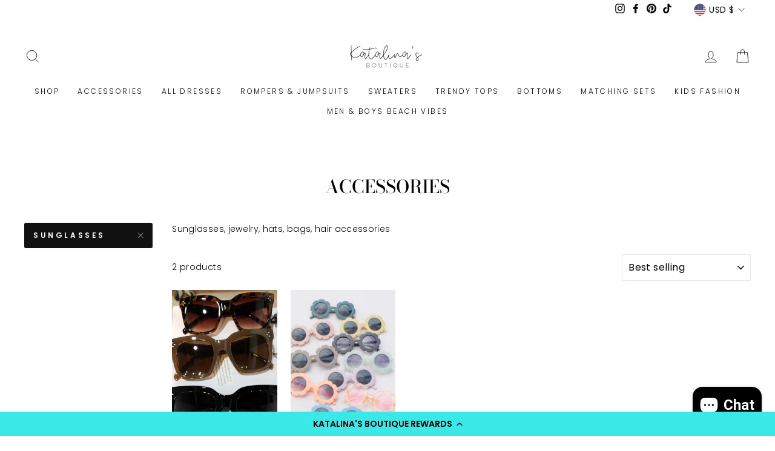

--- FILE ---
content_type: text/javascript
request_url: https://forms-akamai.smsbump.com/727981/form_283715.js
body_size: 83542
content:
var SMSBumpForm = {"form_uid":"ejhuZmpiNEE=","form_id":283715,"list_id":7192209,"type":"spin_to_win","formState":[],"platform":"shopify","default_country":"US","config":{"behavior":{"timing":{"option":"setDelay","afterSeconds":true,"afterScroll":false,"afterScrollValue":60,"afterSecondsValue":5},"devices":"all","frequency":{"frequencyStatus":true,"frequencyOptions":"dontShowXDays","frequencyDays":45,"disableOnClose":true,"daysAfterClose":1,"daysAfterSubmit":90,"options":["showInNextSession","showDaysAfterSubmit"]},"schedule":{"startDate":"Feb 12, 2024","startTime":"12:30:00","endDate":"Feb 12, 2024","endTime":"12:30:00","options":["startImmediately","neverEnd"]},"miniForm":{"show":"after"},"isUsingEnhancedBehavior":true,"visitors":{"showToAll":false,"dontShowToExisting":false,"targetList":false},"hasAdvancedConditions":false,"advancedConditions":{"easyClose":{"status":true},"pageExit":{"status":true},"clickBased":{"status":false,"classSelectors":[],"idSelectors":[],"oncePerSession":true},"specificUrl":{"status":false,"option":"showIn","urls":[]},"partOfUrl":{"status":false,"option":"showIn","urls":[]},"geoTargeting":{"status":false,"option":"showIn","locations":[]},"sequence":{"status":false,"option":"showCampaign","urls":[]},"pageCount":{"status":false,"option":"showCampaign","pages":5,"session":"currentSession","countUnique":false,"sessionTime":0,"sessionTimeUnit":"days","setSessionTime":false},"hideCampaign":{"status":false},"showCount":{"status":false,"count":5},"specificReferral":{"status":false,"option":"showCampaign","urls":[]},"specificUtm":{"status":false,"option":"showCampaign","utmNames":[],"utmMediums":[],"utmSources":[],"utmCampaigns":[]}}},"steps":[{"index":0,"name":"play","label":"Phone","color":{"primary":{"r":231,"g":8,"b":226,"a":1},"secondary":{"r":6,"g":230,"b":246,"a":1},"background":{"r":253,"g":161,"b":255,"a":1}},"font":{"primary":"Roboto","secondary":"Roboto"},"border":{"radius":0,"width":0,"color":"transparent"},"elements":{"mainImage":{"image":null,"croppedImage":null,"imageFile":null,"size":"medium","alignment":"right","position":"center","opacity":100,"contentAlignment":"left","width":1080,"height":1080,"fileSize":428495,"x":0,"y":0,"offsetTop":0,"offsetRight":0,"offsetBottom":0,"offsetLeft":0,"paddingTop":0,"paddingBottom":0,"borderRadius":0,"borderWidth":0,"borderColor":"transparent","useDesktopImageOnMobile":true,"mobile":{"image":null,"croppedImage":null,"imageFile":null,"size":"medium","alignment":"background","opacity":100,"contentAlignment":"left","width":1080,"height":1080,"fileSize":428495,"x":0,"y":0,"offsetTop":0,"offsetRight":0,"offsetBottom":0,"offsetLeft":0,"paddingTop":25,"paddingBottom":0,"borderRadius":0,"borderWidth":0,"borderColor":"transparent"},"zone":"image","isAddable":false,"isEnabled":true},"logo":{"image":null,"croppedImage":null,"imageFile":null,"size":"medium","alignment":"right","position":"center","opacity":100,"contentAlignment":"left","width":0,"height":0,"fileSize":0,"x":0,"y":0,"offsetTop":0,"offsetRight":0,"offsetBottom":0,"offsetLeft":0,"paddingTop":0,"paddingBottom":0,"borderRadius":0,"borderWidth":0,"borderColor":"transparent","useDesktopImageOnMobile":true,"mobile":{"image":null,"croppedImage":null,"imageFile":null,"size":"medium","alignment":"top","opacity":100,"contentAlignment":"left","width":0,"height":0,"fileSize":0,"x":0,"y":0,"offsetTop":0,"offsetRight":0,"offsetBottom":0,"offsetLeft":0,"paddingTop":25,"paddingBottom":0,"borderRadius":0,"borderWidth":0,"borderColor":"transparent"},"zone":"logo","isAddable":true,"index":3,"isEnabled":false},"title":{"content":"<p>The time is now!<\/p>","fontFamily":"Roboto","fontSize":28,"fontWeight":500,"textAlign":"center","lineHeight":1,"letterSpacing":0.5,"paddingTop":0,"paddingBottom":0,"color":{"r":231,"g":8,"b":226,"a":1},"textStyle":"title","zone":"text","isAddable":true,"index":18,"isEnabled":true},"subtitle":{"content":"<p>SPIN TO WIN<\/p>","fontFamily":"Roboto","fontSize":48,"fontWeight":700,"textAlign":"center","lineHeight":1,"letterSpacing":0.5,"paddingTop":0,"paddingBottom":0,"color":{"r":231,"g":8,"b":226,"a":1},"textStyle":"subtitle","zone":"text","isAddable":true,"index":19,"isEnabled":true},"successIcon":{"image":null,"imageFile":null,"width":0,"height":0,"color":{"r":253,"g":161,"b":255,"a":1},"backgroundColor":{"r":231,"g":8,"b":226,"a":1},"marginTop":0,"marginBottom":0,"size":"medium","contentAlignment":"left","showCustomIcon":false,"zone":"text","isAddable":false,"isEnabled":false},"description":{"content":"","fontFamily":"Roboto","fontSize":16,"fontWeight":500,"textAlign":"left","lineHeight":1,"letterSpacing":0.5,"paddingTop":0,"paddingBottom":0,"color":{"r":6,"g":230,"b":246,"a":1},"textStyle":"description","zone":"text","isAddable":true,"index":20,"isEnabled":false},"closeButton":{"color":{"r":231,"g":8,"b":226,"a":1},"backgroundColor":{"r":253,"g":161,"b":255,"a":1},"strokeWidth":2,"marginTop":15,"marginRight":15,"size":"medium","isAddable":true,"isEnabled":true},"phoneField":{"value":null,"fontFamily":"Roboto","isRequired":true,"labelText":"","labelColor":"#9e9e9e","fontSize":14,"fontWeight":"normal","textAlign":"left","lineHeight":0,"letterSpacing":0,"paddingTop":0,"paddingBottom":0,"color":"#000720","textStyle":null,"country":null,"hasCountry":true,"isTapToSubscribeEnabled":false,"borderRadius":4,"borderWidth":1,"borderColor":"#cbcdd3","backgroundColor":"#ffffff","placeholderText":"Enter your phone number","placeholderColor":"#9e9e9e","zone":"form","isAddable":false,"index":8,"isEnabled":false},"emailField":{"value":null,"fontFamily":"Roboto","isRequired":true,"labelText":"","labelColor":"#9e9e9e","fontSize":14,"fontWeight":"normal","textAlign":"left","lineHeight":0,"letterSpacing":0,"paddingTop":0,"paddingBottom":0,"color":"#000720","textStyle":null,"borderRadius":4,"borderWidth":1,"borderColor":"#cbcdd3","backgroundColor":"#ffffff","placeholderText":"Enter your email address","placeholderColor":"#9e9e9e","zone":"form","isAddable":false,"index":9,"isEnabled":false},"nameField":{"value":null,"fontFamily":"Roboto","isRequired":true,"labelText":"","labelColor":"#9e9e9e","fontSize":14,"fontWeight":"normal","textAlign":"left","lineHeight":0,"letterSpacing":0,"paddingTop":0,"paddingBottom":0,"color":"#000720","textStyle":null,"borderRadius":4,"borderWidth":1,"borderColor":"#cbcdd3","backgroundColor":"#ffffff","placeholderText":"Enter your first name","placeholderColor":"#9e9e9e","zone":"form","isAddable":true,"index":10,"isEnabled":false},"birthdayField":{"value":null,"fontFamily":"Roboto","isRequired":true,"labelText":"","labelColor":"#9e9e9e","fontSize":14,"fontWeight":"normal","textAlign":"left","lineHeight":0,"letterSpacing":0,"paddingTop":0,"paddingBottom":0,"color":"#000720","textStyle":null,"dateFormat":"MM DD YYYY","shouldVerifyAge":false,"ageLimit":21,"borderRadius":4,"borderWidth":1,"borderColor":"#cbcdd3","backgroundColor":"#ffffff","placeholderText":"Enter your birthday","placeholderColor":"#9e9e9e","zone":"form","isAddable":true,"index":11,"isEnabled":false},"checkbox":{"value":false,"fontFamily":"Roboto","isRequired":true,"labelText":null,"labelColor":null,"content":"<p>I agree to the Terms of Service<\/p>","fontSize":16,"fontWeight":"normal","textAlign":"left","lineHeight":1,"letterSpacing":0,"paddingTop":0,"paddingBottom":0,"color":{"r":6,"g":230,"b":246,"a":1},"textStyle":"checkbox","zone":"form","isAddable":false,"index":12,"isEnabled":false},"cancelButton":{"content":"<p>No thanks<\/p>","fontFamily":"Roboto","fontSize":14,"fontWeight":400,"textAlign":"center","lineHeight":1,"letterSpacing":0,"paddingTop":16,"paddingBottom":16,"color":{"r":6,"g":230,"b":246,"a":1},"textStyle":null,"display":"block","borderRadius":4,"borderWidth":1,"borderColor":"#000720","backgroundColor":{"r":253,"g":161,"b":255,"a":1},"mobile":{"content":null},"zone":"form","isAddable":true,"index":13,"isEnabled":false},"submitButton":{"content":"<p>SPIN THE WHEEL<\/p>","fontFamily":"Roboto","fontSize":14,"fontWeight":400,"textAlign":"center","lineHeight":1,"letterSpacing":0,"paddingTop":16,"paddingBottom":16,"color":"#E8EDEA","textStyle":null,"display":"block","borderRadius":4,"borderWidth":0,"borderColor":"transparent","backgroundColor":{"r":6,"g":230,"b":246,"a":1},"mobile":{"content":"<p>Tap to subscribe<\/p>"},"zone":"form","isAddable":true,"index":14,"isEnabled":true},"complianceText":{"content":"<p>By signing up via text you agree to receive recurring automated marketing messages and shopping cart reminders at the phone number provided. Consent is not a condition of purchase. Reply STOP to unsubscribe. HELP for help. Msg frequency varies. Msg &amp; Data rates may apply. View Privacy Policy &amp; ToS.<\/p>","fontFamily":"Roboto","fontSize":10,"fontWeight":400,"textAlign":"left","lineHeight":1,"letterSpacing":0.5,"paddingTop":0,"paddingBottom":0,"color":{"r":231,"g":8,"b":226,"a":1},"textStyle":"complianceText","policyLink":"","termsLink":"","zone":"form","countryIso":"US","isAddable":false,"index":15,"isEnabled":false},"floatingButton":{"content":"<p>Join the Text Club<\/p>","fontFamily":"Roboto","fontSize":16,"fontWeight":600,"textAlign":"left","lineHeight":1,"letterSpacing":0,"paddingTop":16,"paddingBottom":16,"color":{"r":253,"g":161,"b":255,"a":1},"textStyle":null,"display":"block","borderRadius":4,"borderWidth":0,"borderColor":"transparent","backgroundColor":{"r":231,"g":8,"b":226,"a":1},"mobile":{"content":null},"marginTop":16,"marginRight":16,"marginBottom":16,"marginLeft":16,"absolutePosition":"bottomLeft","isExpandedOnMobile":true,"zone":"floatingButton","isAddable":false,"index":16,"isEnabled":false},"spinToWin":{"slices":[{"name":"5% OFF","discountType":"percentage","discountValue":10,"color":{"r":12,"g":225,"b":246,"a":1},"backgroundColor":{"r":243,"g":11,"b":197,"a":1},"gravity":10},{"name":"10% OFF","discountType":"percentage","discountValue":10,"color":"#000720","backgroundColor":"rgba(52, 97, 70, 0.35)","gravity":90},{"name":"20% OFF","discountType":"percentage","discountValue":20,"color":"#000720","backgroundColor":"rgba(52, 97, 70, 0.6)","gravity":0},{"name":"No luck today","discountType":"no_discount","discountValue":null,"color":"#000720","backgroundColor":"rgba(52, 97, 70, 0)","gravity":0}],"repeatSlicesCount":3,"size":"medium","alignment":"right","fontFamily":"Roboto","fontSize":16,"fontWeight":"normal","textAlign":"left","lineHeight":0,"letterSpacing":0,"paddingTop":16,"paddingBottom":16,"textRadius":120,"textAnchor":"middle","color":"#000720","handleColor":"#333333","borderColor":"#346146","backgroundColor":{"r":253,"g":161,"b":255,"a":1},"holderColor":"#FFF1E2","stepOrder":"play_first","mobile":{"textRadius":90,"textAnchor":"middle"},"zone":"text","isAddable":true,"index":17,"isEnabled":true},"spinToWinPrize":{"content":"5% OFF","fontFamily":"Roboto","fontSize":48,"fontWeight":700,"textAlign":"center","lineHeight":1,"letterSpacing":0.5,"paddingTop":0,"paddingBottom":0,"color":"#346146","textStyle":"subtitle","zone":"text","isAddable":false,"index":6,"isEnabled":false}}},{"index":1,"name":"addDetails","label":"Phone","color":{"primary":{"r":231,"g":8,"b":226,"a":1},"secondary":{"r":6,"g":230,"b":246,"a":1},"background":{"r":253,"g":161,"b":255,"a":1}},"font":{"primary":"Roboto","secondary":"Roboto"},"border":{"radius":0,"width":0,"color":"transparent"},"elements":{"mainImage":{"image":null,"croppedImage":null,"imageFile":null,"size":"medium","alignment":"background","position":"center","opacity":100,"contentAlignment":"left","width":1080,"height":1080,"fileSize":428495,"x":0,"y":0,"offsetTop":0,"offsetRight":0,"offsetBottom":0,"offsetLeft":0,"paddingTop":0,"paddingBottom":0,"borderRadius":0,"borderWidth":0,"borderColor":"transparent","useDesktopImageOnMobile":true,"mobile":{"image":null,"croppedImage":null,"imageFile":null,"size":"medium","alignment":"background","opacity":100,"contentAlignment":"left","width":1080,"height":1080,"fileSize":428495,"x":0,"y":0,"offsetTop":0,"offsetRight":0,"offsetBottom":0,"offsetLeft":0,"paddingTop":25,"paddingBottom":0,"borderRadius":0,"borderWidth":0,"borderColor":"transparent"},"zone":"image","isAddable":false,"isEnabled":true},"logo":{"image":null,"croppedImage":null,"imageFile":null,"size":"medium","alignment":"right","position":"center","opacity":100,"contentAlignment":"left","width":0,"height":0,"fileSize":0,"x":0,"y":0,"offsetTop":0,"offsetRight":0,"offsetBottom":0,"offsetLeft":0,"paddingTop":0,"paddingBottom":0,"borderRadius":0,"borderWidth":0,"borderColor":"transparent","useDesktopImageOnMobile":true,"mobile":{"image":null,"croppedImage":null,"imageFile":null,"size":"medium","alignment":"top","opacity":100,"contentAlignment":"left","width":0,"height":0,"fileSize":0,"x":0,"y":0,"offsetTop":0,"offsetRight":0,"offsetBottom":0,"offsetLeft":0,"paddingTop":25,"paddingBottom":0,"borderRadius":0,"borderWidth":0,"borderColor":"transparent"},"zone":"logo","isAddable":true,"index":3,"isEnabled":false},"title":{"content":"","fontFamily":"Roboto","fontSize":28,"fontWeight":500,"textAlign":"center","lineHeight":1,"letterSpacing":0.5,"paddingTop":0,"paddingBottom":0,"color":{"r":231,"g":8,"b":226,"a":1},"textStyle":"title","zone":"text","isAddable":true,"index":18,"isEnabled":false},"subtitle":{"content":"<p>CONGRATS!<\/p>","fontFamily":"Roboto","fontSize":48,"fontWeight":700,"textAlign":"center","lineHeight":1,"letterSpacing":0.5,"paddingTop":0,"paddingBottom":0,"color":{"r":231,"g":8,"b":226,"a":1},"textStyle":"subtitle","zone":"text","isAddable":true,"index":19,"isEnabled":true},"successIcon":{"image":null,"imageFile":null,"width":0,"height":0,"color":{"r":253,"g":161,"b":255,"a":1},"backgroundColor":{"r":231,"g":8,"b":226,"a":1},"marginTop":0,"marginBottom":0,"size":"medium","contentAlignment":"left","showCustomIcon":false,"zone":"text","isAddable":false,"isEnabled":false},"description":{"content":"<p>Today you got lucky! Enter your details to redeem your prize.<\/p>","fontFamily":"Roboto","fontSize":16,"fontWeight":500,"textAlign":"left","lineHeight":1,"letterSpacing":0.5,"paddingTop":0,"paddingBottom":0,"color":{"r":6,"g":230,"b":246,"a":1},"textStyle":"description","zone":"text","isAddable":true,"index":20,"isEnabled":true},"closeButton":{"color":{"r":231,"g":8,"b":226,"a":1},"backgroundColor":{"r":253,"g":161,"b":255,"a":1},"strokeWidth":2,"marginTop":15,"marginRight":15,"size":"medium","isAddable":true,"isEnabled":true},"phoneField":{"value":null,"fontFamily":"Roboto","isRequired":true,"labelText":"","labelColor":"#9e9e9e","fontSize":14,"fontWeight":"normal","textAlign":"left","lineHeight":0,"letterSpacing":0,"paddingTop":0,"paddingBottom":0,"color":"#000720","textStyle":null,"country":null,"hasCountry":true,"isTapToSubscribeEnabled":false,"borderRadius":4,"borderWidth":1,"borderColor":"#cbcdd3","backgroundColor":"#ffffff","placeholderText":"Enter your phone number","placeholderColor":"#9e9e9e","zone":"form","isAddable":true,"index":8,"isEnabled":true},"emailField":{"value":null,"fontFamily":"Roboto","isRequired":true,"labelText":"","labelColor":"#9e9e9e","fontSize":14,"fontWeight":"normal","textAlign":"left","lineHeight":0,"letterSpacing":0,"paddingTop":0,"paddingBottom":0,"color":"#000720","textStyle":null,"borderRadius":4,"borderWidth":1,"borderColor":"#cbcdd3","backgroundColor":"#ffffff","placeholderText":"Enter your email address","placeholderColor":"#9e9e9e","zone":"form","isAddable":true,"index":9,"isEnabled":true},"nameField":{"value":null,"fontFamily":"Roboto","isRequired":true,"labelText":"","labelColor":"#9e9e9e","fontSize":14,"fontWeight":"normal","textAlign":"left","lineHeight":0,"letterSpacing":0,"paddingTop":0,"paddingBottom":0,"color":"#000720","textStyle":null,"borderRadius":4,"borderWidth":1,"borderColor":"#cbcdd3","backgroundColor":"#ffffff","placeholderText":"Enter your first name","placeholderColor":"#9e9e9e","zone":"form","isAddable":true,"index":10,"isEnabled":false},"birthdayField":{"value":null,"fontFamily":"Roboto","isRequired":true,"labelText":"","labelColor":"#9e9e9e","fontSize":14,"fontWeight":"normal","textAlign":"left","lineHeight":0,"letterSpacing":0,"paddingTop":0,"paddingBottom":0,"color":"#000720","textStyle":null,"dateFormat":"MM DD YYYY","shouldVerifyAge":false,"ageLimit":21,"borderRadius":4,"borderWidth":1,"borderColor":"#cbcdd3","backgroundColor":"#ffffff","placeholderText":"Enter your birthday","placeholderColor":"#9e9e9e","zone":"form","isAddable":true,"index":11,"isEnabled":false},"checkbox":{"value":false,"fontFamily":"Roboto","isRequired":true,"labelText":null,"labelColor":null,"content":"<p>I agree to the Terms of Service<\/p>","fontSize":16,"fontWeight":"normal","textAlign":"left","lineHeight":1,"letterSpacing":0,"paddingTop":0,"paddingBottom":0,"color":{"r":6,"g":230,"b":246,"a":1},"textStyle":"checkbox","zone":"form","isAddable":true,"index":12,"isEnabled":false},"cancelButton":{"content":"<p>No thanks<\/p>","fontFamily":"Roboto","fontSize":14,"fontWeight":400,"textAlign":"center","lineHeight":1,"letterSpacing":0,"paddingTop":16,"paddingBottom":16,"color":{"r":6,"g":230,"b":246,"a":1},"textStyle":null,"display":"block","borderRadius":4,"borderWidth":1,"borderColor":"#000720","backgroundColor":{"r":253,"g":161,"b":255,"a":1},"mobile":{"content":null},"zone":"form","isAddable":true,"index":13,"isEnabled":false},"submitButton":{"content":"<p>Redeem reward<\/p>","fontFamily":"Roboto","fontSize":14,"fontWeight":400,"textAlign":"center","lineHeight":1,"letterSpacing":0,"paddingTop":16,"paddingBottom":16,"color":"#E8EDEA","textStyle":null,"display":"block","borderRadius":4,"borderWidth":0,"borderColor":"transparent","backgroundColor":{"r":6,"g":230,"b":246,"a":1},"mobile":{"content":"<p>Tap to subscribe<\/p>"},"zone":"form","isAddable":true,"index":14,"isEnabled":true},"complianceText":{"content":"<p>By signing up via text you agree to receive recurring automated marketing messages and shopping cart reminders at the phone number provided. Consent is not a condition of purchase. Reply STOP to unsubscribe. HELP for help. Msg frequency varies. Msg &amp; Data rates may apply. View Privacy Policy &amp; ToS.<\/p>","fontFamily":"Roboto","fontSize":10,"fontWeight":400,"textAlign":"left","lineHeight":1,"letterSpacing":0.5,"paddingTop":0,"paddingBottom":0,"color":{"r":231,"g":8,"b":226,"a":1},"textStyle":"complianceText","policyLink":"","termsLink":"","zone":"form","countryIso":"US","isAddable":true,"index":15,"isEnabled":true},"floatingButton":{"content":"<p>Join the Text Club<\/p>","fontFamily":"Roboto","fontSize":16,"fontWeight":600,"textAlign":"left","lineHeight":1,"letterSpacing":0,"paddingTop":16,"paddingBottom":16,"color":{"r":253,"g":161,"b":255,"a":1},"textStyle":null,"display":"block","borderRadius":4,"borderWidth":0,"borderColor":"transparent","backgroundColor":{"r":231,"g":8,"b":226,"a":1},"mobile":{"content":null},"marginTop":16,"marginRight":16,"marginBottom":16,"marginLeft":16,"absolutePosition":"bottomLeft","isExpandedOnMobile":true,"zone":"floatingButton","isAddable":false,"index":16,"isEnabled":false},"spinToWin":{"slices":[{"name":"5% OFF","discountType":"percentage","discountValue":10,"color":{"r":12,"g":225,"b":246,"a":1},"backgroundColor":{"r":243,"g":11,"b":197,"a":1},"gravity":10},{"name":"10% OFF","discountType":"percentage","discountValue":10,"color":"#000720","backgroundColor":"rgba(52, 97, 70, 0.35)","gravity":90},{"name":"20% OFF","discountType":"percentage","discountValue":20,"color":"#000720","backgroundColor":"rgba(52, 97, 70, 0.6)","gravity":0},{"name":"No luck today","discountType":"no_discount","discountValue":null,"color":"#000720","backgroundColor":"rgba(52, 97, 70, 0)","gravity":0}],"repeatSlicesCount":3,"size":"medium","alignment":"right","fontFamily":"Roboto","fontSize":16,"fontWeight":"normal","textAlign":"left","lineHeight":0,"letterSpacing":0,"paddingTop":16,"paddingBottom":16,"textRadius":120,"textAnchor":"middle","color":"#000720","handleColor":"#333333","borderColor":"#346146","backgroundColor":{"r":253,"g":161,"b":255,"a":1},"holderColor":"#FFF1E2","stepOrder":"play_first","mobile":{"textRadius":90,"textAnchor":"middle"},"zone":"text","isAddable":true,"index":17,"isEnabled":false},"spinToWinPrize":{"content":"5% OFF","fontFamily":"Roboto","fontSize":48,"fontWeight":700,"textAlign":"center","lineHeight":1,"letterSpacing":0.5,"paddingTop":0,"paddingBottom":0,"color":"#346146","textStyle":"subtitle","zone":"text","isAddable":true,"index":6,"isEnabled":true}}},{"index":2,"name":"success","label":"Success","color":{"primary":{"r":231,"g":8,"b":226,"a":1},"secondary":{"r":6,"g":230,"b":246,"a":1},"background":{"r":253,"g":161,"b":255,"a":1}},"font":{"primary":"Roboto","secondary":"Roboto"},"border":{"radius":0,"width":0,"color":"transparent"},"elements":{"mainImage":{"image":null,"croppedImage":null,"imageFile":null,"size":"medium","alignment":"background","position":"center","opacity":100,"contentAlignment":"left","width":1080,"height":1080,"fileSize":428495,"x":0,"y":0,"offsetTop":0,"offsetRight":0,"offsetBottom":0,"offsetLeft":0,"paddingTop":0,"paddingBottom":0,"borderRadius":0,"borderWidth":0,"borderColor":"transparent","useDesktopImageOnMobile":true,"mobile":{"image":null,"croppedImage":null,"imageFile":null,"size":"medium","alignment":"background","opacity":100,"contentAlignment":"left","width":1080,"height":1080,"fileSize":428495,"x":0,"y":0,"offsetTop":0,"offsetRight":0,"offsetBottom":0,"offsetLeft":0,"paddingTop":25,"paddingBottom":0,"borderRadius":0,"borderWidth":0,"borderColor":"transparent"},"zone":"image","isAddable":true,"isEnabled":true},"logo":{"image":null,"croppedImage":null,"imageFile":null,"size":"medium","alignment":"right","position":"center","opacity":100,"contentAlignment":"left","width":0,"height":0,"fileSize":0,"x":0,"y":0,"offsetTop":0,"offsetRight":0,"offsetBottom":0,"offsetLeft":0,"paddingTop":0,"paddingBottom":0,"borderRadius":0,"borderWidth":0,"borderColor":"transparent","useDesktopImageOnMobile":true,"mobile":{"image":null,"croppedImage":null,"imageFile":null,"size":"medium","alignment":"top","opacity":100,"contentAlignment":"left","width":0,"height":0,"fileSize":0,"x":0,"y":0,"offsetTop":0,"offsetRight":0,"offsetBottom":0,"offsetLeft":0,"paddingTop":25,"paddingBottom":0,"borderRadius":0,"borderWidth":0,"borderColor":"transparent"},"zone":"logo","isAddable":true,"index":3,"isEnabled":true},"title":{"content":"<p>YOU GOT LUCKY TODAY<\/p>","fontFamily":"Roboto","fontSize":28,"fontWeight":500,"textAlign":"center","lineHeight":1,"letterSpacing":0.5,"paddingTop":0,"paddingBottom":0,"color":{"r":231,"g":8,"b":226,"a":1},"textStyle":"title","zone":"text","isAddable":true,"index":4,"isEnabled":true},"subtitle":{"content":"<p>CONGRATS!<\/p>","fontFamily":"Roboto","fontSize":48,"fontWeight":800,"textAlign":"center","lineHeight":1,"letterSpacing":0.5,"paddingTop":0,"paddingBottom":0,"color":{"r":231,"g":8,"b":226,"a":1},"textStyle":"subtitle","zone":"text","isAddable":true,"index":5,"isEnabled":true},"successIcon":{"image":null,"imageFile":null,"width":0,"height":0,"color":{"r":253,"g":161,"b":255,"a":1},"backgroundColor":{"r":231,"g":8,"b":226,"a":1},"marginTop":0,"marginBottom":0,"size":"medium","contentAlignment":"left","showCustomIcon":false,"zone":"text","isAddable":true,"isEnabled":false},"description":{"content":"<p>Check your texts and use your gift next time you shop with us.<\/p>","fontFamily":"Roboto","fontSize":16,"fontWeight":500,"textAlign":"center","lineHeight":1,"letterSpacing":0.5,"paddingTop":0,"paddingBottom":0,"color":{"r":6,"g":230,"b":246,"a":1},"textStyle":"description","zone":"text","isAddable":true,"index":7,"isEnabled":true},"closeButton":{"color":{"r":231,"g":8,"b":226,"a":1},"backgroundColor":{"r":253,"g":161,"b":255,"a":1},"strokeWidth":2,"marginTop":15,"marginRight":15,"size":"medium","isAddable":true,"isEnabled":true},"phoneField":{"value":null,"fontFamily":"Roboto","isRequired":true,"labelText":"","labelColor":"#9e9e9e","fontSize":14,"fontWeight":"normal","textAlign":"left","lineHeight":0,"letterSpacing":0,"paddingTop":0,"paddingBottom":0,"color":"#000720","textStyle":null,"country":null,"hasCountry":true,"isTapToSubscribeEnabled":false,"borderRadius":4,"borderWidth":1,"borderColor":"#cbcdd3","backgroundColor":"#ffffff","placeholderText":"Enter your phone number","placeholderColor":"#9e9e9e","zone":"form","isAddable":false,"index":8,"isEnabled":false},"emailField":{"value":null,"fontFamily":"Roboto","isRequired":true,"labelText":"","labelColor":"#9e9e9e","fontSize":14,"fontWeight":"normal","textAlign":"left","lineHeight":0,"letterSpacing":0,"paddingTop":0,"paddingBottom":0,"color":"#000720","textStyle":null,"borderRadius":4,"borderWidth":1,"borderColor":"#cbcdd3","backgroundColor":"#ffffff","placeholderText":"Enter your email address","placeholderColor":"#9e9e9e","zone":"form","isAddable":false,"index":9,"isEnabled":false},"nameField":{"value":null,"fontFamily":"Roboto","isRequired":true,"labelText":"","labelColor":"#9e9e9e","fontSize":14,"fontWeight":"normal","textAlign":"left","lineHeight":0,"letterSpacing":0,"paddingTop":0,"paddingBottom":0,"color":"#000720","textStyle":null,"borderRadius":4,"borderWidth":1,"borderColor":"#cbcdd3","backgroundColor":"#ffffff","placeholderText":"Enter your first name","placeholderColor":"#9e9e9e","zone":"form","isAddable":false,"index":10,"isEnabled":false},"birthdayField":{"value":null,"fontFamily":"Roboto","isRequired":true,"labelText":"","labelColor":"#9e9e9e","fontSize":14,"fontWeight":"normal","textAlign":"left","lineHeight":0,"letterSpacing":0,"paddingTop":0,"paddingBottom":0,"color":"#000720","textStyle":null,"dateFormat":"MM DD YYYY","shouldVerifyAge":false,"ageLimit":21,"borderRadius":4,"borderWidth":1,"borderColor":"#cbcdd3","backgroundColor":"#ffffff","placeholderText":"Enter your birthday","placeholderColor":"#9e9e9e","zone":"form","isAddable":false,"index":11,"isEnabled":false},"checkbox":{"value":null,"fontFamily":"Roboto","isRequired":true,"labelText":null,"labelColor":null,"content":"<p>I agree to the Terms of Service<\/p>","fontSize":16,"fontWeight":"normal","textAlign":"left","lineHeight":1,"letterSpacing":0,"paddingTop":0,"paddingBottom":0,"color":{"r":6,"g":230,"b":246,"a":1},"textStyle":"checkbox","zone":"form","isAddable":false,"index":12,"isEnabled":false},"cancelButton":{"content":"<p>No thanks<\/p>","fontFamily":"Roboto","fontSize":14,"fontWeight":400,"textAlign":"center","lineHeight":1,"letterSpacing":0,"paddingTop":16,"paddingBottom":16,"color":{"r":6,"g":230,"b":246,"a":1},"textStyle":null,"display":"block","borderRadius":4,"borderWidth":1,"borderColor":"#000720","backgroundColor":{"r":253,"g":161,"b":255,"a":1},"mobile":{"content":null},"zone":"form","isAddable":false,"index":13,"isEnabled":false},"submitButton":{"content":"<p>Submit<\/p>","fontFamily":"Roboto","fontSize":14,"fontWeight":400,"textAlign":"center","lineHeight":1,"letterSpacing":0,"paddingTop":16,"paddingBottom":16,"color":"#ffffff","textStyle":null,"display":"block","borderRadius":4,"borderWidth":0,"borderColor":"transparent","backgroundColor":{"r":6,"g":230,"b":246,"a":1},"mobile":{"content":"<p>Tap to subscribe<\/p>"},"zone":"form","isAddable":false,"index":14,"isEnabled":false},"complianceText":{"content":"<p>By signing up via text you agree to receive recurring automated marketing messages and shopping cart reminders at the phone number provided. Consent is not a condition of purchase. Reply STOP to unsubscribe. HELP for help. Msg frequency varies. Msg &amp; Data rates may apply. View Privacy Policy &amp; ToS.<\/p>","fontFamily":"Roboto","fontSize":10,"fontWeight":400,"textAlign":"left","lineHeight":1,"letterSpacing":0.5,"paddingTop":0,"paddingBottom":0,"color":{"r":231,"g":8,"b":226,"a":1},"textStyle":"complianceText","policyLink":"","termsLink":"","zone":"form","countryIso":"US","isAddable":false,"index":15,"isEnabled":false},"floatingButton":{"content":"<p>Join the Text Club<\/p>","fontFamily":"Roboto","fontSize":16,"fontWeight":600,"textAlign":"left","lineHeight":1,"letterSpacing":0,"paddingTop":16,"paddingBottom":16,"color":{"r":253,"g":161,"b":255,"a":1},"textStyle":null,"display":"block","borderRadius":4,"borderWidth":0,"borderColor":"transparent","backgroundColor":{"r":231,"g":8,"b":226,"a":1},"mobile":{"content":null},"marginTop":16,"marginRight":16,"marginBottom":16,"marginLeft":16,"absolutePosition":"bottomLeft","isExpandedOnMobile":true,"zone":"floatingButton","isAddable":false,"index":16,"isEnabled":false},"spinToWin":{"slices":[{"name":"5% OFF","discountType":"percentage","discountValue":10,"color":{"r":12,"g":225,"b":246,"a":1},"backgroundColor":{"r":243,"g":11,"b":197,"a":1},"gravity":10},{"name":"10% OFF","discountType":"percentage","discountValue":10,"color":"#000720","backgroundColor":"rgba(52, 97, 70, 0.35)","gravity":90},{"name":"20% OFF","discountType":"percentage","discountValue":20,"color":"#000720","backgroundColor":"rgba(52, 97, 70, 0.6)","gravity":0},{"name":"No luck today","discountType":"no_discount","discountValue":null,"color":"#000720","backgroundColor":"rgba(52, 97, 70, 0)","gravity":0}],"repeatSlicesCount":3,"size":"medium","alignment":"right","fontFamily":"Roboto","fontSize":16,"fontWeight":"normal","textAlign":"left","lineHeight":0,"letterSpacing":0,"paddingTop":16,"paddingBottom":16,"textRadius":120,"textAnchor":"middle","color":"#000720","handleColor":"#333333","borderColor":"#346146","backgroundColor":{"r":253,"g":161,"b":255,"a":1},"holderColor":"#FFF1E2","stepOrder":"play_first","mobile":{"textRadius":90,"textAnchor":"middle"},"zone":"text","isAddable":true,"index":17,"isEnabled":false},"spinToWinPrize":{"content":"5% OFF","fontFamily":"Roboto","fontSize":48,"fontWeight":700,"textAlign":"center","lineHeight":1,"letterSpacing":0.5,"paddingTop":0,"paddingBottom":0,"color":"#346146","textStyle":"subtitle","zone":"text","isAddable":true,"index":6,"isEnabled":true}}},{"index":3,"name":"floatingButton","label":"Floating button","color":{"primary":{"r":231,"g":8,"b":226,"a":1},"secondary":{"r":6,"g":230,"b":246,"a":1},"background":{"r":253,"g":161,"b":255,"a":1}},"font":{"primary":"Roboto","secondary":"Roboto"},"border":{"radius":0,"width":0,"color":"transparent"},"elements":{"mainImage":{"image":null,"croppedImage":null,"imageFile":null,"size":"medium","alignment":"background","position":"center","opacity":100,"contentAlignment":"left","width":1080,"height":1080,"fileSize":428495,"x":0,"y":0,"offsetTop":0,"offsetRight":0,"offsetBottom":0,"offsetLeft":0,"paddingTop":0,"paddingBottom":0,"borderRadius":0,"borderWidth":0,"borderColor":"transparent","useDesktopImageOnMobile":true,"mobile":{"image":null,"croppedImage":null,"imageFile":null,"size":"medium","alignment":"background","opacity":100,"contentAlignment":"left","width":1080,"height":1080,"fileSize":428495,"x":0,"y":0,"offsetTop":0,"offsetRight":0,"offsetBottom":0,"offsetLeft":0,"paddingTop":25,"paddingBottom":0,"borderRadius":0,"borderWidth":0,"borderColor":"transparent"},"zone":"image","isAddable":false,"isEnabled":false},"logo":{"image":null,"croppedImage":null,"imageFile":null,"size":"medium","alignment":"right","position":"center","opacity":100,"contentAlignment":"left","width":0,"height":0,"fileSize":0,"x":0,"y":0,"offsetTop":0,"offsetRight":0,"offsetBottom":0,"offsetLeft":0,"paddingTop":0,"paddingBottom":0,"borderRadius":0,"borderWidth":0,"borderColor":"transparent","useDesktopImageOnMobile":true,"mobile":{"image":null,"croppedImage":null,"imageFile":null,"size":"medium","alignment":"top","opacity":100,"contentAlignment":"left","width":0,"height":0,"fileSize":0,"x":0,"y":0,"offsetTop":0,"offsetRight":0,"offsetBottom":0,"offsetLeft":0,"paddingTop":25,"paddingBottom":0,"borderRadius":0,"borderWidth":0,"borderColor":"transparent"},"zone":"logo","isAddable":false,"index":3,"isEnabled":false},"title":{"content":"<p>JOIN NOW<\/p>","fontFamily":"Roboto","fontSize":28,"fontWeight":500,"textAlign":"center","lineHeight":1,"letterSpacing":0.5,"paddingTop":0,"paddingBottom":0,"color":{"r":231,"g":8,"b":226,"a":1},"textStyle":"title","zone":"text","isAddable":false,"index":4,"isEnabled":false},"subtitle":{"content":"<p>Stay in the know<\/p>","fontFamily":"Roboto","fontSize":48,"fontWeight":700,"textAlign":"center","lineHeight":1,"letterSpacing":0.5,"paddingTop":0,"paddingBottom":0,"color":{"r":231,"g":8,"b":226,"a":1},"textStyle":"subtitle","zone":"text","isAddable":false,"index":5,"isEnabled":false},"successIcon":{"image":null,"imageFile":null,"width":0,"height":0,"color":{"r":253,"g":161,"b":255,"a":1},"backgroundColor":{"r":231,"g":8,"b":226,"a":1},"marginTop":0,"marginBottom":0,"size":"medium","contentAlignment":"left","showCustomIcon":false,"zone":"text","isAddable":false,"isEnabled":false},"description":{"content":"<p>We will keep you up to date with our latest and greatest offers.<\/p>","fontFamily":"Roboto","fontSize":16,"fontWeight":500,"textAlign":"left","lineHeight":1,"letterSpacing":0.5,"paddingTop":0,"paddingBottom":0,"color":{"r":6,"g":230,"b":246,"a":1},"textStyle":"description","zone":"text","isAddable":false,"index":7,"isEnabled":false},"closeButton":{"color":{"r":231,"g":8,"b":226,"a":1},"backgroundColor":{"r":253,"g":161,"b":255,"a":1},"strokeWidth":2,"marginTop":12,"marginRight":12,"size":"medium","isAddable":true,"isEnabled":true},"phoneField":{"value":null,"fontFamily":"Roboto","isRequired":true,"labelText":"","labelColor":"#9e9e9e","fontSize":14,"fontWeight":"normal","textAlign":"left","lineHeight":0,"letterSpacing":0,"paddingTop":0,"paddingBottom":0,"color":"#000720","textStyle":null,"country":null,"hasCountry":true,"isTapToSubscribeEnabled":false,"borderRadius":4,"borderWidth":1,"borderColor":"#cbcdd3","backgroundColor":"#ffffff","placeholderText":"Enter your phone number","placeholderColor":"#9e9e9e","zone":"form","isAddable":false,"index":8,"isEnabled":false},"emailField":{"value":null,"fontFamily":"Roboto","isRequired":true,"labelText":"","labelColor":"#9e9e9e","fontSize":14,"fontWeight":"normal","textAlign":"left","lineHeight":0,"letterSpacing":0,"paddingTop":0,"paddingBottom":0,"color":"#000720","textStyle":null,"borderRadius":4,"borderWidth":1,"borderColor":"#cbcdd3","backgroundColor":"#ffffff","placeholderText":"Enter your email address","placeholderColor":"#9e9e9e","zone":"form","isAddable":false,"index":9,"isEnabled":false},"nameField":{"value":null,"fontFamily":"Roboto","isRequired":true,"labelText":"","labelColor":"#9e9e9e","fontSize":14,"fontWeight":"normal","textAlign":"left","lineHeight":0,"letterSpacing":0,"paddingTop":0,"paddingBottom":0,"color":"#000720","textStyle":null,"borderRadius":4,"borderWidth":1,"borderColor":"#cbcdd3","backgroundColor":"#ffffff","placeholderText":"Enter your first name","placeholderColor":"#9e9e9e","zone":"form","isAddable":false,"index":10,"isEnabled":false},"birthdayField":{"value":null,"fontFamily":"Roboto","isRequired":true,"labelText":"","labelColor":"#9e9e9e","fontSize":14,"fontWeight":"normal","textAlign":"left","lineHeight":0,"letterSpacing":0,"paddingTop":0,"paddingBottom":0,"color":"#000720","textStyle":null,"dateFormat":"MM DD YYYY","shouldVerifyAge":false,"ageLimit":21,"borderRadius":4,"borderWidth":1,"borderColor":"#cbcdd3","backgroundColor":"#ffffff","placeholderText":"Enter your birthday","placeholderColor":"#9e9e9e","zone":"form","isAddable":false,"index":11,"isEnabled":false},"checkbox":{"value":null,"fontFamily":"Roboto","isRequired":true,"labelText":null,"labelColor":null,"content":"<p>I agree to the Terms of Service<\/p>","fontSize":16,"fontWeight":"normal","textAlign":"left","lineHeight":1,"letterSpacing":0,"paddingTop":0,"paddingBottom":0,"color":{"r":6,"g":230,"b":246,"a":1},"textStyle":"checkbox","zone":"form","isAddable":false,"index":12,"isEnabled":false},"cancelButton":{"content":"<p>No thanks<\/p>","fontFamily":"Roboto","fontSize":14,"fontWeight":400,"textAlign":"center","lineHeight":1,"letterSpacing":0,"paddingTop":16,"paddingBottom":16,"color":{"r":6,"g":230,"b":246,"a":1},"textStyle":null,"display":"block","borderRadius":4,"borderWidth":1,"borderColor":"#000720","backgroundColor":{"r":253,"g":161,"b":255,"a":1},"mobile":{"content":null},"zone":"form","isAddable":false,"index":13,"isEnabled":false},"submitButton":{"content":"<p>Submit<\/p>","fontFamily":"Roboto","fontSize":14,"fontWeight":400,"textAlign":"center","lineHeight":1,"letterSpacing":0,"paddingTop":16,"paddingBottom":16,"color":"#ffffff","textStyle":null,"display":"block","borderRadius":4,"borderWidth":0,"borderColor":"transparent","backgroundColor":{"r":6,"g":230,"b":246,"a":1},"mobile":{"content":"<p>Tap to subscribe<\/p>"},"zone":"form","isAddable":false,"index":14,"isEnabled":false},"complianceText":{"content":"<p>By signing up via text you agree to receive recurring automated marketing messages and shopping cart reminders at the phone number provided. Consent is not a condition of purchase. Reply STOP to unsubscribe. HELP for help. Msg frequency varies. Msg &amp; Data rates may apply. View Privacy Policy &amp; ToS.<\/p>","fontFamily":"Roboto","fontSize":10,"fontWeight":400,"textAlign":"left","lineHeight":1,"letterSpacing":0.5,"paddingTop":0,"paddingBottom":0,"color":{"r":231,"g":8,"b":226,"a":1},"textStyle":"complianceText","policyLink":"","termsLink":"","zone":"form","countryIso":"US","isAddable":false,"index":15,"isEnabled":false},"floatingButton":{"content":"Spin to Win!","fontFamily":"Roboto","fontSize":16,"fontWeight":600,"textAlign":"left","lineHeight":1,"letterSpacing":0,"paddingTop":16,"paddingBottom":16,"color":{"r":253,"g":161,"b":255,"a":1},"textStyle":null,"display":"block","borderRadius":4,"borderWidth":0,"borderColor":"transparent","backgroundColor":{"r":231,"g":8,"b":226,"a":1},"mobile":{"content":null},"marginTop":16,"marginRight":16,"marginBottom":16,"marginLeft":16,"absolutePosition":"bottomLeft","isExpandedOnMobile":true,"zone":"floatingButton","isAddable":true,"index":16,"isEnabled":true},"spinToWin":{"slices":[{"name":"5% OFF","discountType":"percentage","discountValue":10,"color":{"r":12,"g":225,"b":246,"a":1},"backgroundColor":{"r":243,"g":11,"b":197,"a":1},"gravity":10},{"name":"10% OFF","discountType":"percentage","discountValue":10,"color":"#000720","backgroundColor":"rgba(52, 97, 70, 0.35)","gravity":90},{"name":"20% OFF","discountType":"percentage","discountValue":20,"color":"#000720","backgroundColor":"rgba(52, 97, 70, 0.6)","gravity":0},{"name":"No luck today","discountType":"no_discount","discountValue":null,"color":"#000720","backgroundColor":"rgba(52, 97, 70, 0)","gravity":0}],"repeatSlicesCount":3,"size":"medium","alignment":"right","fontFamily":"Roboto","fontSize":16,"fontWeight":"normal","textAlign":"left","lineHeight":0,"letterSpacing":0,"paddingTop":16,"paddingBottom":16,"textRadius":120,"textAnchor":"middle","color":"#000720","handleColor":"#333333","borderColor":"#346146","backgroundColor":{"r":253,"g":161,"b":255,"a":1},"holderColor":"#FFF1E2","stepOrder":"play_first","mobile":{"textRadius":90,"textAnchor":"middle"},"zone":"text","isAddable":true,"index":17,"isEnabled":false},"spinToWinPrize":{"content":"5% OFF","fontFamily":"Roboto","fontSize":48,"fontWeight":700,"textAlign":"center","lineHeight":1,"letterSpacing":0.5,"paddingTop":0,"paddingBottom":0,"color":"#000720","textStyle":"subtitle","zone":"text","isAddable":false,"index":6,"isEnabled":false}}}],"customCss":null,"storeName":"Katalina's Boutique","themeStyle":20,"isV2":true,"featureFlags":{"looker_analytics":false,"retention_suppression":false,"aws_performance":true}},"custom_fonts":[]};

var formUid = "ejhuZmpiNEE=";

/*! For license information please see spin-to-win.js.LICENSE.txt */
!function(e,n){"object"==typeof exports&&"object"==typeof module?module.exports=n():"function"==typeof define&&define.amd?define("SMSBumpForm",[],n):"object"==typeof exports?exports.SMSBumpForm=n():e.SMSBumpForm=n()}(self,(()=>(()=>{var e={679:(e,n,t)=>{"use strict";var i=t(296),r={childContextTypes:!0,contextType:!0,contextTypes:!0,defaultProps:!0,displayName:!0,getDefaultProps:!0,getDerivedStateFromError:!0,getDerivedStateFromProps:!0,mixins:!0,propTypes:!0,type:!0},o={name:!0,length:!0,prototype:!0,caller:!0,callee:!0,arguments:!0,arity:!0},u={$$typeof:!0,compare:!0,defaultProps:!0,displayName:!0,propTypes:!0,type:!0},a={};function l(e){return i.isMemo(e)?u:a[e.$$typeof]||r}a[i.ForwardRef]={$$typeof:!0,render:!0,defaultProps:!0,displayName:!0,propTypes:!0},a[i.Memo]=u;var s=Object.defineProperty,c=Object.getOwnPropertyNames,d=Object.getOwnPropertySymbols,m=Object.getOwnPropertyDescriptor,f=Object.getPrototypeOf,p=Object.prototype;e.exports=function e(n,t,i){if("string"!=typeof t){if(p){var r=f(t);r&&r!==p&&e(n,r,i)}var u=c(t);d&&(u=u.concat(d(t)));for(var a=l(n),h=l(t),b=0;b<u.length;++b){var g=u[b];if(!(o[g]||i&&i[g]||h&&h[g]||a&&a[g])){var v=m(t,g);try{s(n,g,v)}catch(e){}}}}return n}},103:(e,n)=>{"use strict";var t="function"==typeof Symbol&&Symbol.for,i=t?Symbol.for("react.element"):60103,r=t?Symbol.for("react.portal"):60106,o=t?Symbol.for("react.fragment"):60107,u=t?Symbol.for("react.strict_mode"):60108,a=t?Symbol.for("react.profiler"):60114,l=t?Symbol.for("react.provider"):60109,s=t?Symbol.for("react.context"):60110,c=t?Symbol.for("react.async_mode"):60111,d=t?Symbol.for("react.concurrent_mode"):60111,m=t?Symbol.for("react.forward_ref"):60112,f=t?Symbol.for("react.suspense"):60113,p=t?Symbol.for("react.suspense_list"):60120,h=t?Symbol.for("react.memo"):60115,b=t?Symbol.for("react.lazy"):60116,g=t?Symbol.for("react.block"):60121,v=t?Symbol.for("react.fundamental"):60117,_=t?Symbol.for("react.responder"):60118,D=t?Symbol.for("react.scope"):60119;function y(e){if("object"==typeof e&&null!==e){var n=e.$$typeof;switch(n){case i:switch(e=e.type){case c:case d:case o:case a:case u:case f:return e;default:switch(e=e&&e.$$typeof){case s:case m:case b:case h:case l:return e;default:return n}}case r:return n}}}function C(e){return y(e)===d}n.AsyncMode=c,n.ConcurrentMode=d,n.ContextConsumer=s,n.ContextProvider=l,n.Element=i,n.ForwardRef=m,n.Fragment=o,n.Lazy=b,n.Memo=h,n.Portal=r,n.Profiler=a,n.StrictMode=u,n.Suspense=f,n.isAsyncMode=function(e){return C(e)||y(e)===c},n.isConcurrentMode=C,n.isContextConsumer=function(e){return y(e)===s},n.isContextProvider=function(e){return y(e)===l},n.isElement=function(e){return"object"==typeof e&&null!==e&&e.$$typeof===i},n.isForwardRef=function(e){return y(e)===m},n.isFragment=function(e){return y(e)===o},n.isLazy=function(e){return y(e)===b},n.isMemo=function(e){return y(e)===h},n.isPortal=function(e){return y(e)===r},n.isProfiler=function(e){return y(e)===a},n.isStrictMode=function(e){return y(e)===u},n.isSuspense=function(e){return y(e)===f},n.isValidElementType=function(e){return"string"==typeof e||"function"==typeof e||e===o||e===d||e===a||e===u||e===f||e===p||"object"==typeof e&&null!==e&&(e.$$typeof===b||e.$$typeof===h||e.$$typeof===l||e.$$typeof===s||e.$$typeof===m||e.$$typeof===v||e.$$typeof===_||e.$$typeof===D||e.$$typeof===g)},n.typeOf=y},296:(e,n,t)=>{"use strict";e.exports=t(103)},921:(e,n)=>{"use strict";var t=60103,i=60106,r=60107,o=60108,u=60114,a=60109,l=60110,s=60112,c=60113,d=60120,m=60115,f=60116,p=60121,h=60122,b=60117,g=60129,v=60131;if("function"==typeof Symbol&&Symbol.for){var _=Symbol.for;t=_("react.element"),i=_("react.portal"),r=_("react.fragment"),o=_("react.strict_mode"),u=_("react.profiler"),a=_("react.provider"),l=_("react.context"),s=_("react.forward_ref"),c=_("react.suspense"),d=_("react.suspense_list"),m=_("react.memo"),f=_("react.lazy"),p=_("react.block"),h=_("react.server.block"),b=_("react.fundamental"),g=_("react.debug_trace_mode"),v=_("react.legacy_hidden")}n.isValidElementType=function(e){return"string"==typeof e||"function"==typeof e||e===r||e===u||e===g||e===o||e===c||e===d||e===v||"object"==typeof e&&null!==e&&(e.$$typeof===f||e.$$typeof===m||e.$$typeof===a||e.$$typeof===l||e.$$typeof===s||e.$$typeof===b||e.$$typeof===p||e[0]===h)},n.typeOf=function(e){if("object"==typeof e&&null!==e){var n=e.$$typeof;switch(n){case t:switch(e=e.type){case r:case u:case o:case c:case d:return e;default:switch(e=e&&e.$$typeof){case l:case s:case f:case m:case a:return e;default:return n}}case i:return n}}}},864:(e,n,t)=>{"use strict";e.exports=t(921)},359:(e,n)=>{"use strict";if("function"==typeof Symbol&&Symbol.for){var t=Symbol.for;t("react.element"),t("react.portal"),t("react.fragment"),t("react.strict_mode"),t("react.profiler"),t("react.provider"),t("react.context"),t("react.forward_ref"),t("react.suspense"),t("react.suspense_list"),t("react.memo"),t("react.lazy"),t("react.block"),t("react.server.block"),t("react.fundamental"),t("react.debug_trace_mode"),t("react.legacy_hidden")}},973:(e,n,t)=>{"use strict";t(359)},774:e=>{e.exports=function(e,n,t,i){var r=t?t.call(i,e,n):void 0;if(void 0!==r)return!!r;if(e===n)return!0;if("object"!=typeof e||!e||"object"!=typeof n||!n)return!1;var o=Object.keys(e),u=Object.keys(n);if(o.length!==u.length)return!1;for(var a=Object.prototype.hasOwnProperty.bind(n),l=0;l<o.length;l++){var s=o[l];if(!a(s))return!1;var c=e[s],d=n[s];if(!1===(r=t?t.call(i,c,d,s):void 0)||void 0===r&&c!==d)return!1}return!0}},156:e=>{function n(e,n,t,i,r,o,u){try{var a=e[o](u),l=a.value}catch(e){return void t(e)}a.done?n(l):Promise.resolve(l).then(i,r)}e.exports=function(e){return function(){var t=this,i=arguments;return new Promise((function(r,o){var u=e.apply(t,i);function a(e){n(u,r,o,a,l,"next",e)}function l(e){n(u,r,o,a,l,"throw",e)}a(void 0)}))}},e.exports.__esModule=!0,e.exports.default=e.exports},71:e=>{e.exports=function(e,n){if(null==e)return{};var t,i,r={},o=Object.keys(e);for(i=0;i<o.length;i++)t=o[i],n.indexOf(t)>=0||(r[t]=e[t]);return r},e.exports.__esModule=!0,e.exports.default=e.exports},61:(e,n,t)=>{var i=t(698).default;function r(){"use strict";e.exports=r=function(){return n},e.exports.__esModule=!0,e.exports.default=e.exports;var n={},t=Object.prototype,o=t.hasOwnProperty,u=Object.defineProperty||function(e,n,t){e[n]=t.value},a="function"==typeof Symbol?Symbol:{},l=a.iterator||"@@iterator",s=a.asyncIterator||"@@asyncIterator",c=a.toStringTag||"@@toStringTag";function d(e,n,t){return Object.defineProperty(e,n,{value:t,enumerable:!0,configurable:!0,writable:!0}),e[n]}try{d({},"")}catch(e){d=function(e,n,t){return e[n]=t}}function m(e,n,t,i){var r=n&&n.prototype instanceof h?n:h,o=Object.create(r.prototype),a=new A(i||[]);return u(o,"_invoke",{value:N(e,t,a)}),o}function f(e,n,t){try{return{type:"normal",arg:e.call(n,t)}}catch(e){return{type:"throw",arg:e}}}n.wrap=m;var p={};function h(){}function b(){}function g(){}var v={};d(v,l,(function(){return this}));var _=Object.getPrototypeOf,D=_&&_(_(S([])));D&&D!==t&&o.call(D,l)&&(v=D);var y=g.prototype=h.prototype=Object.create(v);function C(e){["next","throw","return"].forEach((function(n){d(e,n,(function(e){return this._invoke(n,e)}))}))}function x(e,n){function t(r,u,a,l){var s=f(e[r],e,u);if("throw"!==s.type){var c=s.arg,d=c.value;return d&&"object"==i(d)&&o.call(d,"__await")?n.resolve(d.__await).then((function(e){t("next",e,a,l)}),(function(e){t("throw",e,a,l)})):n.resolve(d).then((function(e){c.value=e,a(c)}),(function(e){return t("throw",e,a,l)}))}l(s.arg)}var r;u(this,"_invoke",{value:function(e,i){function o(){return new n((function(n,r){t(e,i,n,r)}))}return r=r?r.then(o,o):o()}})}function N(e,n,t){var i="suspendedStart";return function(r,o){if("executing"===i)throw new Error("Generator is already running");if("completed"===i){if("throw"===r)throw o;return{value:void 0,done:!0}}for(t.method=r,t.arg=o;;){var u=t.delegate;if(u){var a=F(u,t);if(a){if(a===p)continue;return a}}if("next"===t.method)t.sent=t._sent=t.arg;else if("throw"===t.method){if("suspendedStart"===i)throw i="completed",t.arg;t.dispatchException(t.arg)}else"return"===t.method&&t.abrupt("return",t.arg);i="executing";var l=f(e,n,t);if("normal"===l.type){if(i=t.done?"completed":"suspendedYield",l.arg===p)continue;return{value:l.arg,done:t.done}}"throw"===l.type&&(i="completed",t.method="throw",t.arg=l.arg)}}}function F(e,n){var t=n.method,i=e.iterator[t];if(void 0===i)return n.delegate=null,"throw"===t&&e.iterator.return&&(n.method="return",n.arg=void 0,F(e,n),"throw"===n.method)||"return"!==t&&(n.method="throw",n.arg=new TypeError("The iterator does not provide a '"+t+"' method")),p;var r=f(i,e.iterator,n.arg);if("throw"===r.type)return n.method="throw",n.arg=r.arg,n.delegate=null,p;var o=r.arg;return o?o.done?(n[e.resultName]=o.value,n.next=e.nextLoc,"return"!==n.method&&(n.method="next",n.arg=void 0),n.delegate=null,p):o:(n.method="throw",n.arg=new TypeError("iterator result is not an object"),n.delegate=null,p)}function w(e){var n={tryLoc:e[0]};1 in e&&(n.catchLoc=e[1]),2 in e&&(n.finallyLoc=e[2],n.afterLoc=e[3]),this.tryEntries.push(n)}function E(e){var n=e.completion||{};n.type="normal",delete n.arg,e.completion=n}function A(e){this.tryEntries=[{tryLoc:"root"}],e.forEach(w,this),this.reset(!0)}function S(e){if(e){var n=e[l];if(n)return n.call(e);if("function"==typeof e.next)return e;if(!isNaN(e.length)){var t=-1,i=function n(){for(;++t<e.length;)if(o.call(e,t))return n.value=e[t],n.done=!1,n;return n.value=void 0,n.done=!0,n};return i.next=i}}return{next:k}}function k(){return{value:void 0,done:!0}}return b.prototype=g,u(y,"constructor",{value:g,configurable:!0}),u(g,"constructor",{value:b,configurable:!0}),b.displayName=d(g,c,"GeneratorFunction"),n.isGeneratorFunction=function(e){var n="function"==typeof e&&e.constructor;return!!n&&(n===b||"GeneratorFunction"===(n.displayName||n.name))},n.mark=function(e){return Object.setPrototypeOf?Object.setPrototypeOf(e,g):(e.__proto__=g,d(e,c,"GeneratorFunction")),e.prototype=Object.create(y),e},n.awrap=function(e){return{__await:e}},C(x.prototype),d(x.prototype,s,(function(){return this})),n.AsyncIterator=x,n.async=function(e,t,i,r,o){void 0===o&&(o=Promise);var u=new x(m(e,t,i,r),o);return n.isGeneratorFunction(t)?u:u.next().then((function(e){return e.done?e.value:u.next()}))},C(y),d(y,c,"Generator"),d(y,l,(function(){return this})),d(y,"toString",(function(){return"[object Generator]"})),n.keys=function(e){var n=Object(e),t=[];for(var i in n)t.push(i);return t.reverse(),function e(){for(;t.length;){var i=t.pop();if(i in n)return e.value=i,e.done=!1,e}return e.done=!0,e}},n.values=S,A.prototype={constructor:A,reset:function(e){if(this.prev=0,this.next=0,this.sent=this._sent=void 0,this.done=!1,this.delegate=null,this.method="next",this.arg=void 0,this.tryEntries.forEach(E),!e)for(var n in this)"t"===n.charAt(0)&&o.call(this,n)&&!isNaN(+n.slice(1))&&(this[n]=void 0)},stop:function(){this.done=!0;var e=this.tryEntries[0].completion;if("throw"===e.type)throw e.arg;return this.rval},dispatchException:function(e){if(this.done)throw e;var n=this;function t(t,i){return u.type="throw",u.arg=e,n.next=t,i&&(n.method="next",n.arg=void 0),!!i}for(var i=this.tryEntries.length-1;i>=0;--i){var r=this.tryEntries[i],u=r.completion;if("root"===r.tryLoc)return t("end");if(r.tryLoc<=this.prev){var a=o.call(r,"catchLoc"),l=o.call(r,"finallyLoc");if(a&&l){if(this.prev<r.catchLoc)return t(r.catchLoc,!0);if(this.prev<r.finallyLoc)return t(r.finallyLoc)}else if(a){if(this.prev<r.catchLoc)return t(r.catchLoc,!0)}else{if(!l)throw new Error("try statement without catch or finally");if(this.prev<r.finallyLoc)return t(r.finallyLoc)}}}},abrupt:function(e,n){for(var t=this.tryEntries.length-1;t>=0;--t){var i=this.tryEntries[t];if(i.tryLoc<=this.prev&&o.call(i,"finallyLoc")&&this.prev<i.finallyLoc){var r=i;break}}r&&("break"===e||"continue"===e)&&r.tryLoc<=n&&n<=r.finallyLoc&&(r=null);var u=r?r.completion:{};return u.type=e,u.arg=n,r?(this.method="next",this.next=r.finallyLoc,p):this.complete(u)},complete:function(e,n){if("throw"===e.type)throw e.arg;return"break"===e.type||"continue"===e.type?this.next=e.arg:"return"===e.type?(this.rval=this.arg=e.arg,this.method="return",this.next="end"):"normal"===e.type&&n&&(this.next=n),p},finish:function(e){for(var n=this.tryEntries.length-1;n>=0;--n){var t=this.tryEntries[n];if(t.finallyLoc===e)return this.complete(t.completion,t.afterLoc),E(t),p}},catch:function(e){for(var n=this.tryEntries.length-1;n>=0;--n){var t=this.tryEntries[n];if(t.tryLoc===e){var i=t.completion;if("throw"===i.type){var r=i.arg;E(t)}return r}}throw new Error("illegal catch attempt")},delegateYield:function(e,n,t){return this.delegate={iterator:S(e),resultName:n,nextLoc:t},"next"===this.method&&(this.arg=void 0),p}},n}e.exports=r,e.exports.__esModule=!0,e.exports.default=e.exports},698:e=>{function n(t){return e.exports=n="function"==typeof Symbol&&"symbol"==typeof Symbol.iterator?function(e){return typeof e}:function(e){return e&&"function"==typeof Symbol&&e.constructor===Symbol&&e!==Symbol.prototype?"symbol":typeof e},e.exports.__esModule=!0,e.exports.default=e.exports,n(t)}e.exports=n,e.exports.__esModule=!0,e.exports.default=e.exports},687:(e,n,t)=>{var i=t(61)();e.exports=i;try{regeneratorRuntime=i}catch(e){"object"==typeof globalThis?globalThis.regeneratorRuntime=i:Function("r","regeneratorRuntime = r")(i)}}},n={};function t(i){var r=n[i];if(void 0!==r)return r.exports;var o=n[i]={exports:{}};return e[i](o,o.exports,t),o.exports}t.n=e=>{var n=e&&e.__esModule?()=>e.default:()=>e;return t.d(n,{a:n}),n},t.d=(e,n)=>{for(var i in n)t.o(n,i)&&!t.o(e,i)&&Object.defineProperty(e,i,{enumerable:!0,get:n[i]})},t.o=(e,n)=>Object.prototype.hasOwnProperty.call(e,n),t.r=e=>{"undefined"!=typeof Symbol&&Symbol.toStringTag&&Object.defineProperty(e,Symbol.toStringTag,{value:"Module"}),Object.defineProperty(e,"__esModule",{value:!0})},t.p="https://forms-akamai.smsbump.com/3.5.89/form/spin-to-win/",t.nc=void 0;var i={};return(()=>{"use strict";t.r(i);var e,n,r,o,u,a,l,s,c={},d=[],m=/acit|ex(?:s|g|n|p|$)|rph|grid|ows|mnc|ntw|ine[ch]|zoo|^ord|itera/i,f=Array.isArray;function p(e,n){for(var t in n)e[t]=n[t];return e}function h(e){var n=e.parentNode;n&&n.removeChild(e)}function b(n,t,i){var r,o,u,a={};for(u in t)"key"==u?r=t[u]:"ref"==u?o=t[u]:a[u]=t[u];if(arguments.length>2&&(a.children=arguments.length>3?e.call(arguments,2):i),"function"==typeof n&&null!=n.defaultProps)for(u in n.defaultProps)void 0===a[u]&&(a[u]=n.defaultProps[u]);return g(n,a,r,o,null)}function g(e,t,i,o,u){var a={type:e,props:t,key:i,ref:o,__k:null,__:null,__b:0,__e:null,__d:void 0,__c:null,constructor:void 0,__v:null==u?++r:u,__i:-1,__u:0};return null==u&&null!=n.vnode&&n.vnode(a),a}function v(e){return e.children}function _(e,n){this.props=e,this.context=n}function D(e,n){if(null==n)return e.__?D(e.__,e.__i+1):null;for(var t;n<e.__k.length;n++)if(null!=(t=e.__k[n])&&null!=t.__e)return t.__e;return"function"==typeof e.type?D(e):null}function y(e,t,i){var r,o=e.__v,u=o.__e,a=e.__P;if(a)return(r=p({},o)).__v=o.__v+1,n.vnode&&n.vnode(r),T(a,r,o,e.__n,void 0!==a.ownerSVGElement,32&o.__u?[u]:null,t,null==u?D(o):u,!!(32&o.__u),i),r.__v=o.__v,r.__.__k[r.__i]=r,r.__d=void 0,r.__e!=u&&C(r),r}function C(e){var n,t;if(null!=(e=e.__)&&null!=e.__c){for(e.__e=e.__c.base=null,n=0;n<e.__k.length;n++)if(null!=(t=e.__k[n])&&null!=t.__e){e.__e=e.__c.base=t.__e;break}return C(e)}}function x(e){(!e.__d&&(e.__d=!0)&&o.push(e)&&!N.__r++||u!==n.debounceRendering)&&((u=n.debounceRendering)||a)(N)}function N(){var e,t,i,r=[],u=[];for(o.sort(l);e=o.shift();)e.__d&&(i=o.length,t=y(e,r,u)||t,0===i||o.length>i?(I(r,t,u),u.length=r.length=0,t=void 0,o.sort(l)):t&&n.__c&&n.__c(t,d));t&&I(r,t,u),N.__r=0}function F(e,n,t,i,r,o,u,a,l,s,m){var f,p,h,b,g,v=i&&i.__k||d,_=n.length;for(t.__d=l,w(t,n,v),l=t.__d,f=0;f<_;f++)null!=(h=t.__k[f])&&"boolean"!=typeof h&&"function"!=typeof h&&(p=-1===h.__i?c:v[h.__i]||c,h.__i=f,T(e,h,p,r,o,u,a,l,s,m),b=h.__e,h.ref&&p.ref!=h.ref&&(p.ref&&j(p.ref,null,h),m.push(h.ref,h.__c||b,h)),null==g&&null!=b&&(g=b),65536&h.__u||p.__k===h.__k?l=E(h,l,e):"function"==typeof h.type&&void 0!==h.__d?l=h.__d:b&&(l=b.nextSibling),h.__d=void 0,h.__u&=-196609);t.__d=l,t.__e=g}function w(e,n,t){var i,r,o,u,a,l=n.length,s=t.length,c=s,d=0;for(e.__k=[],i=0;i<l;i++)u=i+d,null!=(r=e.__k[i]=null==(r=n[i])||"boolean"==typeof r||"function"==typeof r?null:"string"==typeof r||"number"==typeof r||"bigint"==typeof r||r.constructor==String?g(null,r,null,null,null):f(r)?g(v,{children:r},null,null,null):void 0===r.constructor&&r.__b>0?g(r.type,r.props,r.key,r.ref?r.ref:null,r.__v):r)?(r.__=e,r.__b=e.__b+1,a=S(r,t,u,c),r.__i=a,o=null,-1!==a&&(c--,(o=t[a])&&(o.__u|=131072)),null==o||null===o.__v?(-1==a&&d--,"function"!=typeof r.type&&(r.__u|=65536)):a!==u&&(a===u+1?d++:a>u?c>l-u?d+=a-u:d--:a<u?a==u-1&&(d=a-u):d=0,a!==i+d&&(r.__u|=65536))):(o=t[u])&&null==o.key&&o.__e&&0==(131072&o.__u)&&(o.__e==e.__d&&(e.__d=D(o)),z(o,o,!1),t[u]=null,c--);if(c)for(i=0;i<s;i++)null!=(o=t[i])&&0==(131072&o.__u)&&(o.__e==e.__d&&(e.__d=D(o)),z(o,o))}function E(e,n,t){var i,r;if("function"==typeof e.type){for(i=e.__k,r=0;i&&r<i.length;r++)i[r]&&(i[r].__=e,n=E(i[r],n,t));return n}e.__e!=n&&(t.insertBefore(e.__e,n||null),n=e.__e);do{n=n&&n.nextSibling}while(null!=n&&8===n.nodeType);return n}function A(e,n){return n=n||[],null==e||"boolean"==typeof e||(f(e)?e.some((function(e){A(e,n)})):n.push(e)),n}function S(e,n,t,i){var r=e.key,o=e.type,u=t-1,a=t+1,l=n[t];if(null===l||l&&r==l.key&&o===l.type&&0==(131072&l.__u))return t;if(i>(null!=l&&0==(131072&l.__u)?1:0))for(;u>=0||a<n.length;){if(u>=0){if((l=n[u])&&0==(131072&l.__u)&&r==l.key&&o===l.type)return u;u--}if(a<n.length){if((l=n[a])&&0==(131072&l.__u)&&r==l.key&&o===l.type)return a;a++}}return-1}function k(e,n,t){"-"===n[0]?e.setProperty(n,null==t?"":t):e[n]=null==t?"":"number"!=typeof t||m.test(n)?t:t+"px"}function B(e,n,t,i,r){var o;e:if("style"===n)if("string"==typeof t)e.style.cssText=t;else{if("string"==typeof i&&(e.style.cssText=i=""),i)for(n in i)t&&n in t||k(e.style,n,"");if(t)for(n in t)i&&t[n]===i[n]||k(e.style,n,t[n])}else if("o"===n[0]&&"n"===n[1])o=n!==(n=n.replace(/(PointerCapture)$|Capture$/i,"$1")),n=n.toLowerCase()in e?n.toLowerCase().slice(2):n.slice(2),e.l||(e.l={}),e.l[n+o]=t,t?i?t.u=i.u:(t.u=Date.now(),e.addEventListener(n,o?O:$,o)):e.removeEventListener(n,o?O:$,o);else{if(r)n=n.replace(/xlink(H|:h)/,"h").replace(/sName$/,"s");else if("width"!==n&&"height"!==n&&"href"!==n&&"list"!==n&&"form"!==n&&"tabIndex"!==n&&"download"!==n&&"rowSpan"!==n&&"colSpan"!==n&&"role"!==n&&n in e)try{e[n]=null==t?"":t;break e}catch(e){}"function"==typeof t||(null==t||!1===t&&"-"!==n[4]?e.removeAttribute(n):e.setAttribute(n,t))}}function $(e){if(this.l){var t=this.l[e.type+!1];if(e.t){if(e.t<=t.u)return}else e.t=Date.now();return t(n.event?n.event(e):e)}}function O(e){if(this.l)return this.l[e.type+!0](n.event?n.event(e):e)}function T(e,t,i,r,o,u,a,l,s,c){var d,m,h,b,g,D,y,C,x,N,w,E,A,S,k,B=t.type;if(void 0!==t.constructor)return null;128&i.__u&&(s=!!(32&i.__u),u=[l=t.__e=i.__e]),(d=n.__b)&&d(t);e:if("function"==typeof B)try{if(C=t.props,x=(d=B.contextType)&&r[d.__c],N=d?x?x.props.value:d.__:r,i.__c?y=(m=t.__c=i.__c).__=m.__E:("prototype"in B&&B.prototype.render?t.__c=m=new B(C,N):(t.__c=m=new _(C,N),m.constructor=B,m.render=M),x&&x.sub(m),m.props=C,m.state||(m.state={}),m.context=N,m.__n=r,h=m.__d=!0,m.__h=[],m._sb=[]),null==m.__s&&(m.__s=m.state),null!=B.getDerivedStateFromProps&&(m.__s==m.state&&(m.__s=p({},m.__s)),p(m.__s,B.getDerivedStateFromProps(C,m.__s))),b=m.props,g=m.state,m.__v=t,h)null==B.getDerivedStateFromProps&&null!=m.componentWillMount&&m.componentWillMount(),null!=m.componentDidMount&&m.__h.push(m.componentDidMount);else{if(null==B.getDerivedStateFromProps&&C!==b&&null!=m.componentWillReceiveProps&&m.componentWillReceiveProps(C,N),!m.__e&&(null!=m.shouldComponentUpdate&&!1===m.shouldComponentUpdate(C,m.__s,N)||t.__v===i.__v)){for(t.__v!==i.__v&&(m.props=C,m.state=m.__s,m.__d=!1),t.__e=i.__e,t.__k=i.__k,t.__k.forEach((function(e){e&&(e.__=t)})),w=0;w<m._sb.length;w++)m.__h.push(m._sb[w]);m._sb=[],m.__h.length&&a.push(m);break e}null!=m.componentWillUpdate&&m.componentWillUpdate(C,m.__s,N),null!=m.componentDidUpdate&&m.__h.push((function(){m.componentDidUpdate(b,g,D)}))}if(m.context=N,m.props=C,m.__P=e,m.__e=!1,E=n.__r,A=0,"prototype"in B&&B.prototype.render){for(m.state=m.__s,m.__d=!1,E&&E(t),d=m.render(m.props,m.state,m.context),S=0;S<m._sb.length;S++)m.__h.push(m._sb[S]);m._sb=[]}else do{m.__d=!1,E&&E(t),d=m.render(m.props,m.state,m.context),m.state=m.__s}while(m.__d&&++A<25);m.state=m.__s,null!=m.getChildContext&&(r=p(p({},r),m.getChildContext())),h||null==m.getSnapshotBeforeUpdate||(D=m.getSnapshotBeforeUpdate(b,g)),F(e,f(k=null!=d&&d.type===v&&null==d.key?d.props.children:d)?k:[k],t,i,r,o,u,a,l,s,c),m.base=t.__e,t.__u&=-161,m.__h.length&&a.push(m),y&&(m.__E=m.__=null)}catch(e){t.__v=null,s||null!=u?(t.__e=l,t.__u|=s?160:32,u[u.indexOf(l)]=null):(t.__e=i.__e,t.__k=i.__k),n.__e(e,t,i)}else null==u&&t.__v===i.__v?(t.__k=i.__k,t.__e=i.__e):t.__e=P(i.__e,t,i,r,o,u,a,s,c);(d=n.diffed)&&d(t)}function I(e,t,i){for(var r=0;r<i.length;r++)j(i[r],i[++r],i[++r]);n.__c&&n.__c(t,e),e.some((function(t){try{e=t.__h,t.__h=[],e.some((function(e){e.call(t)}))}catch(e){n.__e(e,t.__v)}}))}function P(n,t,i,r,o,u,a,l,s){var d,m,p,b,g,v,_,y=i.props,C=t.props,x=t.type;if("svg"===x&&(o=!0),null!=u)for(d=0;d<u.length;d++)if((g=u[d])&&"setAttribute"in g==!!x&&(x?g.localName===x:3===g.nodeType)){n=g,u[d]=null;break}if(null==n){if(null===x)return document.createTextNode(C);n=o?document.createElementNS("http://www.w3.org/2000/svg",x):document.createElement(x,C.is&&C),u=null,l=!1}if(null===x)y===C||l&&n.data===C||(n.data=C);else{if(u=u&&e.call(n.childNodes),y=i.props||c,!l&&null!=u)for(y={},d=0;d<n.attributes.length;d++)y[(g=n.attributes[d]).name]=g.value;for(d in y)g=y[d],"children"==d||("dangerouslySetInnerHTML"==d?p=g:"key"===d||d in C||B(n,d,null,g,o));for(d in C)g=C[d],"children"==d?b=g:"dangerouslySetInnerHTML"==d?m=g:"value"==d?v=g:"checked"==d?_=g:"key"===d||l&&"function"!=typeof g||y[d]===g||B(n,d,g,y[d],o);if(m)l||p&&(m.__html===p.__html||m.__html===n.innerHTML)||(n.innerHTML=m.__html),t.__k=[];else if(p&&(n.innerHTML=""),F(n,f(b)?b:[b],t,i,r,o&&"foreignObject"!==x,u,a,u?u[0]:i.__k&&D(i,0),l,s),null!=u)for(d=u.length;d--;)null!=u[d]&&h(u[d]);l||(d="value",void 0!==v&&(v!==n[d]||"progress"===x&&!v||"option"===x&&v!==y[d])&&B(n,d,v,y[d],!1),d="checked",void 0!==_&&_!==n[d]&&B(n,d,_,y[d],!1))}return n}function j(e,t,i){try{"function"==typeof e?e(t):e.current=t}catch(e){n.__e(e,i)}}function z(e,t,i){var r,o;if(n.unmount&&n.unmount(e),(r=e.ref)&&(r.current&&r.current!==e.__e||j(r,null,t)),null!=(r=e.__c)){if(r.componentWillUnmount)try{r.componentWillUnmount()}catch(e){n.__e(e,t)}r.base=r.__P=null,e.__c=void 0}if(r=e.__k)for(o=0;o<r.length;o++)r[o]&&z(r[o],t,i||"function"!=typeof e.type);i||null==e.__e||h(e.__e),e.__=e.__e=e.__d=void 0}function M(e,n,t){return this.constructor(e,t)}function R(t,i,r){var o,u,a,l;n.__&&n.__(t,i),u=(o="function"==typeof r)?null:r&&r.__k||i.__k,a=[],l=[],T(i,t=(!o&&r||i).__k=b(v,null,[t]),u||c,c,void 0!==i.ownerSVGElement,!o&&r?[r]:u?null:i.firstChild?e.call(i.childNodes):null,a,!o&&r?r:u?u.__e:i.firstChild,o,l),t.__d=void 0,I(a,t,l)}function L(e,n){R(e,n,L)}function q(n,t,i){var r,o,u,a,l=p({},n.props);for(u in n.type&&n.type.defaultProps&&(a=n.type.defaultProps),t)"key"==u?r=t[u]:"ref"==u?o=t[u]:l[u]=void 0===t[u]&&void 0!==a?a[u]:t[u];return arguments.length>2&&(l.children=arguments.length>3?e.call(arguments,2):i),g(n.type,l,r||n.key,o||n.ref,null)}e=d.slice,n={__e:function(e,n,t,i){for(var r,o,u;n=n.__;)if((r=n.__c)&&!r.__)try{if((o=r.constructor)&&null!=o.getDerivedStateFromError&&(r.setState(o.getDerivedStateFromError(e)),u=r.__d),null!=r.componentDidCatch&&(r.componentDidCatch(e,i||{}),u=r.__d),u)return r.__E=r}catch(n){e=n}throw e}},r=0,_.prototype.setState=function(e,n){var t;t=null!=this.__s&&this.__s!==this.state?this.__s:this.__s=p({},this.state),"function"==typeof e&&(e=e(p({},t),this.props)),e&&p(t,e),null!=e&&this.__v&&(n&&this._sb.push(n),x(this))},_.prototype.forceUpdate=function(e){this.__v&&(this.__e=!0,e&&this.__h.push(e),x(this))},_.prototype.render=v,o=[],a="function"==typeof Promise?Promise.prototype.then.bind(Promise.resolve()):setTimeout,l=function(e,n){return e.__v.__b-n.__v.__b},N.__r=0,s=0;var U,W,H,G,V=0,J=[],Z=[],X=n,Y=X.__b,K=X.__r,Q=X.diffed,ee=X.__c,ne=X.unmount,te=X.__;function ie(e,n){X.__h&&X.__h(W,e,V||n),V=0;var t=W.__H||(W.__H={__:[],__h:[]});return e>=t.__.length&&t.__.push({__V:Z}),t.__[e]}function re(e){return V=1,oe(_e,e)}function oe(e,n,t){var i=ie(U++,2);if(i.t=e,!i.__c&&(i.__=[t?t(n):_e(void 0,n),function(e){var n=i.__N?i.__N[0]:i.__[0],t=i.t(n,e);n!==t&&(i.__N=[t,i.__[1]],i.__c.setState({}))}],i.__c=W,!W.u)){var r=function(e,n,t){if(!i.__c.__H)return!0;var r=i.__c.__H.__.filter((function(e){return!!e.__c}));if(r.every((function(e){return!e.__N})))return!o||o.call(this,e,n,t);var u=!1;return r.forEach((function(e){if(e.__N){var n=e.__[0];e.__=e.__N,e.__N=void 0,n!==e.__[0]&&(u=!0)}})),!(!u&&i.__c.props===e)&&(!o||o.call(this,e,n,t))};W.u=!0;var o=W.shouldComponentUpdate,u=W.componentWillUpdate;W.componentWillUpdate=function(e,n,t){if(this.__e){var i=o;o=void 0,r(e,n,t),o=i}u&&u.call(this,e,n,t)},W.shouldComponentUpdate=r}return i.__N||i.__}function ue(e,n){var t=ie(U++,3);!X.__s&&ve(t.__H,n)&&(t.__=e,t.i=n,W.__H.__h.push(t))}function ae(e,n){var t=ie(U++,4);!X.__s&&ve(t.__H,n)&&(t.__=e,t.i=n,W.__h.push(t))}function le(e){return V=5,se((function(){return{current:e}}),[])}function se(e,n){var t=ie(U++,7);return ve(t.__H,n)?(t.__V=e(),t.i=n,t.__h=e,t.__V):t.__}function ce(e,n){return V=8,se((function(){return e}),n)}function de(e){var n=W.context[e.__c],t=ie(U++,9);return t.c=e,n?(null==t.__&&(t.__=!0,n.sub(W)),n.props.value):e.__}function me(e,n){X.useDebugValue&&X.useDebugValue(n?n(e):e)}function fe(){for(var e;e=J.shift();)if(e.__P&&e.__H)try{e.__H.__h.forEach(be),e.__H.__h.forEach(ge),e.__H.__h=[]}catch(n){e.__H.__h=[],X.__e(n,e.__v)}}X.__b=function(e){W=null,Y&&Y(e)},X.__=function(e,n){e&&n.__k&&n.__k.__m&&(e.__m=n.__k.__m),te&&te(e,n)},X.__r=function(e){K&&K(e),U=0;var n=(W=e.__c).__H;n&&(H===W?(n.__h=[],W.__h=[],n.__.forEach((function(e){e.__N&&(e.__=e.__N),e.__V=Z,e.__N=e.i=void 0}))):(n.__h.forEach(be),n.__h.forEach(ge),n.__h=[],U=0)),H=W},X.diffed=function(e){Q&&Q(e);var n=e.__c;n&&n.__H&&(n.__H.__h.length&&(1!==J.push(n)&&G===X.requestAnimationFrame||((G=X.requestAnimationFrame)||he)(fe)),n.__H.__.forEach((function(e){e.i&&(e.__H=e.i),e.__V!==Z&&(e.__=e.__V),e.i=void 0,e.__V=Z}))),H=W=null},X.__c=function(e,n){n.some((function(e){try{e.__h.forEach(be),e.__h=e.__h.filter((function(e){return!e.__||ge(e)}))}catch(t){n.some((function(e){e.__h&&(e.__h=[])})),n=[],X.__e(t,e.__v)}})),ee&&ee(e,n)},X.unmount=function(e){ne&&ne(e);var n,t=e.__c;t&&t.__H&&(t.__H.__.forEach((function(e){try{be(e)}catch(e){n=e}})),t.__H=void 0,n&&X.__e(n,t.__v))};var pe="function"==typeof requestAnimationFrame;function he(e){var n,t=function(){clearTimeout(i),pe&&cancelAnimationFrame(n),setTimeout(e)},i=setTimeout(t,100);pe&&(n=requestAnimationFrame(t))}function be(e){var n=W,t=e.__c;"function"==typeof t&&(e.__c=void 0,t()),W=n}function ge(e){var n=W;e.__c=e.__(),W=n}function ve(e,n){return!e||e.length!==n.length||n.some((function(n,t){return n!==e[t]}))}function _e(e,n){return"function"==typeof n?n(e):n}function De(e,n){for(var t in n)e[t]=n[t];return e}function ye(e,n){for(var t in e)if("__source"!==t&&!(t in n))return!0;for(var i in n)if("__source"!==i&&e[i]!==n[i])return!0;return!1}function Ce(e,n){this.props=e,this.context=n}function xe(e,n){function t(e){var t=this.props.ref,i=t==e.ref;return!i&&t&&(t.call?t(null):t.current=null),n?!n(this.props,e)||!i:ye(this.props,e)}function i(n){return this.shouldComponentUpdate=t,b(e,n)}return i.displayName="Memo("+(e.displayName||e.name)+")",i.prototype.isReactComponent=!0,i.__f=!0,i}(Ce.prototype=new _).isPureReactComponent=!0,Ce.prototype.shouldComponentUpdate=function(e,n){return ye(this.props,e)||ye(this.state,n)};var Ne=n.__b;n.__b=function(e){e.type&&e.type.__f&&e.ref&&(e.props.ref=e.ref,e.ref=null),Ne&&Ne(e)};var Fe="undefined"!=typeof Symbol&&Symbol.for&&Symbol.for("react.forward_ref")||3911;function we(e){function n(n){var t=De({},n);return delete t.ref,e(t,n.ref||null)}return n.$$typeof=Fe,n.render=n,n.prototype.isReactComponent=n.__f=!0,n.displayName="ForwardRef("+(e.displayName||e.name)+")",n}var Ee=function(e,n){return null==e?null:A(A(e).map(n))},Ae={map:Ee,forEach:Ee,count:function(e){return e?A(e).length:0},only:function(e){var n=A(e);if(1!==n.length)throw"Children.only";return n[0]},toArray:A},Se=n.__e;n.__e=function(e,n,t,i){if(e.then)for(var r,o=n;o=o.__;)if((r=o.__c)&&r.__c)return null==n.__e&&(n.__e=t.__e,n.__k=t.__k),r.__c(e,n);Se(e,n,t,i)};var ke=n.unmount;function Be(e,n,t){return e&&(e.__c&&e.__c.__H&&(e.__c.__H.__.forEach((function(e){"function"==typeof e.__c&&e.__c()})),e.__c.__H=null),null!=(e=De({},e)).__c&&(e.__c.__P===t&&(e.__c.__P=n),e.__c=null),e.__k=e.__k&&e.__k.map((function(e){return Be(e,n,t)}))),e}function $e(e,n,t){return e&&t&&(e.__v=null,e.__k=e.__k&&e.__k.map((function(e){return $e(e,n,t)})),e.__c&&e.__c.__P===n&&(e.__e&&t.appendChild(e.__e),e.__c.__e=!0,e.__c.__P=t)),e}function Oe(){this.__u=0,this.t=null,this.__b=null}function Te(e){var n=e.__.__c;return n&&n.__a&&n.__a(e)}function Ie(){this.u=null,this.o=null}n.unmount=function(e){var n=e.__c;n&&n.__R&&n.__R(),n&&32&e.__u&&(e.type=null),ke&&ke(e)},(Oe.prototype=new _).__c=function(e,n){var t=n.__c,i=this;null==i.t&&(i.t=[]),i.t.push(t);var r=Te(i.__v),o=!1,u=function(){o||(o=!0,t.__R=null,r?r(a):a())};t.__R=u;var a=function(){if(!--i.__u){if(i.state.__a){var e=i.state.__a;i.__v.__k[0]=$e(e,e.__c.__P,e.__c.__O)}var n;for(i.setState({__a:i.__b=null});n=i.t.pop();)n.forceUpdate()}};i.__u++||32&n.__u||i.setState({__a:i.__b=i.__v.__k[0]}),e.then(u,u)},Oe.prototype.componentWillUnmount=function(){this.t=[]},Oe.prototype.render=function(e,n){if(this.__b){if(this.__v.__k){var t=document.createElement("div"),i=this.__v.__k[0].__c;this.__v.__k[0]=Be(this.__b,t,i.__O=i.__P)}this.__b=null}var r=n.__a&&b(v,null,e.fallback);return r&&(r.__u&=-33),[b(v,null,n.__a?null:e.children),r]};var Pe=function(e,n,t){if(++t[1]===t[0]&&e.o.delete(n),e.props.revealOrder&&("t"!==e.props.revealOrder[0]||!e.o.size))for(t=e.u;t;){for(;t.length>3;)t.pop()();if(t[1]<t[0])break;e.u=t=t[2]}};function je(e){return this.getChildContext=function(){return e.context},e.children}function ze(e){var n=this,t=e.i;n.componentWillUnmount=function(){R(null,n.l),n.l=null,n.i=null},n.i&&n.i!==t&&n.componentWillUnmount(),n.l||(n.i=t,n.l={nodeType:1,parentNode:t,childNodes:[],appendChild:function(e){this.childNodes.push(e),n.i.appendChild(e)},insertBefore:function(e,t){this.childNodes.push(e),n.i.appendChild(e)},removeChild:function(e){this.childNodes.splice(this.childNodes.indexOf(e)>>>1,1),n.i.removeChild(e)}}),R(b(je,{context:n.context},e.__v),n.l)}(Ie.prototype=new _).__a=function(e){var n=this,t=Te(n.__v),i=n.o.get(e);return i[0]++,function(r){var o=function(){n.props.revealOrder?(i.push(r),Pe(n,e,i)):r()};t?t(o):o()}},Ie.prototype.render=function(e){this.u=null,this.o=new Map;var n=A(e.children);e.revealOrder&&"b"===e.revealOrder[0]&&n.reverse();for(var t=n.length;t--;)this.o.set(n[t],this.u=[1,0,this.u]);return e.children},Ie.prototype.componentDidUpdate=Ie.prototype.componentDidMount=function(){var e=this;this.o.forEach((function(n,t){Pe(e,t,n)}))};var Me="undefined"!=typeof Symbol&&Symbol.for&&Symbol.for("react.element")||60103,Re=/^(?:accent|alignment|arabic|baseline|cap|clip(?!PathU)|color|dominant|fill|flood|font|glyph(?!R)|horiz|image(!S)|letter|lighting|marker(?!H|W|U)|overline|paint|pointer|shape|stop|strikethrough|stroke|text(?!L)|transform|underline|unicode|units|v|vector|vert|word|writing|x(?!C))[A-Z]/,Le=/^on(Ani|Tra|Tou|BeforeInp|Compo)/,qe=/[A-Z0-9]/g,Ue="undefined"!=typeof document,We=function(e){return("undefined"!=typeof Symbol&&"symbol"==typeof Symbol()?/fil|che|rad/:/fil|che|ra/).test(e)};_.prototype.isReactComponent={},["componentWillMount","componentWillReceiveProps","componentWillUpdate"].forEach((function(e){Object.defineProperty(_.prototype,e,{configurable:!0,get:function(){return this["UNSAFE_"+e]},set:function(n){Object.defineProperty(this,e,{configurable:!0,writable:!0,value:n})}})}));var He=n.event;function Ge(){}function Ve(){return this.cancelBubble}function Je(){return this.defaultPrevented}n.event=function(e){return He&&(e=He(e)),e.persist=Ge,e.isPropagationStopped=Ve,e.isDefaultPrevented=Je,e.nativeEvent=e};var Ze,Xe={enumerable:!1,configurable:!0,get:function(){return this.class}},Ye=n.vnode;n.vnode=function(e){"string"==typeof e.type&&function(e){var n=e.props,t=e.type,i={};for(var r in n){var o=n[r];if(!("value"===r&&"defaultValue"in n&&null==o||Ue&&"children"===r&&"noscript"===t||"class"===r||"className"===r)){var u=r.toLowerCase();"defaultValue"===r&&"value"in n&&null==n.value?r="value":"download"===r&&!0===o?o="":"translate"===u&&"no"===o?o=!1:"ondoubleclick"===u?r="ondblclick":"onchange"!==u||"input"!==t&&"textarea"!==t||We(n.type)?"onfocus"===u?r="onfocusin":"onblur"===u?r="onfocusout":Le.test(r)?r=u:-1===t.indexOf("-")&&Re.test(r)?r=r.replace(qe,"-$&").toLowerCase():null===o&&(o=void 0):u=r="oninput","oninput"===u&&i[r=u]&&(r="oninputCapture"),i[r]=o}}"select"==t&&i.multiple&&Array.isArray(i.value)&&(i.value=A(n.children).forEach((function(e){e.props.selected=-1!=i.value.indexOf(e.props.value)}))),"select"==t&&null!=i.defaultValue&&(i.value=A(n.children).forEach((function(e){e.props.selected=i.multiple?-1!=i.defaultValue.indexOf(e.props.value):i.defaultValue==e.props.value}))),n.class&&!n.className?(i.class=n.class,Object.defineProperty(i,"className",Xe)):(n.className&&!n.class||n.class&&n.className)&&(i.class=i.className=n.className),e.props=i}(e),e.$$typeof=Me,Ye&&Ye(e)};var Ke=n.__r;n.__r=function(e){Ke&&Ke(e),Ze=e.__c};var Qe=n.diffed;n.diffed=function(e){Qe&&Qe(e);var n=e.props,t=e.__e;null!=t&&"textarea"===e.type&&"value"in n&&n.value!==t.value&&(t.value=null==n.value?"":n.value),Ze=null};var en={ReactCurrentDispatcher:{current:{readContext:function(e){return Ze.__n[e.__c].props.value}}}};function nn(e){return!!e&&e.$$typeof===Me}var tn=function(e,n){return e(n)};function rn(e){e()}function on(e){var n,t,i=e.v,r=e.__;try{var o=i();return!((n=r)===(t=o)&&(0!==n||1/n==1/t)||n!=n&&t!=t)}catch(e){return!0}}var un={useState:re,useId:function(){var e=ie(U++,11);if(!e.__){for(var n=W.__v;null!==n&&!n.__m&&null!==n.__;)n=n.__;var t=n.__m||(n.__m=[0,0]);e.__="P"+t[0]+"-"+t[1]++}return e.__},useReducer:oe,useEffect:ue,useLayoutEffect:ae,useInsertionEffect:ae,useTransition:function(){return[!1,rn]},useDeferredValue:function(e){return e},useSyncExternalStore:function(e,n){var t=n(),i=re({h:{__:t,v:n}}),r=i[0].h,o=i[1];return ae((function(){r.__=t,r.v=n,on(r)&&o({h:r})}),[e,t,n]),ue((function(){return on(r)&&o({h:r}),e((function(){on(r)&&o({h:r})}))}),[e]),t},startTransition:rn,useRef:le,useImperativeHandle:function(e,n,t){V=6,ae((function(){return"function"==typeof e?(e(n()),function(){return e(null)}):e?(e.current=n(),function(){return e.current=null}):void 0}),null==t?t:t.concat(e))},useMemo:se,useCallback:ce,useContext:de,useDebugValue:me,version:"17.0.2",Children:Ae,render:function(e,n,t){return null==n.__k&&(n.textContent=""),R(e,n),"function"==typeof t&&t(),e?e.__c:null},hydrate:function(e,n,t){return L(e,n),"function"==typeof t&&t(),e?e.__c:null},unmountComponentAtNode:function(e){return!!e.__k&&(R(null,e),!0)},createPortal:function(e,n){var t=b(ze,{__v:e,i:n});return t.containerInfo=n,t},createElement:b,createContext:function(e,n){var t={__c:n="__cC"+s++,__:e,Consumer:function(e,n){return e.children(n)},Provider:function(e){var t,i;return this.getChildContext||(t=[],(i={})[n]=this,this.getChildContext=function(){return i},this.shouldComponentUpdate=function(e){this.props.value!==e.value&&t.some((function(e){e.__e=!0,x(e)}))},this.sub=function(e){t.push(e);var n=e.componentWillUnmount;e.componentWillUnmount=function(){t.splice(t.indexOf(e),1),n&&n.call(e)}}),e.children}};return t.Provider.__=t.Consumer.contextType=t},createFactory:function(e){return b.bind(null,e)},cloneElement:function(e){return nn(e)?q.apply(null,arguments):e},createRef:function(){return{current:null}},Fragment:v,isValidElement:nn,isElement:nn,isFragment:function(e){return nn(e)&&e.type===v},findDOMNode:function(e){return e&&(e.base||1===e.nodeType&&e)||null},Component:_,PureComponent:Ce,memo:xe,forwardRef:we,flushSync:function(e,n){return e(n)},unstable_batchedUpdates:tn,StrictMode:v,Suspense:Oe,SuspenseList:Ie,lazy:function(e){var n,t,i;function r(r){if(n||(n=e()).then((function(e){t=e.default||e}),(function(e){i=e})),i)throw i;if(!t)throw n;return b(t,r)}return r.displayName="Lazy",r.__f=!0,r},__SECRET_INTERNALS_DO_NOT_USE_OR_YOU_WILL_BE_FIRED:en},an=un.createContext(null),ln=function(e){e()},sn=function(){return ln},cn={notify:function(){},get:function(){return[]}};function dn(e,n){var t,i=cn;function r(){u.onStateChange&&u.onStateChange()}function o(){t||(t=n?n.addNestedSub(r):e.subscribe(r),i=function(){var e=sn(),n=null,t=null;return{clear:function(){n=null,t=null},notify:function(){e((function(){for(var e=n;e;)e.callback(),e=e.next}))},get:function(){for(var e=[],t=n;t;)e.push(t),t=t.next;return e},subscribe:function(e){var i=!0,r=t={callback:e,next:null,prev:t};return r.prev?r.prev.next=r:n=r,function(){i&&null!==n&&(i=!1,r.next?r.next.prev=r.prev:t=r.prev,r.prev?r.prev.next=r.next:n=r.next)}}}}())}var u={addNestedSub:function(e){return o(),i.subscribe(e)},notifyNestedSubs:function(){i.notify()},handleChangeWrapper:r,isSubscribed:function(){return Boolean(t)},trySubscribe:o,tryUnsubscribe:function(){t&&(t(),t=void 0,i.clear(),i=cn)},getListeners:function(){return i}};return u}var mn="undefined"!=typeof window&&void 0!==window.document&&void 0!==window.document.createElement?ae:ue;const fn=function(e){var n=e.store,t=e.context,i=e.children,r=se((function(){var e=dn(n);return{store:n,subscription:e}}),[n]),o=se((function(){return n.getState()}),[n]);mn((function(){var e=r.subscription;return e.onStateChange=e.notifyNestedSubs,e.trySubscribe(),o!==n.getState()&&e.notifyNestedSubs(),function(){e.tryUnsubscribe(),e.onStateChange=null}}),[r,o]);var u=t||an;return un.createElement(u.Provider,{value:r},i)};var pn=t(679),hn=t.n(pn);function bn(){return de(an)}function gn(e){void 0===e&&(e=an);var n=e===an?bn:function(){return de(e)};return function(){return n().store}}t(973);var vn=gn();function _n(e){void 0===e&&(e=an);var n=e===an?vn:gn(e);return function(){return n().dispatch}}var Dn=_n(),yn=function(e,n){return e===n};function Cn(e){void 0===e&&(e=an);var n=e===an?bn:function(){return de(e)};return function(e,t){void 0===t&&(t=yn);var i=n(),r=function(e,n,t,i){var r,o=oe((function(e){return e+1}),0),u=o[1],a=se((function(){return dn(t,i)}),[t,i]),l=le(),s=le(),c=le(),d=le(),m=t.getState();try{if(e!==s.current||m!==c.current||l.current){var f=e(m);r=void 0!==d.current&&n(f,d.current)?d.current:f}else r=d.current}catch(e){throw l.current&&(e.message+="\nThe error may be correlated with this previous error:\n"+l.current.stack+"\n\n"),e}return mn((function(){s.current=e,c.current=m,d.current=r,l.current=void 0})),mn((function(){function e(){try{var e=t.getState();if(e===c.current)return;var i=s.current(e);if(n(i,d.current))return;d.current=i,c.current=e}catch(e){l.current=e}u()}return a.onStateChange=e,a.trySubscribe(),e(),function(){return a.tryUnsubscribe()}}),[t,a]),r}(e,t,i.store,i.subscription);return me(r),r}}var xn=Cn();ln=tn;var Nn=function(e){return null===e},Fn=function(e){return Array.isArray(e)},wn=function(e){return"object"==typeof e&&!Fn(e)&&!Nn(e)},En=function(e){return"function"==typeof e},An=function(e){return"string"==typeof e},Sn=function(e){return void 0===e},kn=function(e){return"boolean"==typeof e},Bn=function(e){return"number"==typeof e&&!function(e){return Number.isNaN(e)}(e)},$n=function(){return"xxxxxxxx-xxxx-4xxx-yxxx-xxxxxxxxxxxx".replace(/[xy]/g,(function(e){var n=16*Math.random()|0;return("x"===e?n:3&n|8).toString(16)}))},On=function(e){return Sn(e)||Nn(e)||An(e)&&0===e.trim().length||wn(e)&&0===Object.keys(e).length||Fn(e)&&0===e.length||(e instanceof Set||e instanceof Map)&&0===e.size},Tn=function(){wn(document.activeElement)&&document.activeElement.blur()},In=function(e,n,t){void 0===n&&(n=!0),void 0===t&&(t=300);var i=n?"input:not([aria-invalid]),":"";setTimeout((function(){var t=document.getElementById("smsbump-form-"+e);if(t){var r=t.querySelector(i+' input[aria-invalid="'+!n+'"]');wn(r)&&r.focus()}}),t)},Pn={small:300,medium:420,large:526},jn={small:180,medium:260,large:340},zn=360,Mn={small:560,medium:440,large:334},Rn={default:{value:"default"},small:{value:"small",width:400},medium:{value:"medium",width:600},large:{value:"large",width:800},fullScreen:{value:"fullScreen"}},Ln=function(e){return"rgba("+e.r+", "+e.g+", "+e.b+", "+e.a+")"},qn=function(e,n){return void 0===n&&(n="yotpo-smsbump"),n+"-"+e},Un=function(e,n){return void 0===n&&(n="color"),wn(e.$settings[n])?Ln(e.$settings[n]):e.$settings[n]},Wn=function(e,n){return void 0===n&&(n="color"),wn(e.$settings[n])?Ln(e.$settings[n]):e.$settings[n]},Hn=function(e){return wn(e.$settings.labelColor)?Ln(e.$settings.labelColor):An(e.$settings.labelColor)?e.$settings.labelColor:Wn(e)},Gn=function(e){return wn(e.$settings.backgroundColor)?Ln(e.$settings.backgroundColor):e.$settings.backgroundColor},Vn=function(e){return"\n    padding-top: "+e.$settings.paddingTop+"px;\n    padding-bottom: "+e.$settings.paddingBottom+"px;\n    font-family: "+e.$settings.fontFamily+", sans-serif;\n    font-size: "+e.$settings.fontSize+"px;\n    font-weight: "+e.$settings.fontWeight+";\n    letter-spacing: "+e.$settings.letterSpacing+"px;\n    line-height: "+e.$settings.lineHeight+";\n    text-align: "+e.$settings.textAlign+";\n    color: "+Wn(e)+";\n"},Jn=function(e){var n;return"\n        border-style: "+(null!==(n=e.$settings.borderStyle)&&void 0!==n?n:"solid")+" !important;\n        border-color: "+function(e){return wn(e.$settings.borderColor)?Ln(e.$settings.borderColor):e.$settings.borderColor}(e)+" !important;\n        border-width: "+e.$settings.borderWidth+"px !important;\n        border-radius: "+e.$settings.borderRadius+"px !important;\n    "},Zn=function(e){return"\n    margin-top: "+(e.$settings.marginTop||0)+"px;\n    margin-bottom: "+(e.$settings.marginBottom||0)+"px;\n"},Xn=function(e){var n=e.$settings,t=Math.min(n.width>0?n.width:146,440);return"\n        display: inline;\n        width: "+("small"===n.size?"min(33%, "+Math.floor(t/2)+"px)":"medium"===n.size?"min(66%, "+t+"px)":"min(100%, "+Math.floor(2*t)+"px)")+";\n        padding-top: "+n.paddingTop+"px;\n        padding-bottom: "+n.paddingBottom+"px;\n    "},Yn=function(e){return wn(e)||An(e)||Bn(e)},Kn=function(e){return wn(e)?Ln(e):e},Qn=function(e){return"\n    font-family: "+e.$settings.fontFamily+", sans-serif;\n    font-size: "+e.$settings.fontSize+"px;\n    font-weight: "+e.$settings.fontWeight+";\n    letter-spacing: "+e.$settings.letterSpacing+"px;\n    line-height: "+e.$settings.lineHeight+";\n    text-align: "+e.$settings.textAlign+";\n    color: "+Wn(e)+";\n"},et=function e(n){var t=function(e){var n=e.map((function(e){return e.name})),t=e.map((function(e){return e.gravity})),i=t.reduce((function(e,n){return e+n}),0),r=Math.random()*i;return n.findIndex((function(e,n){return(r-=t[n])<=0}))}(n);return"no_discount"===n[t].discountType?e(n):t},nt=function(e){if(!wn(null==e?void 0:e.location))return{};for(var n=e.location.search.substring(1).split("&"),t={},i=0;i<n.length;++i){var r=n[i].split("="),o=decodeURIComponent(r[0]),u=decodeURIComponent(r[1]);void 0===t[o]?t[o]=decodeURIComponent(u):"string"==typeof t[o]?t[o]=[t[o],decodeURIComponent(u)]:t[o].push(decodeURIComponent(u))}return t},tt=function(e,n,t){return void 0===t&&(t=1),(null!=e?e:[]).find((function(e){return e.name===n&&e.key===t}))},it=function(e,n){return(null!=e?e:[]).filter((function(e){return n.includes(e.name)})).reduce((function(e,n){var t;return Object.assign({},e,((t={})[n.name]=n,t))}),{})};const rt=function(e){var n=e.children,t=e.customFonts,i=function(e){var n={google:{families:[]},custom:{families:[]}},t=["lighter","normal","bold"],i=[],r=[];return Fn(null==e?void 0:e.steps)&&e.steps.map((function(e){var n,t;n=r,t=function(e,n){var t=[];return Fn(null==e?void 0:e.elements)?(null==e||e.elements.forEach((function(e){null!=e&&e.fontFamily&&e.fontFamily.length&&(e.fontFamily.includes(",")?e.fontFamily.split(","):[e.fontFamily]).forEach((function(e){var i=e.trim();i.length>0&&(i.includes("smsb-")&&!n.includes(i)&&n.push(i),t.includes(i)||t.push(i))}))})),t):t}(e,i),t.map((function(e){n.includes(e)||n.push(e)})),r=n})),n.google.families=r.reduce((function(e,n){var i=n+":"+t.join(",")+";";return e.includes(i)?e:[].concat(e,[i])}),"").filter((function(e){return""!==e&&!e.startsWith("smsb-")})),n.custom.families=i,n}(e.config),r=i.custom.families,o=i.google.families,u=document.head||document.getElementsByTagName("head")[0];return ue((function(){var e;return r.length>0&&((e=document.createElement("style")).innerHTML=t.reduce((function(e,n){return r.includes("smsb-"+n.name)?e+'\n                    @font-face {\n                      font-family: "smsb-'+n.name+'";\n                      src: url("'+n.url+'") format("'+n.type+'");\n                      font-display: swap;\n                    }\n                ':e}),""),u.appendChild(e)),function(){wn(e)&&u.removeChild(e)}}),[r,u,t]),ue((function(){var e;return o.length>0&&((e=document.createElement("link")).rel="stylesheet",e.media="all",e.href=encodeURI("https://fonts.googleapis.com/css?display=swap&family="+o.join("|")),u.appendChild(e)),function(){wn(e)&&u.removeChild(e)}}),[o,u]),n};var ot=t(864),ut=t(774),at=t.n(ut);const lt=function(e){function n(e,i,l,s,m){for(var f,p,h,b,D,C=0,x=0,N=0,F=0,w=0,$=0,T=h=f=0,P=0,j=0,z=0,M=0,R=l.length,L=R-1,q="",U="",W="",H="";P<R;){if(p=l.charCodeAt(P),P===L&&0!==x+F+N+C&&(0!==x&&(p=47===x?10:47),F=N=C=0,R++,L++),0===x+F+N+C){if(P===L&&(0<j&&(q=q.replace(d,"")),0<q.trim().length)){switch(p){case 32:case 9:case 59:case 13:case 10:break;default:q+=l.charAt(P)}p=59}switch(p){case 123:for(f=(q=q.trim()).charCodeAt(0),h=1,M=++P;P<R;){switch(p=l.charCodeAt(P)){case 123:h++;break;case 125:h--;break;case 47:switch(p=l.charCodeAt(P+1)){case 42:case 47:e:{for(T=P+1;T<L;++T)switch(l.charCodeAt(T)){case 47:if(42===p&&42===l.charCodeAt(T-1)&&P+2!==T){P=T+1;break e}break;case 10:if(47===p){P=T+1;break e}}P=T}}break;case 91:p++;case 40:p++;case 34:case 39:for(;P++<L&&l.charCodeAt(P)!==p;);}if(0===h)break;P++}if(h=l.substring(M,P),0===f&&(f=(q=q.replace(c,"").trim()).charCodeAt(0)),64===f){switch(0<j&&(q=q.replace(d,"")),p=q.charCodeAt(1)){case 100:case 109:case 115:case 45:j=i;break;default:j=B}if(M=(h=n(i,j,h,p,m+1)).length,0<O&&(D=a(3,h,j=t(B,q,z),i,A,E,M,p,m,s),q=j.join(""),void 0!==D&&0===(M=(h=D.trim()).length)&&(p=0,h="")),0<M)switch(p){case 115:q=q.replace(y,u);case 100:case 109:case 45:h=q+"{"+h+"}";break;case 107:h=(q=q.replace(g,"$1 $2"))+"{"+h+"}",h=1===k||2===k&&o("@"+h,3)?"@-webkit-"+h+"@"+h:"@"+h;break;default:h=q+h,112===s&&(U+=h,h="")}else h=""}else h=n(i,t(i,q,z),h,s,m+1);W+=h,h=z=j=T=f=0,q="",p=l.charCodeAt(++P);break;case 125:case 59:if(1<(M=(q=(0<j?q.replace(d,""):q).trim()).length))switch(0===T&&(f=q.charCodeAt(0),45===f||96<f&&123>f)&&(M=(q=q.replace(" ",":")).length),0<O&&void 0!==(D=a(1,q,i,e,A,E,U.length,s,m,s))&&0===(M=(q=D.trim()).length)&&(q="\0\0"),f=q.charCodeAt(0),p=q.charCodeAt(1),f){case 0:break;case 64:if(105===p||99===p){H+=q+l.charAt(P);break}default:58!==q.charCodeAt(M-1)&&(U+=r(q,f,p,q.charCodeAt(2)))}z=j=T=f=0,q="",p=l.charCodeAt(++P)}}switch(p){case 13:case 10:47===x?x=0:0===1+f&&107!==s&&0<q.length&&(j=1,q+="\0"),0<O*I&&a(0,q,i,e,A,E,U.length,s,m,s),E=1,A++;break;case 59:case 125:if(0===x+F+N+C){E++;break}default:switch(E++,b=l.charAt(P),p){case 9:case 32:if(0===F+C+x)switch(w){case 44:case 58:case 9:case 32:b="";break;default:32!==p&&(b=" ")}break;case 0:b="\\0";break;case 12:b="\\f";break;case 11:b="\\v";break;case 38:0===F+x+C&&(j=z=1,b="\f"+b);break;case 108:if(0===F+x+C+S&&0<T)switch(P-T){case 2:112===w&&58===l.charCodeAt(P-3)&&(S=w);case 8:111===$&&(S=$)}break;case 58:0===F+x+C&&(T=P);break;case 44:0===x+N+F+C&&(j=1,b+="\r");break;case 34:case 39:0===x&&(F=F===p?0:0===F?p:F);break;case 91:0===F+x+N&&C++;break;case 93:0===F+x+N&&C--;break;case 41:0===F+x+C&&N--;break;case 40:0===F+x+C&&(0===f&&(2*w+3*$==533||(f=1)),N++);break;case 64:0===x+N+F+C+T+h&&(h=1);break;case 42:case 47:if(!(0<F+C+N))switch(x){case 0:switch(2*p+3*l.charCodeAt(P+1)){case 235:x=47;break;case 220:M=P,x=42}break;case 42:47===p&&42===w&&M+2!==P&&(33===l.charCodeAt(M+2)&&(U+=l.substring(M,P+1)),b="",x=0)}}0===x&&(q+=b)}$=w,w=p,P++}if(0<(M=U.length)){if(j=i,0<O&&void 0!==(D=a(2,U,j,e,A,E,M,s,m,s))&&0===(U=D).length)return H+U+W;if(U=j.join(",")+"{"+U+"}",0!=k*S){switch(2!==k||o(U,2)||(S=0),S){case 111:U=U.replace(_,":-moz-$1")+U;break;case 112:U=U.replace(v,"::-webkit-input-$1")+U.replace(v,"::-moz-$1")+U.replace(v,":-ms-input-$1")+U}S=0}}return H+U+W}function t(e,n,t){var r=n.trim().split(h);n=r;var o=r.length,u=e.length;switch(u){case 0:case 1:var a=0;for(e=0===u?"":e[0]+" ";a<o;++a)n[a]=i(e,n[a],t).trim();break;default:var l=a=0;for(n=[];a<o;++a)for(var s=0;s<u;++s)n[l++]=i(e[s]+" ",r[a],t).trim()}return n}function i(e,n,t){var i=n.charCodeAt(0);switch(33>i&&(i=(n=n.trim()).charCodeAt(0)),i){case 38:return n.replace(b,"$1"+e.trim());case 58:return e.trim()+n.replace(b,"$1"+e.trim());default:if(0<1*t&&0<n.indexOf("\f"))return n.replace(b,(58===e.charCodeAt(0)?"":"$1")+e.trim())}return e+n}function r(e,n,t,i){var u=e+";",a=2*n+3*t+4*i;if(944===a){e=u.indexOf(":",9)+1;var l=u.substring(e,u.length-1).trim();return l=u.substring(0,e).trim()+l+";",1===k||2===k&&o(l,1)?"-webkit-"+l+l:l}if(0===k||2===k&&!o(u,1))return u;switch(a){case 1015:return 97===u.charCodeAt(10)?"-webkit-"+u+u:u;case 951:return 116===u.charCodeAt(3)?"-webkit-"+u+u:u;case 963:return 110===u.charCodeAt(5)?"-webkit-"+u+u:u;case 1009:if(100!==u.charCodeAt(4))break;case 969:case 942:return"-webkit-"+u+u;case 978:return"-webkit-"+u+"-moz-"+u+u;case 1019:case 983:return"-webkit-"+u+"-moz-"+u+"-ms-"+u+u;case 883:if(45===u.charCodeAt(8))return"-webkit-"+u+u;if(0<u.indexOf("image-set(",11))return u.replace(w,"$1-webkit-$2")+u;break;case 932:if(45===u.charCodeAt(4))switch(u.charCodeAt(5)){case 103:return"-webkit-box-"+u.replace("-grow","")+"-webkit-"+u+"-ms-"+u.replace("grow","positive")+u;case 115:return"-webkit-"+u+"-ms-"+u.replace("shrink","negative")+u;case 98:return"-webkit-"+u+"-ms-"+u.replace("basis","preferred-size")+u}return"-webkit-"+u+"-ms-"+u+u;case 964:return"-webkit-"+u+"-ms-flex-"+u+u;case 1023:if(99!==u.charCodeAt(8))break;return"-webkit-box-pack"+(l=u.substring(u.indexOf(":",15)).replace("flex-","").replace("space-between","justify"))+"-webkit-"+u+"-ms-flex-pack"+l+u;case 1005:return f.test(u)?u.replace(m,":-webkit-")+u.replace(m,":-moz-")+u:u;case 1e3:switch(n=(l=u.substring(13).trim()).indexOf("-")+1,l.charCodeAt(0)+l.charCodeAt(n)){case 226:l=u.replace(D,"tb");break;case 232:l=u.replace(D,"tb-rl");break;case 220:l=u.replace(D,"lr");break;default:return u}return"-webkit-"+u+"-ms-"+l+u;case 1017:if(-1===u.indexOf("sticky",9))break;case 975:switch(n=(u=e).length-10,a=(l=(33===u.charCodeAt(n)?u.substring(0,n):u).substring(e.indexOf(":",7)+1).trim()).charCodeAt(0)+(0|l.charCodeAt(7))){case 203:if(111>l.charCodeAt(8))break;case 115:u=u.replace(l,"-webkit-"+l)+";"+u;break;case 207:case 102:u=u.replace(l,"-webkit-"+(102<a?"inline-":"")+"box")+";"+u.replace(l,"-webkit-"+l)+";"+u.replace(l,"-ms-"+l+"box")+";"+u}return u+";";case 938:if(45===u.charCodeAt(5))switch(u.charCodeAt(6)){case 105:return l=u.replace("-items",""),"-webkit-"+u+"-webkit-box-"+l+"-ms-flex-"+l+u;case 115:return"-webkit-"+u+"-ms-flex-item-"+u.replace(x,"")+u;default:return"-webkit-"+u+"-ms-flex-line-pack"+u.replace("align-content","").replace(x,"")+u}break;case 973:case 989:if(45!==u.charCodeAt(3)||122===u.charCodeAt(4))break;case 931:case 953:if(!0===F.test(e))return 115===(l=e.substring(e.indexOf(":")+1)).charCodeAt(0)?r(e.replace("stretch","fill-available"),n,t,i).replace(":fill-available",":stretch"):u.replace(l,"-webkit-"+l)+u.replace(l,"-moz-"+l.replace("fill-",""))+u;break;case 962:if(u="-webkit-"+u+(102===u.charCodeAt(5)?"-ms-"+u:"")+u,211===t+i&&105===u.charCodeAt(13)&&0<u.indexOf("transform",10))return u.substring(0,u.indexOf(";",27)+1).replace(p,"$1-webkit-$2")+u}return u}function o(e,n){var t=e.indexOf(1===n?":":"{"),i=e.substring(0,3!==n?t:10);return t=e.substring(t+1,e.length-1),T(2!==n?i:i.replace(N,"$1"),t,n)}function u(e,n){var t=r(n,n.charCodeAt(0),n.charCodeAt(1),n.charCodeAt(2));return t!==n+";"?t.replace(C," or ($1)").substring(4):"("+n+")"}function a(e,n,t,i,r,o,u,a,l,c){for(var d,m=0,f=n;m<O;++m)switch(d=$[m].call(s,e,f,t,i,r,o,u,a,l,c)){case void 0:case!1:case!0:case null:break;default:f=d}if(f!==n)return f}function l(e){return void 0!==(e=e.prefix)&&(T=null,e?"function"!=typeof e?k=1:(k=2,T=e):k=0),l}function s(e,t){var i=e;if(33>i.charCodeAt(0)&&(i=i.trim()),i=[i],0<O){var r=a(-1,t,i,i,A,E,0,0,0,0);void 0!==r&&"string"==typeof r&&(t=r)}var o=n(B,i,t,0,0);return 0<O&&void 0!==(r=a(-2,o,i,i,A,E,o.length,0,0,0))&&(o=r),S=0,E=A=1,o}var c=/^\0+/g,d=/[\0\r\f]/g,m=/: */g,f=/zoo|gra/,p=/([,: ])(transform)/g,h=/,\r+?/g,b=/([\t\r\n ])*\f?&/g,g=/@(k\w+)\s*(\S*)\s*/,v=/::(place)/g,_=/:(read-only)/g,D=/[svh]\w+-[tblr]{2}/,y=/\(\s*(.*)\s*\)/g,C=/([\s\S]*?);/g,x=/-self|flex-/g,N=/[^]*?(:[rp][el]a[\w-]+)[^]*/,F=/stretch|:\s*\w+\-(?:conte|avail)/,w=/([^-])(image-set\()/,E=1,A=1,S=0,k=1,B=[],$=[],O=0,T=null,I=0;return s.use=function e(n){switch(n){case void 0:case null:O=$.length=0;break;default:if("function"==typeof n)$[O++]=n;else if("object"==typeof n)for(var t=0,i=n.length;t<i;++t)e(n[t]);else I=0|!!n}return e},s.set=l,void 0!==e&&l(e),s},st={animationIterationCount:1,borderImageOutset:1,borderImageSlice:1,borderImageWidth:1,boxFlex:1,boxFlexGroup:1,boxOrdinalGroup:1,columnCount:1,columns:1,flex:1,flexGrow:1,flexPositive:1,flexShrink:1,flexNegative:1,flexOrder:1,gridRow:1,gridRowEnd:1,gridRowSpan:1,gridRowStart:1,gridColumn:1,gridColumnEnd:1,gridColumnSpan:1,gridColumnStart:1,msGridRow:1,msGridRowSpan:1,msGridColumn:1,msGridColumnSpan:1,fontWeight:1,lineHeight:1,opacity:1,order:1,orphans:1,tabSize:1,widows:1,zIndex:1,zoom:1,WebkitLineClamp:1,fillOpacity:1,floodOpacity:1,stopOpacity:1,strokeDasharray:1,strokeDashoffset:1,strokeMiterlimit:1,strokeOpacity:1,strokeWidth:1};var ct=/^((children|dangerouslySetInnerHTML|key|ref|autoFocus|defaultValue|defaultChecked|innerHTML|suppressContentEditableWarning|suppressHydrationWarning|valueLink|accept|acceptCharset|accessKey|action|allow|allowUserMedia|allowPaymentRequest|allowFullScreen|allowTransparency|alt|async|autoComplete|autoPlay|capture|cellPadding|cellSpacing|challenge|charSet|checked|cite|classID|className|cols|colSpan|content|contentEditable|contextMenu|controls|controlsList|coords|crossOrigin|data|dateTime|decoding|default|defer|dir|disabled|disablePictureInPicture|download|draggable|encType|form|formAction|formEncType|formMethod|formNoValidate|formTarget|frameBorder|headers|height|hidden|high|href|hrefLang|htmlFor|httpEquiv|id|inputMode|integrity|is|keyParams|keyType|kind|label|lang|list|loading|loop|low|marginHeight|marginWidth|max|maxLength|media|mediaGroup|method|min|minLength|multiple|muted|name|nonce|noValidate|open|optimum|pattern|placeholder|playsInline|poster|preload|profile|radioGroup|readOnly|referrerPolicy|rel|required|reversed|role|rows|rowSpan|sandbox|scope|scoped|scrolling|seamless|selected|shape|size|sizes|slot|span|spellCheck|src|srcDoc|srcLang|srcSet|start|step|style|summary|tabIndex|target|title|type|useMap|value|width|wmode|wrap|about|datatype|inlist|prefix|property|resource|typeof|vocab|autoCapitalize|autoCorrect|autoSave|color|inert|itemProp|itemScope|itemType|itemID|itemRef|on|results|security|unselectable|accentHeight|accumulate|additive|alignmentBaseline|allowReorder|alphabetic|amplitude|arabicForm|ascent|attributeName|attributeType|autoReverse|azimuth|baseFrequency|baselineShift|baseProfile|bbox|begin|bias|by|calcMode|capHeight|clip|clipPathUnits|clipPath|clipRule|colorInterpolation|colorInterpolationFilters|colorProfile|colorRendering|contentScriptType|contentStyleType|cursor|cx|cy|d|decelerate|descent|diffuseConstant|direction|display|divisor|dominantBaseline|dur|dx|dy|edgeMode|elevation|enableBackground|end|exponent|externalResourcesRequired|fill|fillOpacity|fillRule|filter|filterRes|filterUnits|floodColor|floodOpacity|focusable|fontFamily|fontSize|fontSizeAdjust|fontStretch|fontStyle|fontVariant|fontWeight|format|from|fr|fx|fy|g1|g2|glyphName|glyphOrientationHorizontal|glyphOrientationVertical|glyphRef|gradientTransform|gradientUnits|hanging|horizAdvX|horizOriginX|ideographic|imageRendering|in|in2|intercept|k|k1|k2|k3|k4|kernelMatrix|kernelUnitLength|kerning|keyPoints|keySplines|keyTimes|lengthAdjust|letterSpacing|lightingColor|limitingConeAngle|local|markerEnd|markerMid|markerStart|markerHeight|markerUnits|markerWidth|mask|maskContentUnits|maskUnits|mathematical|mode|numOctaves|offset|opacity|operator|order|orient|orientation|origin|overflow|overlinePosition|overlineThickness|panose1|paintOrder|pathLength|patternContentUnits|patternTransform|patternUnits|pointerEvents|points|pointsAtX|pointsAtY|pointsAtZ|preserveAlpha|preserveAspectRatio|primitiveUnits|r|radius|refX|refY|renderingIntent|repeatCount|repeatDur|requiredExtensions|requiredFeatures|restart|result|rotate|rx|ry|scale|seed|shapeRendering|slope|spacing|specularConstant|specularExponent|speed|spreadMethod|startOffset|stdDeviation|stemh|stemv|stitchTiles|stopColor|stopOpacity|strikethroughPosition|strikethroughThickness|string|stroke|strokeDasharray|strokeDashoffset|strokeLinecap|strokeLinejoin|strokeMiterlimit|strokeOpacity|strokeWidth|surfaceScale|systemLanguage|tableValues|targetX|targetY|textAnchor|textDecoration|textRendering|textLength|to|transform|u1|u2|underlinePosition|underlineThickness|unicode|unicodeBidi|unicodeRange|unitsPerEm|vAlphabetic|vHanging|vIdeographic|vMathematical|values|vectorEffect|version|vertAdvY|vertOriginX|vertOriginY|viewBox|viewTarget|visibility|widths|wordSpacing|writingMode|x|xHeight|x1|x2|xChannelSelector|xlinkActuate|xlinkArcrole|xlinkHref|xlinkRole|xlinkShow|xlinkTitle|xlinkType|xmlBase|xmlns|xmlnsXlink|xmlLang|xmlSpace|y|y1|y2|yChannelSelector|z|zoomAndPan|for|class|autofocus)|(([Dd][Aa][Tt][Aa]|[Aa][Rr][Ii][Aa]|x)-.*))$/;const dt=function(e){var n={};return function(t){return void 0===n[t]&&(n[t]=e(t)),n[t]}}((function(e){return ct.test(e)||111===e.charCodeAt(0)&&110===e.charCodeAt(1)&&e.charCodeAt(2)<91}));function mt(){return mt=Object.assign||function(e){for(var n=1;n<arguments.length;n++){var t=arguments[n];for(var i in t)Object.prototype.hasOwnProperty.call(t,i)&&(e[i]=t[i])}return e},mt.apply(this,arguments)}var ft=function(e,n){for(var t=[e[0]],i=0,r=n.length;i<r;i+=1)t.push(n[i],e[i+1]);return t},pt=function(e){return null!==e&&"object"==typeof e&&"[object Object]"===(e.toString?e.toString():Object.prototype.toString.call(e))&&!(0,ot.typeOf)(e)},ht=Object.freeze([]),bt=Object.freeze({});function gt(e){return"function"==typeof e}function vt(e){return e.displayName||e.name||"Component"}function _t(e){return e&&"string"==typeof e.styledComponentId}var Dt="undefined"!=typeof process&&(process.env.REACT_APP_SC_ATTR||process.env.SC_ATTR)||"data-styled",yt="active",Ct="data-styled-version",xt="5.1.1",Nt="/*!sc*/\n",Ft="undefined"!=typeof window&&"HTMLElement"in window,wt="boolean"==typeof SC_DISABLE_SPEEDY&&SC_DISABLE_SPEEDY||"undefined"!=typeof process&&(process.env.REACT_APP_SC_DISABLE_SPEEDY||process.env.SC_DISABLE_SPEEDY)||!1;function Et(e){for(var n=arguments.length,t=new Array(n>1?n-1:0),i=1;i<n;i++)t[i-1]=arguments[i];throw new Error("An error occurred. See https://github.com/styled-components/styled-components/blob/master/packages/styled-components/src/utils/errors.md#"+e+" for more information."+(t.length>0?" Additional arguments: "+t.join(", "):""))}var At=function(e){var n=document.head,i=e||n,r=document.createElement("style"),o=function(e){for(var n=e.childNodes,t=n.length;t>=0;t--){var i=n[t];if(i&&1===i.nodeType&&i.hasAttribute(Dt))return i}}(i),u=void 0!==o?o.nextSibling:null;r.setAttribute(Dt,yt),r.setAttribute(Ct,xt);var a=t.nc;return a&&r.setAttribute("nonce",a),i.insertBefore(r,u),r},St=function(){function e(e){var n=this.element=At(e);n.appendChild(document.createTextNode("")),this.sheet=function(e){if(e.sheet)return e.sheet;for(var n=document.styleSheets,t=0,i=n.length;t<i;t++){var r=n[t];if(r.ownerNode===e)return r}Et(17)}(n),this.length=0}var n=e.prototype;return n.insertRule=function(e,n){try{return this.sheet.insertRule(n,e),this.length++,!0}catch(e){return!1}},n.deleteRule=function(e){this.sheet.deleteRule(e),this.length--},n.getRule=function(e){var n=this.sheet.cssRules[e];return void 0!==n&&"string"==typeof n.cssText?n.cssText:""},e}(),kt=function(){function e(e){var n=this.element=At(e);this.nodes=n.childNodes,this.length=0}var n=e.prototype;return n.insertRule=function(e,n){if(e<=this.length&&e>=0){var t=document.createTextNode(n),i=this.nodes[e];return this.element.insertBefore(t,i||null),this.length++,!0}return!1},n.deleteRule=function(e){this.element.removeChild(this.nodes[e]),this.length--},n.getRule=function(e){return e<this.length?this.nodes[e].textContent:""},e}(),Bt=function(){function e(e){this.rules=[],this.length=0}var n=e.prototype;return n.insertRule=function(e,n){return e<=this.length&&(this.rules.splice(e,0,n),this.length++,!0)},n.deleteRule=function(e){this.rules.splice(e,1),this.length--},n.getRule=function(e){return e<this.length?this.rules[e]:""},e}(),$t=function(){function e(e){this.groupSizes=new Uint32Array(512),this.length=512,this.tag=e}var n=e.prototype;return n.indexOfGroup=function(e){for(var n=0,t=0;t<e;t++)n+=this.groupSizes[t];return n},n.insertRules=function(e,n){if(e>=this.groupSizes.length){for(var t=this.groupSizes,i=t.length,r=i;e>=r;)(r<<=1)<0&&Et(16,""+e);this.groupSizes=new Uint32Array(r),this.groupSizes.set(t),this.length=r;for(var o=i;o<r;o++)this.groupSizes[o]=0}for(var u=this.indexOfGroup(e+1),a=0,l=n.length;a<l;a++)this.tag.insertRule(u,n[a])&&(this.groupSizes[e]++,u++)},n.clearGroup=function(e){if(e<this.length){var n=this.groupSizes[e],t=this.indexOfGroup(e),i=t+n;this.groupSizes[e]=0;for(var r=t;r<i;r++)this.tag.deleteRule(t)}},n.getGroup=function(e){var n="";if(e>=this.length||0===this.groupSizes[e])return n;for(var t=this.groupSizes[e],i=this.indexOfGroup(e),r=i+t,o=i;o<r;o++)n+=""+this.tag.getRule(o)+Nt;return n},e}(),Ot=new Map,Tt=new Map,It=1,Pt=function(e){if(Ot.has(e))return Ot.get(e);var n=It++;return Ot.set(e,n),Tt.set(n,e),n},jt=function(e){return Tt.get(e)},zt=function(e,n){n>=It&&(It=n+1),Ot.set(e,n),Tt.set(n,e)},Mt="style["+Dt+"]["+Ct+'="'+xt+'"]',Rt=new RegExp("^"+Dt+'\\.g(\\d+)\\[id="([\\w\\d-]+)"\\].*?"([^"]*)'),Lt=function(e,n,t){for(var i,r=t.split(","),o=0,u=r.length;o<u;o++)(i=r[o])&&e.registerName(n,i)},qt=function(e,n){for(var t=n.innerHTML.split(Nt),i=[],r=0,o=t.length;r<o;r++){var u=t[r].trim();if(u){var a=u.match(Rt);if(a){var l=0|parseInt(a[1],10),s=a[2];0!==l&&(zt(s,l),Lt(e,s,a[3]),e.getTag().insertRules(l,i)),i.length=0}else i.push(u)}}},Ut=Ft,Wt={isServer:!Ft,useCSSOMInjection:!wt},Ht=function(){function e(e,n,t){void 0===e&&(e=Wt),void 0===n&&(n={}),this.options=mt({},Wt,{},e),this.gs=n,this.names=new Map(t),!this.options.isServer&&Ft&&Ut&&(Ut=!1,function(e){for(var n=document.querySelectorAll(Mt),t=0,i=n.length;t<i;t++){var r=n[t];r&&r.getAttribute(Dt)!==yt&&(qt(e,r),r.parentNode&&r.parentNode.removeChild(r))}}(this))}e.registerId=function(e){return Pt(e)};var n=e.prototype;return n.reconstructWithOptions=function(n){return new e(mt({},this.options,{},n),this.gs,this.names)},n.allocateGSInstance=function(e){return this.gs[e]=(this.gs[e]||0)+1},n.getTag=function(){return this.tag||(this.tag=(e=this.options,n=e.isServer,t=e.useCSSOMInjection,i=e.target,r=n?new Bt(i):t?new St(i):new kt(i),new $t(r)));var e,n,t,i,r},n.hasNameForId=function(e,n){return this.names.has(e)&&this.names.get(e).has(n)},n.registerName=function(e,n){if(Pt(e),this.names.has(e))this.names.get(e).add(n);else{var t=new Set;t.add(n),this.names.set(e,t)}},n.insertRules=function(e,n,t){this.registerName(e,n),this.getTag().insertRules(Pt(e),t)},n.clearNames=function(e){this.names.has(e)&&this.names.get(e).clear()},n.clearRules=function(e){this.getTag().clearGroup(Pt(e)),this.clearNames(e)},n.clearTag=function(){this.tag=void 0},n.toString=function(){return function(e){for(var n=e.getTag(),t=n.length,i="",r=0;r<t;r++){var o=jt(r);if(void 0!==o){var u=e.names.get(o),a=n.getGroup(r);if(void 0!==u&&0!==a.length){var l=Dt+".g"+r+'[id="'+o+'"]',s="";void 0!==u&&u.forEach((function(e){e.length>0&&(s+=e+",")})),i+=""+a+l+'{content:"'+s+'"}'+Nt}}}return i}(this)},e}(),Gt=5381,Vt=function(e,n){for(var t=n.length;t;)e=33*e^n.charCodeAt(--t);return e},Jt=function(e){return Vt(Gt,e)},Zt=/^\s*\/\/.*$/gm;function Xt(e){var n,t,i,r=void 0===e?bt:e,o=r.options,u=void 0===o?bt:o,a=r.plugins,l=void 0===a?ht:a,s=new lt(u),c=[],d=function(e){var n="/*|*/",t=n+"}";function i(n){if(n)try{e(n+"}")}catch(e){}}return function(r,o,u,a,l,s,c,d,m,f){switch(r){case 1:if(0===m&&64===o.charCodeAt(0))return e(o+";"),"";break;case 2:if(0===d)return o+n;break;case 3:switch(d){case 102:case 112:return e(u[0]+o),"";default:return o+(0===f?n:"")}case-2:o.split(t).forEach(i)}}}((function(e){c.push(e)})),m=function(e,i,r){return i>0&&-1!==r.slice(0,i).indexOf(t)&&r.slice(i-t.length,i)!==t?"."+n:e};function f(e,r,o,u){void 0===u&&(u="&");var a=e.replace(Zt,""),l=r&&o?o+" "+r+" { "+a+" }":a;return n=u,t=r,i=new RegExp("\\"+t+"\\b","g"),s(o||!r?"":r,l)}return s.use([].concat(l,[function(e,n,r){2===e&&r.length&&r[0].lastIndexOf(t)>0&&(r[0]=r[0].replace(i,m))},d,function(e){if(-2===e){var n=c;return c=[],n}}])),f.hash=l.length?l.reduce((function(e,n){return n.name||Et(15),Vt(e,n.name)}),Gt).toString():"",f}var Yt=un.createContext(),Kt=(Yt.Consumer,un.createContext()),Qt=(Kt.Consumer,new Ht),ei=Xt();function ni(){return de(Yt)||Qt}function ti(e){var n=re(e.stylisPlugins),t=n[0],i=n[1],r=ni(),o=se((function(){var n=r;return e.sheet?n=e.sheet:e.target&&(n=n.reconstructWithOptions({target:e.target})),e.disableCSSOMInjection&&(n=n.reconstructWithOptions({useCSSOMInjection:!1})),n}),[e.disableCSSOMInjection,e.sheet,e.target]),u=se((function(){return Xt({options:{prefix:!e.disableVendorPrefixes},plugins:t})}),[e.disableVendorPrefixes,t]);return ue((function(){at()(t,e.stylisPlugins)||i(e.stylisPlugins)}),[e.stylisPlugins]),un.createElement(Yt.Provider,{value:o},un.createElement(Kt.Provider,{value:u},e.children))}var ii=function(){function e(e,n){var t=this;this.inject=function(e){e.hasNameForId(t.id,t.name)||e.insertRules(t.id,t.name,ei.apply(void 0,t.stringifyArgs))},this.toString=function(){return Et(12,String(t.name))},this.name=e,this.id="sc-keyframes-"+e,this.stringifyArgs=n}return e.prototype.getName=function(){return this.name},e}(),ri=/([A-Z])/g,oi=/^ms-/;function ui(e){return e.replace(ri,"-$1").toLowerCase().replace(oi,"-ms-")}var ai=function(e){return null==e||!1===e||""===e},li=function e(n,t){var i=[];return Object.keys(n).forEach((function(t){if(!ai(n[t])){if(pt(n[t]))return i.push.apply(i,e(n[t],t)),i;if(gt(n[t]))return i.push(ui(t)+":",n[t],";"),i;i.push(ui(t)+": "+(r=t,(null==(o=n[t])||"boolean"==typeof o||""===o?"":"number"!=typeof o||0===o||r in st?String(o).trim():o+"px")+";"))}var r,o;return i})),t?[t+" {"].concat(i,["}"]):i};function si(e,n,t){if(Array.isArray(e)){for(var i,r=[],o=0,u=e.length;o<u;o+=1)""!==(i=si(e[o],n,t))&&(Array.isArray(i)?r.push.apply(r,i):r.push(i));return r}return ai(e)?"":_t(e)?"."+e.styledComponentId:gt(e)?"function"!=typeof(a=e)||a.prototype&&a.prototype.isReactComponent||!n?e:si(e(n),n,t):e instanceof ii?t?(e.inject(t),e.getName()):e:pt(e)?li(e):e.toString();var a}function ci(e){for(var n=arguments.length,t=new Array(n>1?n-1:0),i=1;i<n;i++)t[i-1]=arguments[i];return gt(e)||pt(e)?si(ft(ht,[e].concat(t))):0===t.length&&1===e.length&&"string"==typeof e[0]?e:si(ft(e,t))}function di(e,n,t){if(void 0===t&&(t=bt),!(0,ot.isValidElementType)(n))return Et(1,String(n));var i=function(){return e(n,t,ci.apply(void 0,arguments))};return i.withConfig=function(i){return di(e,n,mt({},t,{},i))},i.attrs=function(i){return di(e,n,mt({},t,{attrs:Array.prototype.concat(t.attrs,i).filter(Boolean)}))},i}var mi=function(e){return"function"==typeof e||"object"==typeof e&&null!==e&&!Array.isArray(e)},fi=function(e){return"__proto__"!==e&&"constructor"!==e&&"prototype"!==e};function pi(e,n,t){var i=e[t];mi(n)&&mi(i)?hi(i,n):e[t]=n}function hi(e){for(var n=arguments.length,t=new Array(n>1?n-1:0),i=1;i<n;i++)t[i-1]=arguments[i];for(var r=0,o=t;r<o.length;r++){var u=o[r];if(mi(u))for(var a in u)fi(a)&&pi(e,u[a],a)}return e}var bi=/(a)(d)/gi,gi=function(e){return String.fromCharCode(e+(e>25?39:97))};function vi(e){var n,t="";for(n=Math.abs(e);n>52;n=n/52|0)t=gi(n%52)+t;return(gi(n%52)+t).replace(bi,"$1-$2")}var _i=function(){function e(e,n){this.rules=e,this.staticRulesId="",this.isStatic=function(e){for(var n=0;n<e.length;n+=1){var t=e[n];if(gt(t)&&!_t(t))return!1}return!0}(e),this.componentId=n,this.baseHash=Jt(n),Ht.registerId(n)}return e.prototype.generateAndInjectStyles=function(e,n,t){var i=this.componentId;if(this.isStatic&&!t.hash){if(this.staticRulesId&&n.hasNameForId(i,this.staticRulesId))return this.staticRulesId;var r=si(this.rules,e,n).join(""),o=vi(Vt(this.baseHash,r.length)>>>0);if(!n.hasNameForId(i,o)){var u=t(r,"."+o,void 0,i);n.insertRules(i,o,u)}return this.staticRulesId=o,o}for(var a=this.rules.length,l=Vt(this.baseHash,t.hash),s="",c=0;c<a;c++){var d=this.rules[c];if("string"==typeof d)s+=d;else{var m=si(d,e,n),f=Array.isArray(m)?m.join(""):m;l=Vt(l,f+c),s+=f}}var p=vi(l>>>0);if(!n.hasNameForId(i,p)){var h=t(s,"."+p,void 0,i);n.insertRules(i,p,h)}return p},e}(),Di=(new Set,function(e,n,t){return void 0===t&&(t=bt),e.theme!==t.theme&&e.theme||n||t.theme}),yi=/[!"#$%&'()*+,./:;<=>?@[\\\]^`{|}~-]+/g,Ci=/(^-|-$)/g;function xi(e){return e.replace(yi,"-").replace(Ci,"")}function Ni(e){return"string"==typeof e&&!0}var Fi=function(e){return vi(Jt(e)>>>0)};function wi(e,n){return e&&n?e+" "+n:e||n}var Ei=un.createContext();Ei.Consumer;var Ai={};function Si(e,n,t){var i=e.attrs,r=e.componentStyle,o=e.defaultProps,u=e.foldedComponentIds,a=e.shouldForwardProp,l=e.styledComponentId,s=e.target;me(l);var c=function(e,n,t){void 0===e&&(e=bt);var i=mt({},n,{theme:e}),r={};return t.forEach((function(e){var n,t=e;for(n in gt(t)&&(t=t(i)),t)i[n]=r[n]="className"===n?wi(r[n],t[n]):t[n]})),[i,r]}(Di(n,de(Ei),o)||bt,n,i),d=c[0],m=c[1],f=function(e,n,t,i){var r=ni(),o=de(Kt)||ei,u=e.isStatic&&!n?e.generateAndInjectStyles(bt,r,o):e.generateAndInjectStyles(t,r,o);return me(u),u}(r,i.length>0,d),p=t,h=m.$as||n.$as||m.as||n.as||s,g=Ni(h),v=m!==n?mt({},n,{},m):n,_=a||g&&dt,D={};for(var y in v)"$"!==y[0]&&"as"!==y&&("forwardedAs"===y?D.as=v[y]:_&&!_(y,dt)||(D[y]=v[y]));return n.style&&m.style!==n.style&&(D.style=mt({},n.style,{},m.style)),D.className=Array.prototype.concat(u,l,f!==l?f:null,n.className,m.className).filter(Boolean).join(" "),D.ref=p,b(h,D)}function ki(e,n,t){var i=_t(e),r=!Ni(e),o=n.displayName,u=void 0===o?function(e){return Ni(e)?"styled."+e:"Styled("+vt(e)+")"}(e):o,a=n.componentId,l=void 0===a?function(e,n){var t="string"!=typeof e?"sc":xi(e);Ai[t]=(Ai[t]||0)+1;var i=t+"-"+Fi(t+Ai[t]);return n?n+"-"+i:i}(n.displayName,n.parentComponentId):a,s=n.attrs,c=void 0===s?ht:s,d=n.displayName&&n.componentId?xi(n.displayName)+"-"+n.componentId:n.componentId||l,m=i&&e.attrs?Array.prototype.concat(e.attrs,c).filter(Boolean):c,f=n.shouldForwardProp;i&&e.shouldForwardProp&&(f=f?function(t,i){return e.shouldForwardProp(t,i)&&n.shouldForwardProp(t,i)}:e.shouldForwardProp);var p,h=new _i(i?e.componentStyle.rules.concat(t):t,d),b=function(e,n){return Si(p,e,n)};return b.displayName=u,(p=un.forwardRef(b)).attrs=m,p.componentStyle=h,p.displayName=u,p.shouldForwardProp=f,p.foldedComponentIds=i?Array.prototype.concat(e.foldedComponentIds,e.styledComponentId):ht,p.styledComponentId=d,p.target=i?e.target:e,p.withComponent=function(e){var i=n.componentId,r=function(e,n){if(null==e)return{};var t,i,r={},o=Object.keys(e);for(i=0;i<o.length;i++)t=o[i],n.indexOf(t)>=0||(r[t]=e[t]);return r}(n,["componentId"]),o=i&&i+"-"+(Ni(e)?e:xi(vt(e)));return ki(e,mt({},r,{attrs:m,componentId:o}),t)},Object.defineProperty(p,"defaultProps",{get:function(){return this._foldedDefaultProps},set:function(n){this._foldedDefaultProps=i?hi({},e.defaultProps,n):n}}),p.toString=function(){return"."+p.styledComponentId},r&&hn()(p,e,{attrs:!0,componentStyle:!0,displayName:!0,foldedComponentIds:!0,shouldForwardProp:!0,self:!0,styledComponentId:!0,target:!0,withComponent:!0}),p}var Bi=function(e){return di(ki,e)};function $i(e){for(var n=arguments.length,t=new Array(n>1?n-1:0),i=1;i<n;i++)t[i-1]=arguments[i];var r=ci.apply(void 0,[e].concat(t)).join(""),o=Fi(r);return new ii(o,[r,o,"@keyframes"])}["a","abbr","address","area","article","aside","audio","b","base","bdi","bdo","big","blockquote","body","br","button","canvas","caption","cite","code","col","colgroup","data","datalist","dd","del","details","dfn","dialog","div","dl","dt","em","embed","fieldset","figcaption","figure","footer","form","h1","h2","h3","h4","h5","h6","head","header","hgroup","hr","html","i","iframe","img","input","ins","kbd","keygen","label","legend","li","link","main","map","mark","marquee","menu","menuitem","meta","meter","nav","noscript","object","ol","optgroup","option","output","p","param","picture","pre","progress","q","rp","rt","ruby","s","samp","script","section","select","small","source","span","strong","style","sub","summary","sup","table","tbody","td","textarea","tfoot","th","thead","time","title","tr","track","u","ul","var","video","wbr","circle","clipPath","defs","ellipse","foreignObject","g","image","line","linearGradient","marker","mask","path","pattern","polygon","polyline","radialGradient","rect","stop","svg","text","tspan"].forEach((function(e){Bi[e]=Bi(e)}));const Oi=Bi;function Ti(e){return Object.keys(e).reduce((function(n,t){return e[t]?[].concat(n,[t]):n}),[]).join(" ")}var Ii=t(71),Pi=t.n(Ii);const ji={spacer:"16px",fontSizer:"16px",breakpoints:{sm:"576px",md:"768px",lg:"992px",xl:"1200px",xxl:"1440px"},fonts:{helveticaNeue:"'Helvetica Neue', Helvetica, Arial, sans-serif"},colors:{pureWhite:"#fff",chromeGray:"#fafbfd",carbonGray:"#f4f6f8",steelGray:"#f8f9fc",cloudGray:"#e3e6ed",borderGray:"#cbcdd3",concreteGray:"#a0a4a9",text:"#6b7381",darkText:"#565b60",lagunaGreen:"#57c0a9",danger:"#c7244e",steelBlue:"#ccd3ed",iceBlue:"#dfe6ff",inputBorderBlue:"#b3c6f7",deepBlue:"#204eff",cobaltBlue:"#0042e4",inkBlue:"#0022a5",darkIndigo:"#222429",backdrop:"rgba(23, 28, 34, 0.3)",primaryBlue:"#334eb7",focusBlue:"#5c6ac4",headerDarkGray:"#272850",petrolBlue:"#000720",radioGray:"#696f80"},borderRadius:{xs:"2px",sm:"6px",md:"10px",lg:"14px",xl:"16px"},zIndex:{index10:10,index100:100,index1000:1e3,index10000:1e4,index20000:2e4,indexMax:2147483647},boxShadow:{depth1:"0 1px 2px 0 rgba(30, 38, 51, 0.02), 0 2px 1px -2px rgba(30, 38, 51, 0.01), 0 1px 3px 0 rgba(30, 38, 51, 0.08)",depth2:"0 4px 5px 0 rgba(30, 38, 51, 0.05), 0 1px 10px 0 rgba(30, 38, 51, 0.03), 0 2px 4px -1px rgba(30, 38, 51, 0.1)",depth3:"0 8px 17px 2px rgba(30, 38, 51, 0.08), 0 3px 14px 2px rgba(30, 38, 51, 0.05), 0 5px 5px -3px rgba(30, 38, 51, 0.2)",depth4:"0 20px 34px 4px rgba(30, 38, 51, 0.08), 0 6px 30px 8px rgba(30, 38, 51, 0.07), 0 10px 16px -7px rgba(30, 38, 51, 0.3)"},transition:{fast:"all cubic-bezier(0.55, 0, 0.1, 1) 0.2s"}};var zi=0;function Mi(e,t,i,r,o,u){var a,l,s={};for(l in t)"ref"==l?a=t[l]:s[l]=t[l];var c={type:e,props:s,key:i,ref:a,__k:null,__:null,__b:0,__e:null,__d:void 0,__c:null,constructor:void 0,__v:--zi,__i:-1,__u:0,__source:o,__self:u};if("function"==typeof e&&(a=e.defaultProps))for(l in a)void 0===s[l]&&(s[l]=a[l]);return n.vnode&&n.vnode(c),c}Array.isArray;var Ri=["children","className"],Li=qn("modal");var qi=["children","className"],Ui=qn("modal");var Wi=["children","className"],Hi=qn("modal");var Gi=["children","className"],Vi=qn("modal");var Ji=["children","className"],Zi=qn("modal");var Xi=["children","isActive","hasPopupSizesEnabled","isInEditor"],Yi=qn("modal"),Ki=Oi.div.withConfig({componentId:"sc-gjt4dd-0"})(["position:fixed;top:0;left:0;height:0;z-index:"," !important;pointer-events:none;overflow:hidden;",";","{&__backdrop{opacity:0;position:absolute;width:100%;height:100%;display:flex;flex-direction:column;justify-content:center;align-items:center;background:",";",";}&__content{opacity:0;min-height:0;max-width:calc(100% - 32px);display:flex;flex-direction:column;justify-content:flex-start;margin:8px;background-color:white;border-radius:calc("," - 2px);",";",";}&__header{position:sticky;top:0;flex:0 0 auto;display:flex;justify-content:space-between;align-items:center;padding:16px;z-index:",";}&__body{min-height:auto;flex:0 1 auto;overflow:auto;padding:16px;text-align:left;-webkit-overflow-scrolling:touch;&::-webkit-scrollbar{width:0.375rem;background-color:transparent;}&::-webkit-scrollbar-thumb{border-radius:",";background-color:",";}}&__footer{position:sticky;bottom:0;left:0;flex:0 0 auto;padding:16px;}}"],ji.zIndex.indexMax,(function(e){return e.isActive?"right: 0; bottom: 0; pointer-events: auto; height: auto":""}),"."+Yi,ji.colors.backdrop,(function(e){return e.isActive?"opacity: 1;":""}),ji.borderRadius.sm,(function(e){return e.hasPopupSizesEnabled?"":"transform: translateY(50px);"}),(function(e){return e.isActive?e.hasPopupSizesEnabled?"opacity: 1;":"opacity: 1; transform: translateY(0); transition: "+ji.transition.fast+";":""}),ji.zIndex.index100,ji.borderRadius.md,ji.colors.text),Qi=function(e){var n=e.children,t=e.isActive,i=void 0!==t&&t,r=e.hasPopupSizesEnabled,o=void 0!==r&&r,u=e.isInEditor,a=void 0!==u&&u,l=Pi()(e,Xi),s=le(null),c=xn((function(e){var n,t,i;return!(null===(n=e.init)||void 0===n||null===(t=n.config)||void 0===t||null===(i=t.featureFlags)||void 0===i||!i.disable_scroll_prevention)}));return ue((function(){if(!a&&s.current&&!c){var e,n=(e=s.current,function(n){e&&(e.contains(n.target)||(n.preventDefault(),n.stopPropagation()))}),t=function(e){e.style.overflow="hidden",document.addEventListener("touchmove",n,{passive:!1}),document.addEventListener("wheel",n,{passive:!1})},r=function(e){e.style.overflow="",document.removeEventListener("touchmove",n),document.removeEventListener("wheel",n)};return i?(t(document.documentElement),t(document.body)):(r(document.documentElement),r(document.body)),function(){r(document.documentElement),r(document.body)}}}),[i,s.current,c]),Mi(Ki,Object.assign({ref:s,tabIndex:-1,"aria-hidden":!i,isActive:i,hasPopupSizesEnabled:o},l,{children:n}),void 0,0,{fileName:"",lineNumber:155,columnNumber:9},void 0)};Qi.Backdrop=function(e){var n,t=e.children,i=e.className,r=Pi()(e,Ri);return Mi("div",Object.assign({role:"document"},r,{className:Ti((n={},n[Li+"__backdrop"]=!0,n[i]=An(i),n)),children:t}),void 0,0,{fileName:"",lineNumber:12,columnNumber:9},void 0)},Qi.Body=function(e){var n,t=e.children,i=e.className,r=Pi()(e,qi);return Mi("div",Object.assign({},r,{className:Ti((n={},n[Ui+"__body"]=!0,n[i]=An(i),n)),children:t}),void 0,0,{fileName:"",lineNumber:12,columnNumber:9},void 0)},Qi.Content=function(e){var n,t=e.children,i=e.className,r=Pi()(e,Wi);return Mi("div",Object.assign({},r,{role:"dialog","aria-modal":!0,className:Ti((n={},n[Hi+"__content"]=!0,n[i]=An(i),n)),children:t}),void 0,0,{fileName:"",lineNumber:12,columnNumber:9},void 0)},Qi.Footer=function(e){var n,t=e.children,i=e.className,r=Pi()(e,Gi);return Mi("div",Object.assign({},r,{className:Ti((n={},n[Vi+"__footer"]=!0,n[i]=An(i),n)),children:t}),void 0,0,{fileName:"",lineNumber:12,columnNumber:9},void 0)},Qi.Header=function(e){var n,t=e.children,i=e.className,r=Pi()(e,Ji);return Mi("div",Object.assign({},r,{className:Ti((n={},n[Zi+"__header"]=!0,n[i]=An(i),n)),children:t}),void 0,0,{fileName:"",lineNumber:12,columnNumber:9},void 0)};var er=void 0,nr=qn("logo-image"),tr=Oi.div.withConfig({componentId:"sc-142redm-0"})(["text-align:",";width:",";max-width:",";padding:",";box-sizing:border-box;","{&__image{max-width:",";","}}"],(function(e){return e.$settings.contentAlignment}),(function(e){return e.$isMobile||"fullScreen"!==e.$popupSize?"100%":""+e.$contentSize+e.$contentSizeUnit}),(function(e){return e.$isMobile?zn+"px":"fullScreen"!==e.$popupSize?Mn.medium+"px":"100%"}),(function(e){return"fullScreen"!==e.$popupSize||e.$isMobile?0:"0 20px"}),"."+nr,(function(e){return"fullScreen"!==e.$popupSize?Mn[e.$settings.size]+"px":"100%"}),Xn);const ir=function(e){var n,t=e.settings,i=e.className,r=e.alt,o=e.isMobile,u=void 0!==o&&o,a=e.contentSizeUnit,l=e.contentSize,s=e.popupSize,c=u?t.mobile:t,d=r||"Logo image";return An(c.image)&&""!==c.image&&Mi(tr,{$settings:c,$isMobile:u,$popupSize:s,$contentSize:l,$contentSizeUnit:a,className:Ti((n={},n[nr]=!0,n[i]=An(i),n)),children:Mi("img",{src:c.image,alt:d,className:nr+"__image"},void 0,0,{fileName:"",lineNumber:55,columnNumber:17},er)},void 0,0,{fileName:"",lineNumber:44,columnNumber:13},er)};var rr=["settings","className"],or=qn("title"),ur=Oi.span.withConfig({componentId:"sc-rt9zmo-0"})(["display:block;pointer-events:all;",";*{margin-top:0;margin-bottom:0;word-break:break-word;","}em{font-style:italic;font-weight:inherit;}b,strong{font-weight:600;}u{text-decoration:underline;font-weight:inherit;}"],Vn,Qn);const ar=function(e){var n,t=e.settings,i=e.className,r=Pi()(e,rr);return Mi(ur,Object.assign({role:"heading","aria-level":1,dangerouslySetInnerHTML:{__html:t.content},$settings:t,className:Ti((n={},n[or]=!0,n[i]=An(i),n))},r),void 0,0,{fileName:"",lineNumber:40,columnNumber:9},void 0)};var lr=["settings","className"],sr=qn("subtitle"),cr=Oi.span.withConfig({componentId:"sc-1e9lgo-0"})(["display:block;pointer-events:all;"," *{margin-top:0;margin-bottom:0;word-break:break-word;","}em{font-style:italic;font-weight:inherit;}b,strong{font-weight:600;}u{text-decoration:underline;font-weight:inherit;}"],Vn,Qn);const dr=function(e){var n,t=e.settings,i=e.className,r=Pi()(e,lr);return Mi(cr,Object.assign({role:"heading","aria-level":2,dangerouslySetInnerHTML:{__html:t.content},$settings:t,className:Ti((n={},n[sr]=!0,n[i]=An(i),n))},r),void 0,0,{fileName:"",lineNumber:40,columnNumber:9},void 0)};var mr=["settings","className"],fr=qn("compliance-text"),pr=Oi.span.withConfig({componentId:"sc-wil56a-0"})(["&&{pointer-events:all;display:block;min-height:",";"," *{margin-bottom:0;word-break:break-word;","}a{text-decoration:underline;color:",";}em{font-style:italic;}}"],(function(e){return e.$settings.fontSize+"px"}),Vn,Qn,ji.colors.deepBlue);const hr=function(e){var n,t=e.settings,i=e.className,r=Pi()(e,mr);return Mi(pr,Object.assign({dangerouslySetInnerHTML:{__html:t.content},$settings:t,$elementName:"complianceText",className:Ti((n={},n[fr]=!0,n[i]=An(i),n))},r),void 0,0,{fileName:"",lineNumber:38,columnNumber:9},void 0)};var br=["settings","className"],gr=qn("description"),vr=Oi.span.withConfig({componentId:"sc-gjcy50-0"})(["pointer-events:all;display:block;"," *{margin-top:0;margin-bottom:0;word-break:break-word;","}em{font-style:italic;font-weight:inherit;}b,strong{font-weight:600;}u{text-decoration:underline;font-weight:inherit;}"],Vn,Qn);const _r=function(e){var n,t=e.settings,i=e.className,r=Pi()(e,br);return Mi(vr,Object.assign({role:"doc-subtitle",dangerouslySetInnerHTML:{__html:t.content},$settings:t,className:Ti((n={},n[gr]=!0,n[i]=An(i),n))},r),void 0,0,{fileName:"",lineNumber:40,columnNumber:9},void 0)};var Dr=["settings","className"],yr=qn("text"),Cr=Oi.span.withConfig({componentId:"sc-kvkir-0"})(["pointer-events:all;display:block;"," *{margin-top:0;margin-bottom:0;word-break:break-word;","}em{font-style:italic;font-weight:inherit;}b,strong{font-weight:600;}u{text-decoration:underline;font-weight:inherit;}"],Vn,Qn);const xr=function(e){var n,t=e.settings,i=e.className,r=Pi()(e,Dr);return Mi(Cr,Object.assign({role:"note",dangerouslySetInnerHTML:{__html:t.content},$settings:t,className:Ti((n={},n[yr]=!0,n[i]=An(i),n))},r),void 0,0,{fileName:"",lineNumber:40,columnNumber:9},void 0)};var Nr=$i(["from{transform:rotate(0deg);}to{transform:rotate(360deg);}"]),Fr=Oi.div.withConfig({componentId:"sc-15mmw7k-0"})(["display:",";opacity:",";position:absolute;top:"," !important;right:0;bottom:0;left:0;width:","px;height:","px;margin:auto !important;vertical-align:top;border:",";border-top:",";border-radius:50%;animation:"," 0.6s infinite linear;transition:",";"],(function(e){return e.$isVisible?"inline-block !important":"none"}),(function(e){return e.$isVisible?1:0}),(function(e){var n;return null!==(n=e.$top)&&void 0!==n?n:"0"}),(function(e){return e.$width}),(function(e){return e.$height}),(function(e){return"4px solid "+e.$circleColor}),(function(e){return"4px solid "+e.$indicatorColor}),Nr,ji.transition.fast);const wr=function(e){var n=e.circleColor,t=void 0===n?"rgba(255, 255, 255, 0.3)":n,i=e.indicatorColor,r=void 0===i?"rgba(255, 255, 255, 0.8)":i,o=e.width,u=void 0===o?16:o,a=e.height,l=void 0===a?16:a,s=e.isVisible,c=e.top;return Mi(Fr,{$circleColor:t,$indicatorColor:r,$isVisible:s,$width:u,$height:l,$top:void 0===c?null:c},void 0,0,{fileName:"",lineNumber:36,columnNumber:9},void 0)};var Er=["children","type","isBlock","isLoading"],Ar=void 0,Sr=Oi.button.withConfig({componentId:"sc-1p0px7q-0"})(["position:relative;min-height:36px;padding:13px;font-size:14px;border-radius:calc("," - 2px);box-shadow:none;color:white;background-color:",";cursor:pointer;"," &:active,&:focus,&:hover{border-color:",";background-color:inherit;}"],ji.borderRadius.sm,ji.colors.petrolBlue,(function(e){return e.$isBlock?"\n        display: block;\n        width: 100%;\n    ":"\n        display: inline-block;\n    "}),ji.colors.petrolBlue),kr=Oi.button.withConfig({componentId:"sc-1p0px7q-1"})(["position:relative;min-height:36px;padding:13px;font-size:14px;border-radius:calc("," - 2px);border-color:",";box-shadow:none;color:",";background-color:transparent;cursor:pointer;"," &:active,&:focus,&:hover{border-color:",";background-color:inherit;}"],ji.borderRadius.sm,ji.colors.petrolBlue,ji.colors.petrolBlue,(function(e){return e.$isBlock?"\n        display: block;\n        width: 100%;\n    ":"\n        display: inline-block;\n    "}),ji.colors.petrolBlue),Br=Oi.div.withConfig({componentId:"sc-1p0px7q-2"})(["opacity:",";transition:",";white-space:break-spaces;& *{word-break:break-word;}& em{font-style:italic;}"],(function(e){return e.$isVisible?1:0}),ji.transition.fast);const $r=function(e){var n=e.children,t=e.type,i=void 0===t?"primary":t,r=e.isBlock,o=void 0!==r&&r,u=e.isLoading,a=void 0!==u&&u,l=Pi()(e,Er);return Mi("primary"===i?Sr:kr,Object.assign({$isBlock:o,type:i},l,{children:[Mi(wr,{isVisible:a},void 0,0,{fileName:"",lineNumber:86,columnNumber:13},Ar),Mi(Br,{$isVisible:!a,children:n},void 0,0,{fileName:"",lineNumber:87,columnNumber:13},Ar)]}),void 0,0,{fileName:"",lineNumber:85,columnNumber:9},Ar)};var Or=["children","settings","className","isBeingEdited","shouldDisplayMobileContent"],Tr=void 0,Ir=qn("submit-button"),Pr=Oi.div.withConfig({componentId:"sc-1q3i0hi-0"})(["display:flex;",""],(function(e){return"inline"===e.$settings.display||"custom"===e.$settings.display?"\n            justify-content: "+("left"===e.$settings.textAlign?"flex-start":"center"===e.$settings.textAlign?"center":"flex-end")+";\n        ":""})),jr=Oi($r).withConfig({componentId:"sc-1q3i0hi-1"})(["&&{background-color:"," !important;background:"," !important;",";",";",";"," *{margin-top:0;margin-bottom:0;","}:active,:focus,:hover{background-color:"," !important;background:"," !important;",";*{margin-top:0;margin-bottom:0;","}}}"],Gn,Gn,Vn,Jn,Zn,(function(e){return"custom"===e.$settings.display&&e.$settings.customDimensions?"\n            max-width: 100%;\n            min-width: min-content;\n            width: "+e.$settings.customDimensions.width+e.$settings.customDimensions.unit+";\n            white-space: break-spaces;\n            word-break: break-word;\n            ":""}),Qn,Gn,Gn,Jn,Qn);const zr=function(e){var n,t,i,r=e.children,o=e.settings,u=e.className,a=e.isBeingEdited,l=void 0!==a&&a,s=e.shouldDisplayMobileContent,c=void 0!==s&&s,d=Pi()(e,Or),m=null!==(n=c?null==o||null===(t=o.mobile)||void 0===t?void 0:t.content:null==o?void 0:o.content)&&void 0!==n?n:"",f=Yn(r);return Mi(Pr,{$settings:o,className:Ti((i={},i[Ir]=!0,i[u]=An(u),i)),children:Mi(jr,Object.assign({$settings:o,isBlock:"block"===o.display},d,{children:[f&&Mi("div",{style:{display:l?"block":"none"},children:r},void 0,0,{fileName:"",lineNumber:97,columnNumber:33},Tr),Mi("div",{style:f?{display:l?"none":"block"}:null,dangerouslySetInnerHTML:{__html:m}},void 0,0,{fileName:"",lineNumber:99,columnNumber:17},Tr)]}),void 0,0,{fileName:"",lineNumber:96,columnNumber:13},Tr)},void 0,0,{fileName:"",lineNumber:89,columnNumber:9},Tr)};var Mr=["label","error","className","containerClassName","containerStyle","iconBackgroundColor","disabled","checked","showDisclaimerCheckbox","onChange"],Rr=void 0,Lr=qn("checkbox"),qr=Oi.label.withConfig({componentId:"sc-1xfewvy-0"})(["pointer-events:all;","{&__container{display:flex;align-items:center;}&__input{pointer-events:none;position:relative;display:inline-block;width:18px;height:18px;border:1px solid ",";margin-right:8px;padding:0;box-sizing:border-box;vertical-align:text-bottom;background-color:white;border-radius:calc("," - 2px);-webkit-appearance:none !important;appearance:none !important;"," &:after{content:'' !important;display:"," !important;top:0 !important;left:0 !important;width:100% !important;height:100% !important;background-image:url(",") !important;background-color:"," !important;background-repeat:no-repeat;background-position:center;background-size:12px 12px;border-radius:",";}}&__label{flex:1;}&__error{margin-top:4px;font-size:14px;color:",";}}"],"."+Lr,ji.colors.borderGray,ji.borderRadius.sm,(function(e){return e.hasError&&"\n                border-color: "+ji.colors.danger+" !important;\n            "}),(function(e){return e.$checked?"block":"none"}),"[data-uri]",(function(e){return Kn(e.$iconBackgroundColor)}),ji.borderRadius.xs,ji.colors.danger),Ur=function(e){var n,t,i=e.label,r=e.error,o=e.className,u=e.containerClassName,a=e.containerStyle,l=e.iconBackgroundColor,s=void 0===l?ji.colors.cobaltBlue:l,c=e.disabled,d=void 0!==c&&c,m=e.checked,f=void 0!==m&&m,p=e.showDisclaimerCheckbox,h=void 0===p||p,b=e.onChange,g=Pi()(e,Mr),v=An(r)&&""!==r;return Mi(qr,{style:a,$checked:f,$iconBackgroundColor:s,className:Ti((n={},n[Lr]=!0,n[u]=An(u),n)),hasError:v,onClick:function(e){var n;if(e.preventDefault(),null!==(n=e.target)&&void 0!==n&&n.href){var t,i=!(null===(t=e.target)||void 0===t||!t.target);window.open(e.target.href,i?e.target.target:"_blank")}else{var r=e.target.closest("a");r?window.open(r.href,"_blank","noopener,noreferrer"):h&&b(e)}},children:[Mi("div",{className:Lr+"__container",children:[h&&Mi("input",Object.assign({type:"checkbox",disabled:d,checked:f,onChange:function(e){return e.preventDefault()},className:Ti((t={},t[Lr+"__input"]=!0,t[o]=An(o),t))},g),void 0,0,{fileName:"",lineNumber:122,columnNumber:21},Rr),Yn(i)&&Mi("span",{className:Lr+"__label",children:i},void 0,0,{fileName:"",lineNumber:135,columnNumber:40},Rr)]},void 0,0,{fileName:"",lineNumber:120,columnNumber:13},Rr),v&&Mi("div",{className:Lr+"__error",children:r},void 0,0,{fileName:"",lineNumber:137,columnNumber:26},Rr)]},void 0,0,{fileName:"",lineNumber:109,columnNumber:9},Rr)},Wr=["settings","containerClassName"],Hr=void 0,Gr=Oi.div.withConfig({componentId:"sc-1x1lnuf-0"})(["display:flex;align-items:center;justify-content:",";"],(function(e){return"left"===e.$settings.textAlign?"flex-start":"center"===e.$settings.textAlign?"center":"flex-end"})),Vr=Oi.span.withConfig({componentId:"sc-1x1lnuf-1"})(["pointer-events:all;display:block;",";*{margin-top:0;margin-bottom:0;line-height:1;word-break:break-word;","}a{color:",";margin-bottom:0;line-height:1;text-decoration:underline;}em{font-style:italic;}"],Vn,Qn,ji.colors.deepBlue);const Jr=function(e){var n=e.settings,t=e.containerClassName,i=Pi()(e,Wr);return Mi(Gr,{$settings:n,className:t,children:Mi(Vr,{$settings:n,children:Mi(Ur,Object.assign({},i,{showDisclaimerCheckbox:!!n.showDisclaimerCheckbox,label:Mi("span",{dangerouslySetInnerHTML:{__html:n.content}},void 0,0,{fileName:"",lineNumber:52,columnNumber:28},Hr)}),void 0,0,{fileName:"",lineNumber:49,columnNumber:17},Hr)},void 0,0,{fileName:"",lineNumber:48,columnNumber:13},Hr)},void 0,0,{fileName:"",lineNumber:47,columnNumber:9},Hr)};var Zr=["children","settings","className","isBeingEdited"],Xr=void 0,Yr=qn("cancel-button"),Kr=Oi.div.withConfig({componentId:"sc-1xcdl7f-0"})(["display:flex;",""],(function(e){return"inline"===e.$settings.display||"custom"===e.$settings.display?"\n                justify-content: "+("left"===e.$settings.textAlign?"flex-start":"center"===e.$settings.textAlign?"center":"flex-end")+";\n                ":""})),Qr=Oi($r).withConfig({componentId:"sc-1xcdl7f-1"})(["&&{background-color:",";background:",";",";",";",";"," *{margin-top:0;margin-bottom:0;",";}&:active,&:focus,&:hover{background-color:",";background:",";",";}}"],Gn,Gn,Vn,Jn,Zn,(function(e){return"custom"===e.$settings.display&&e.$settings.customDimensions?"\n              max-width: 100%;\n              min-width: min-content;\n              width: "+e.$settings.customDimensions.width+e.$settings.customDimensions.unit+";\n              white-space: break-spaces;\n              ":""}),Qn,Gn,Gn,Jn);const eo=function(e){var n,t,i=e.children,r=e.settings,o=e.className,u=e.isBeingEdited,a=void 0!==u&&u,l=Pi()(e,Zr),s=Yn(i);return Mi(Kr,{$settings:r,className:Ti((n={},n[Yr]=!0,n[o]=An(o),n)),children:Mi(Qr,Object.assign({$settings:r,isBlock:"block"===r.display,type:"button"},l,{children:[s&&Mi("div",{style:{display:a?"block":"none"},children:i},void 0,0,{fileName:"",lineNumber:86,columnNumber:33},Xr),Mi("div",{style:s?{display:a?"none":"block"}:null,dangerouslySetInnerHTML:{__html:null!==(t=null==r?void 0:r.content)&&void 0!==t?t:""}},void 0,0,{fileName:"",lineNumber:88,columnNumber:17},Xr)]}),void 0,0,{fileName:"",lineNumber:80,columnNumber:13},Xr)},void 0,0,{fileName:"",lineNumber:73,columnNumber:9},Xr)};var no=["color","width","height"],to=void 0;const io=function(e){var n=e.color,t=e.width,i=void 0===t?12:t,r=e.height,o=void 0===r?16:r,u=Pi()(e,no),a=Kn(n);return Mi("svg",Object.assign({width:i,height:o,viewBox:"0 0 "+i+" "+o,fill:"none","aria-hidden":"true"},u,{children:[Mi("path",{d:"M9.33325 1.33325H2.66659C1.93021 1.33325 1.33325 1.93021 1.33325 2.66659V13.3333C1.33325 14.0696 1.93021 14.6666 2.66659 14.6666H9.33325C10.0696 14.6666 10.6666 14.0696 10.6666 13.3333V2.66659C10.6666 1.93021 10.0696 1.33325 9.33325 1.33325Z",stroke:a,strokeLinecap:"round",strokeLinejoin:"round"},void 0,0,{fileName:"",lineNumber:10,columnNumber:13},to),Mi("path",{d:"M1 12.5H1.00667",stroke:a,strokeLinecap:"round",strokeLinejoin:"round",transform:"translate(5,0)"},void 0,0,{fileName:"",lineNumber:17,columnNumber:13},to)]}),void 0,0,{fileName:"",lineNumber:9,columnNumber:9},to)};var ro=["color","width","height"],oo=void 0;const uo=function(e){var n=e.color,t=e.width,i=void 0===t?10:t,r=e.height,o=void 0===r?6:r,u=Pi()(e,ro),a=Kn(n);return Mi("svg",Object.assign({width:i,height:o,viewBox:"0 0 "+i+" "+o,fill:"none"},u,{children:Mi("path",{d:"M1 1L5 5L9 1",stroke:a,strokeWidth:"2",strokeLinecap:"round",strokeLinejoin:"round"},void 0,0,{fileName:"",lineNumber:10,columnNumber:13},oo)}),void 0,0,{fileName:"",lineNumber:9,columnNumber:9},oo)};var ao=["label","before","after","error","hint","className","containerClassName","beforeClassName","afterClassName","disabled"],lo="",so=void 0,co=qn("input"),mo=Oi.span.withConfig({componentId:"sc-17eua8b-0"})(["&&{position:relative;display:block;","{&__label{display:block;margin-bottom:4px;font-size:14px;font-weight:500;}&__field-container{position:relative;display:flex;}&__field{box-sizing:border-box;position:initial;width:100%;max-width:100%;height:40px;display:block;appearance:none;padding:8px 10px;font-size:14px;line-height:24px;outline:0;vertical-align:top;border:1px solid ",";border-radius:calc("," - 2px);transition:",";background-clip:padding-box;color:",";background-color:white;"," "," "," "," &:active,&:focus{border-color:",";}}&__before{position:absolute;display:flex;justify-content:center;align-items:center;height:100%;left:10px;}&__after{position:absolute;bottom:10px;right:10px;}&__error{margin-top:4px;font-size:14px;color:",";}&__hint{font-size:12px;color:",";}}}"],"."+co,ji.colors.borderGray,ji.borderRadius.sm,ji.transition.fast,ji.colors.darkIndigo,(function(e){return e.disabled&&"\n                    border-color: transparent;\n                    color: "+ji.colors.text+";\n                    background-color: "+ji.colors.text+";\n\n                    &:hover {\n                        box-shadow: none;\n                    }\n                "}),(function(e){return e.hasError&&"\n                    border-color: "+ji.colors.danger+" !important;\n                "}),(function(e){return e.hasBefore&&"\n                    padding-left: calc("+ji.spacer+" * 2.5);\n                "}),(function(e){return e.hasAfter&&"\n                    padding-right: calc("+ji.spacer+" * 2.5);\n                "}),ji.colors.darkIndigo,ji.colors.danger,ji.colors.text);const fo=we((function(e,n){var t,i,r,o=e.label,u=e.before,a=e.after,l=e.error,s=e.hint,c=e.className,d=e.containerClassName,m=e.beforeClassName,f=e.afterClassName,p=e.disabled,h=void 0!==p&&p,b=Pi()(e,ao),g=wn(u),v=wn(a),_=An(l)&&""!==l,D=wn(s),y=wn(o)||An(o)&&""!==o,C=le(""),x=function(){return/iPad|iPhone|iPod/.test(navigator.userAgent)&&!window.MSStream};return ue((function(){if(x()){var e=document.querySelector("meta[name=viewport]");if(e){C.current=e.getAttribute("content")||"";var n=C.current.split(",").map((function(e){return e.trim()})),t=n.findIndex((function(e){return e.startsWith("maximum-scale")}));t>=0?n[t]="maximum-scale=1.0":n.push("maximum-scale=1.0"),e.setAttribute("content",n.join(", "))}}return function(){if(x()&&C.current){var e=document.querySelector("meta[name=viewport]");e&&e.setAttribute("content",C.current)}}}),[]),Mi(mo,{isDisabled:h,hasError:_,hasBefore:g,hasAfter:v,className:d,children:[y&&Mi("label",{className:co+"__label",htmlFor:c,children:o},void 0,0,{fileName:lo,lineNumber:175,columnNumber:17},so),Mi("div",{className:co+"__field-container",children:[g&&Mi("span",{className:Ti((t={},t[co+"__before"]=!0,t[m]=An(m),t)),children:u},void 0,0,{fileName:lo,lineNumber:182,columnNumber:21},so),Mi("input",Object.assign({},b,{ref:n,disabled:h,"aria-invalid":_,id:c,className:Ti((i={},i[co+"__field"]=!0,i[c]=An(c),i))}),void 0,0,{fileName:lo,lineNumber:192,columnNumber:17},so),v&&Mi("span",{className:Ti((r={},r[co+"__after"]=!0,r[f]=An(f),r)),children:a},void 0,0,{fileName:lo,lineNumber:205,columnNumber:21},so)]},void 0,0,{fileName:lo,lineNumber:180,columnNumber:13},so),_?Mi("div",{className:co+"__error",role:"alert",children:l},void 0,0,{fileName:lo,lineNumber:217,columnNumber:17},so):D&&Mi("div",{className:co+"__hint",children:s},void 0,0,{fileName:lo,lineNumber:221,columnNumber:28},so)]},void 0,0,{fileName:lo,lineNumber:167,columnNumber:9},so)}));var po=$i(["0%{opacity:0;transform:translateY(10px);}100%{opacity:1;transform:none;}"]),ho=["children","className"],bo=qn("dropdown"),go=Oi.div.withConfig({componentId:"sc-19u4mpt-0"})(["animation:"," 0.4s 1 ease;"],po);const vo=un.forwardRef((function(e,n){var t,i=e.children,r=e.className,o=Pi()(e,ho);return Mi(go,Object.assign({},o,{className:Ti((t={},t[bo+"__body"]=!0,t[r]=An(r),t)),ref:n,children:i}),void 0,0,{fileName:"",lineNumber:18,columnNumber:9},void 0)}));var _o=["children","className","isActive"],Do=qn("dropdown"),yo=Oi.div.withConfig({componentId:"sc-16u589x-0"})(["",""],(function(e){return e.$isActive&&"background-color: "+ji.colors.carbonGray+";"}));const Co=we((function(e,n){var t,i=e.children,r=e.className,o=e.isActive,u=void 0!==o&&o,a=Pi()(e,_o);return Mi(yo,Object.assign({ref:n,tabIndex:0,role:"option","aria-selected":u,$isActive:u},a,{className:Ti((t={},t[Do+"__item"]=!0,t[r]=An(r),t)),children:i}),void 0,0,{fileName:"",lineNumber:18,columnNumber:9},void 0)}));var xo=["className","onChange","value"],No=void 0,Fo=qn("dropdown"),wo=Oi.div.withConfig({componentId:"sc-efu05k-0"})(["margin-left:calc("," - 4px);margin-right:calc("," / 4);"],ji.spacer,ji.spacer),Eo=Oi(fo).withConfig({componentId:"sc-efu05k-1"})(["margin-left:12px;width:calc(100% - 24px);&::-webkit-input-placeholder{color:"," !important;}&::-moz-placeholder{color:"," !important;}&::placeholder{color:"," !important;}"],(function(e){return Un(e,"countrySearchPlaceholderColor")}),(function(e){return Un(e,"countrySearchPlaceholderColor")}),(function(e){return Un(e,"countrySearchPlaceholderColor")})),Ao=function(e){var n=e.color;return Mi("svg",{xmlns:"http://www.w3.org/2000/svg",width:"16",height:"16",viewBox:"0 0 16 16",fill:"none","aria-hidden":"true",children:Mi("path",{d:"M12.0206 11.0779L14.876 13.9326L13.9326 14.8759L11.078 12.0206C10.0158 12.8721 8.69465 13.3352 7.33331 13.3333C4.02131 13.3333 1.33331 10.6453 1.33331 7.33325C1.33331 4.02125 4.02131 1.33325 7.33331 1.33325C10.6453 1.33325 13.3333 4.02125 13.3333 7.33325C13.3352 8.69459 12.8721 10.0157 12.0206 11.0779ZM10.6833 10.5833C11.5294 9.71318 12.0019 8.54687 12 7.33325C12 4.75459 9.91131 2.66659 7.33331 2.66659C4.75465 2.66659 2.66665 4.75459 2.66665 7.33325C2.66665 9.91125 4.75465 11.9999 7.33331 11.9999C8.54693 12.0018 9.71324 11.5293 10.5833 10.6833L10.6833 10.5833Z",stroke:void 0===n?ji.colors.text:n},void 0,0,{fileName:"",lineNumber:34,columnNumber:5},No)},void 0,0,{fileName:"",lineNumber:33,columnNumber:3},No)};var So=["children","className"],ko=qn("dropdown");var Bo=["className"],$o=qn("dropdown");var Oo=["children","className"],To=qn("dropdown");const Io=we((function(e,n){var t,i=e.children,r=e.className,o=Pi()(e,Oo);return Mi("div",Object.assign({ref:n},o,{className:Ti((t={},t[To+"__footer"]=!0,t[r]=An(r),t)),children:i}),void 0,0,{fileName:"",lineNumber:12,columnNumber:9},void 0)}));var Po=["children","className"],jo=qn("dropdown");var zo=["children","className"],Mo=qn("dropdown");var Ro=["children","size","isActive","onClickOutside","className"],Lo=qn("dropdown"),qo=Oi.div.withConfig({componentId:"sc-1yxnliv-0"})(["position:relative;display:inline-block;max-width:100%;","{&__body{display:",";flex-direction:column;position:absolute;top:calc(100% + 1px);left:0;min-width:",";max-width:calc(100vw - 12px);max-height:480px;padding:8px 0;z-index:",";box-shadow:",";border-radius:calc("," - 2px);background:white;overflow-x:hidden;overflow-y:auto;-webkit-overflow-scrolling:touch;&::-webkit-scrollbar{width:6px;background-color:transparent;}&::-webkit-scrollbar-thumb{border-radius:12px;background-color:",";}}&__header{position:sticky;top:0;left:0;padding:8px 12px;}&__item{display:flex;align-items:center;white-space:nowrap;padding:8px;margin:0 calc("," - 4px);text-decoration:none;border-radius:calc("," - 2px);&:hover{cursor:pointer;text-decoration:none;background-color:",";}}&__search{display:flex;align-items:center;white-space:nowrap;padding:calc("," / 2);margin:0 calc("," * 3 / 4);text-decoration:none;border-radius:calc("," - 2px);border:"," 1px solid;}&__empty{display:flex;align-items:center;white-space:nowrap;padding:calc("," / 2);margin:0 calc("," * 3 / 4);text-decoration:none;}&__text{display:block;padding:8px 12px;font-size:12px;line-height:12px;letter-spacing:1.5px;font-weight:500;text-transform:uppercase;color:",";}&__divider{pointer-events:none;margin:8px 0;border-top:1px solid ",";}&__footer{position:sticky;bottom:0;left:0;padding:16px;border-top:1px solid ",";}}"],"."+Lo,(function(e){return e.$isActive?"flex":"none"}),(function(e){return"auto"===e.$size?"max-content":"xs"===e.$size?"84px":"md"===e.$size?"168px":"lg"===e.$size?"210px":"252px"}),ji.zIndex.index1000,ji.boxShadow.depth4,ji.borderRadius.sm,ji.colors.text,ji.spacer,ji.borderRadius.sm,ji.colors.carbonGray,ji.spacer,ji.spacer,ji.borderRadius.sm,ji.colors.borderGray,ji.spacer,ji.spacer,ji.colors.concreteGray,ji.colors.cloudGray,ji.colors.carbonGray),Uo=function(e){var n=e.children,t=e.size,i=e.isActive,r=void 0!==i&&i,o=e.onClickOutside,u=e.className,a=Pi()(e,Ro),l=le(null),s=le(o),c=En(o),d=ce((function(e){var n=l.current,t=e.target,i=u.split(" ").filter((function(e){return e.includes("__dropdown")})),r=i.length?i[0]:Lo+"__body",a=t.closest("."+r);(!wn(a)||!a.isSameNode(n))&&c&&o(e)}),[c,o,u]),m=ce((function(){var e=l.current,n=null==e?void 0:e.querySelector("."+Lo+"__body");if(wn(n)){var t=window.innerHeight-16,i=n.getBoundingClientRect(),r=i.y+i.height,o=r>=t?i.height-(r-t):0;n.style.maxHeight=o>0?o+"px":"none"}}),[]);return ue((function(){return s.current=o,r&&c&&window.addEventListener("click",d),m(),function(){c&&window.removeEventListener("click",d)}}),[r,c,d,o,m]),Mi(qo,Object.assign({className:u},a,{ref:l,$isActive:r,$size:t,children:n}),void 0,0,{fileName:"",lineNumber:188,columnNumber:9},void 0)};Uo.Body=vo,Uo.Item=Co,Uo.Search=function(e){var n,t=e.className,i=e.onChange,r=e.value,o=Pi()(e,xo);return Mi(Eo,Object.assign({tabIndex:0},o,{className:Ti((n={},n[Fo+"__search"]=!0,n[t]=An(t),n)),type:"text",name:"search",value:r,onChange:i,before:Mi(wo,{children:Mi(Ao,{color:ji.colors.eerieBlack},void 0,0,{fileName:"",lineNumber:58,columnNumber:21},No)},void 0,0,{fileName:"",lineNumber:57,columnNumber:17},No)}),void 0,0,{fileName:"",lineNumber:45,columnNumber:9},No)},Uo.Text=function(e){var n,t=e.children,i=e.className,r=Pi()(e,So);return Mi("div",Object.assign({},r,{className:Ti((n={},n[ko+"__text"]=!0,n[i]=An(i),n)),children:t}),void 0,0,{fileName:"",lineNumber:12,columnNumber:9},void 0)},Uo.Divider=function(e){var n,t=e.className,i=Pi()(e,Bo);return Mi("div",Object.assign({},i,{className:Ti((n={},n[$o+"__divider"]=!0,n[t]=An(t),n))}),void 0,0,{fileName:"",lineNumber:12,columnNumber:9},void 0)},Uo.Footer=Io,Uo.Header=function(e){var n,t=e.children,i=e.className,r=Pi()(e,Po);return Mi("div",Object.assign({},r,{className:Ti((n={},n[jo+"__header"]=!0,n[i]=An(i),n)),children:t}),void 0,0,{fileName:"",lineNumber:12,columnNumber:9},void 0)},Uo.Empty=function(e){var n,t=e.children,i=e.className,r=Pi()(e,zo);return Mi("div",Object.assign({tabIndex:-1,role:"option"},r,{className:Ti((n={},n[Mo+"__empty"]=!0,n[i]=An(i),n)),children:t}),void 0,0,{fileName:"",lineNumber:10,columnNumber:9},void 0)};const Wo=Uo,Ho=function(e,n){void 0===n&&(n=300);var t={};return function(i){t[e]&&clearTimeout(t[e]),t[e]=setTimeout(i,n)}};var Go=["countries","initialCountry","containerStyle","containerClassName","iconColor","hasCountry","isCountryDropdownEnabled","shouldResetCountry","onChangeCountry","countrySearchPlaceholder","countrySearchPlaceholderColor"],Vo="",Jo=void 0,Zo=qn("phone-input"),Xo=Oi.div.withConfig({componentId:"sc-1at4oew-0"})(["&&{padding-left:0;padding-right:0;margin-top:0;margin-bottom:0;pointer-events:all;","{&__field{padding-right:74px;&:focus,&:active{box-shadow:inset 0 0 0 0 transparent,0 0 0 0.1rem ",";outline:none !important;}}&__before,&__after{display:flex;align-items:center;svg{display:inherit;vertical-align:initial;fill:none;stroke:none;width:initial;height:initial;margin-right:calc("," / 2);path{fill:none;}}}&__before{span{line-height:20px;}svg{transition:initial;}}&__after{height:20px;border-left:1px solid ",";padding-left:8px;cursor:pointer;svg{margin-left:calc("," / 4);transition:",";}}&__field-after{bottom:0 !important;right:4px !important;height:100%;display:flex;justify-content:center;align-items:center;}&__country-flag{width:25px;font-size:20px;margin-right:calc("," / 4);}&__country{width:20px;}&__toggle-icon{width:12px;transition:",";transform:rotate(",");}&__dropdown{width:100%;}&__dropdown-body{top:calc(100% + 4px);width:100%;overflow:auto !important;border-radius:calc("," - 2px);}}}"],"."+Zo,ji.colors.focusBlue,ji.spacer,ji.colors.borderGray,ji.spacer,ji.transition.fast,ji.spacer,ji.transition.fast,(function(e){return e.isDropdownActive?"180deg":"0deg"}),ji.borderRadius.sm),Yo=Oi.span.withConfig({componentId:"sc-1at4oew-1"})(["clip:rect(0,0,0,0);white-space:nowrap;border-width:0;width:1px;height:1px;margin:-1px;padding:0;position:absolute;overflow:hidden;"]),Ko=function(e){var n,t=e.countries,i=e.initialCountry,r=e.containerStyle,o=e.containerClassName,u=e.iconColor,a=void 0===u?ji.colors.darkIndigo:u,l=e.hasCountry,s=void 0===l||l,c=e.isCountryDropdownEnabled,d=void 0===c||c,m=e.shouldResetCountry,f=void 0!==m&&m,p=e.onChangeCountry,h=e.countrySearchPlaceholder,b=e.countrySearchPlaceholderColor,g=Pi()(e,Go),v=se((function(){return t.map((function(e){return{id:e.cca2,label:e.cca2+" +"+e.code,callingCode:"+"+e.code,name:e.name,flag:e.flag}}))}),[t]),_=re(v),D=_[0],y=_[1],C=re(!1),x=C[0],N=C[1],F=An(i)&&""!==i?i:"US",w=re(v.find((function(e){return(null==e?void 0:e.id)===F}))),E=w[0],A=w[1],S=re(""),k=S[0],B=S[1],$=le(null),O=le(null),T=le(Ho($n(),100)),I=re(16),P=I[0],j=I[1],z=ce((function(e){A(e),N(!1),B(""),En(p)&&p(e),null!=O&&O.current&&O.current.focus()}),[p,O]),M=ce((function(e){var n=v.filter((function(n){return null==n?void 0:n.label.toLowerCase().includes(e.toLowerCase())}));y(n)}),[v]),R=ce((function(e){return function(){z(e)}}),[z]),L=ce((function(e){return function(n){"Enter"===n.key&&z(e)}}),[z]);return ue((function(){""!==k?T.current((function(){M(k)})):y(v)}),[v,k,M]),ue((function(){f&&A(v.find((function(e){return(null==e?void 0:e.id)===F})))}),[f,F,v]),ue((function(){if(x){var e=$.current.querySelector("."+Zo+"__search");e&&e.focus()}}),[x]),ue((function(){if($.current){var n=$.current.querySelector(".yotpo-smsbump-input__before");n&&e.hasCountry&&j(n.offsetWidth+2*n.offsetLeft)}}),[$.current,E,e.fontSize,e.hasCountry]),Mi(Xo,{ref:$,style:r,className:Ti((n={},n[Zo]=!0,n[o]=An(o),n)),isDropdownActive:x,iconWidth:12,iconHeight:16,children:Mi(Wo,{className:Zo+"__dropdown",isActive:x,onClickOutside:function(){return N(!1)},children:[Mi(fo,Object.assign({},g,{type:"tel",id:"tel",name:"tel",autoComplete:"tel",before:s&&Mi("span",{className:Zo+"__before",title:null==E?void 0:E.label,children:[Mi(io,{width:12,height:16,color:a},void 0,0,{fileName:Vo,lineNumber:265,columnNumber:33},Jo)," ",Mi("span",{children:null==E?void 0:E.callingCode},void 0,0,{fileName:Vo,lineNumber:266,columnNumber:33},Jo)]},void 0,0,{fileName:Vo,lineNumber:264,columnNumber:29},Jo),after:s&&Mi("span",{id:"country-button",ref:O,role:"button","aria-expanded":x,"aria-controls":"country-dropdown",tabIndex:0,className:Zo+"__after",title:null==E?void 0:E.label,onClick:function(){d&&N(!x)},onKeyDown:function(e){d&&("Enter"===e.key&&N(!x),"Space"===e.code&&N(!x),"Escape"===e.key&&x&&N(!1))},children:[Mi("span",{className:Zo+"__country","aria-hidden":"true",children:null==E?void 0:E.flag},void 0,0,{fileName:Vo,lineNumber:304,columnNumber:33},Jo),Mi(Yo,{children:null==E?void 0:E.name},void 0,0,{fileName:Vo,lineNumber:305,columnNumber:33},Jo),Mi(uo,{color:a,className:Zo+"__toggle-icon","aria-hidden":"true"},void 0,0,{fileName:Vo,lineNumber:307,columnNumber:33},Jo)]},void 0,0,{fileName:Vo,lineNumber:272,columnNumber:29},Jo),className:Zo+"__field",afterClassName:Zo+"__field-after",style:{paddingLeft:P}}),void 0,0,{fileName:Vo,lineNumber:256,columnNumber:17},Jo),s&&x&&Mi(Wo.Body,{ref:$,id:"country-dropdown","aria-labelledby":"country-button",className:Zo+"__dropdown-body",children:[Mi(Wo.Search,{$settings:{countrySearchPlaceholderColor:b},onKeyDown:function(e){"Escape"===e.key&&""===k&&N(!1)},onChange:function(e){B(e.target.value)},value:k,placeholder:h},void 0,0,{fileName:Vo,lineNumber:324,columnNumber:25},Jo),Mi(Wo.Divider,{},void 0,0,{fileName:Vo,lineNumber:339,columnNumber:25},Jo),D.length>0?D.map((function(e){return Mi(Wo.Item,{isActive:(null==E?void 0:E.id)===e.id,onClick:R(e),onKeyDown:L(e),children:[Mi("span",{className:Zo+"__country-flag","aria-hidden":"true",children:null==e?void 0:e.flag},void 0,0,{fileName:Vo,lineNumber:348,columnNumber:37},Jo),Mi(Yo,{children:null==e?void 0:e.name},void 0,0,{fileName:Vo,lineNumber:351,columnNumber:37},Jo),Mi("span",{children:e.label},void 0,0,{fileName:Vo,lineNumber:352,columnNumber:37},Jo)]},e.id,0,{fileName:Vo,lineNumber:342,columnNumber:33},Jo)})):Mi(Wo.Empty,{children:Mi("span",{children:"No search results"},void 0,0,{fileName:Vo,lineNumber:357,columnNumber:33},Jo)},void 0,0,{fileName:Vo,lineNumber:356,columnNumber:29},Jo)]},void 0,0,{fileName:Vo,lineNumber:323,columnNumber:21},Jo)]},void 0,0,{fileName:Vo,lineNumber:251,columnNumber:13},Jo)},void 0,0,{fileName:Vo,lineNumber:240,columnNumber:9},Jo)};const Qo={randomUUID:"undefined"!=typeof crypto&&crypto.randomUUID&&crypto.randomUUID.bind(crypto)};let eu;const nu=new Uint8Array(16);function tu(){if(!eu&&(eu="undefined"!=typeof crypto&&crypto.getRandomValues&&crypto.getRandomValues.bind(crypto),!eu))throw new Error("crypto.getRandomValues() not supported. See https://github.com/uuidjs/uuid#getrandomvalues-not-supported");return eu(nu)}const iu=[];for(let e=0;e<256;++e)iu.push((e+256).toString(16).slice(1));const ru=function(e,n,t){if(Qo.randomUUID&&!n&&!e)return Qo.randomUUID();const i=(e=e||{}).random||(e.rng||tu)();if(i[6]=15&i[6]|64,i[8]=63&i[8]|128,n){t=t||0;for(let e=0;e<16;++e)n[t+e]=i[e];return n}return function(e,n=0){return(iu[e[n+0]]+iu[e[n+1]]+iu[e[n+2]]+iu[e[n+3]]+"-"+iu[e[n+4]]+iu[e[n+5]]+"-"+iu[e[n+6]]+iu[e[n+7]]+"-"+iu[e[n+8]]+iu[e[n+9]]+"-"+iu[e[n+10]]+iu[e[n+11]]+iu[e[n+12]]+iu[e[n+13]]+iu[e[n+14]]+iu[e[n+15]]).toLowerCase()}(i)};var ou=Date.now(),uu=function(){return ou},au=function(e,n,t){return btoa("/"+uu()+"/"+e+"/"+encodeURIComponent(n)+"/"+t+"/")},lu=function(e,n,t,i){var r=function(e,n,t,i){if(i+="",""===e)return"";for(var r=uu(),o=r.toString().charAt(r.toString().length-3),u=encodeURIComponent(t),a=i?i.charAt(o):parseInt((u.charCodeAt(o)-96)/2),l=o;l>0&&""===a;l--)a=i?i.charAt(l):(u.charCodeAt(l)-96)/2;a=Math.abs(a),a=Math.max(a,3),a=Math.min(a,15);var s=new RegExp("(.{"+a+"}).","g"),c=ru()+n;return e.replace(s,(function(e,n){var t=e.slice(-1);return""+(n+c[Math.floor(Math.random()*c.length)]+String.fromCharCode(t.charCodeAt(0)+1)+c[Math.floor(Math.random()*c.length)])}))}(e,(Math.random()+1).toString(36).substring(7),n,t),o={"Content-Type":"application/json",Accept:"application/json","X-SMSBump-Platform":i,"X-Yotpo-Usage-Identifier":Math.floor(Date.now()/1e3)};return""===r?o:Object.assign({},o,{"X-Amzn-Perf-Id":r,"X-Smsbump-Key":uu()})},su="https://api.smsbump.com",cu=function(e){return fetch("https://subscription-forms.smsbump.com/quick-subscribe-check",{method:"POST",body:JSON.stringify(e)}).then((function(e){return e.json()}))},du=function(){return fetch("https://forms-akamai.smsbump.com/static_config/countries.json",{method:"GET",mode:"cors"}).then((function(e){return e.json()}))},mu=["settings","value","onChange","initialCountry","shouldResetCountry","isCountryDropdownEnabled","isOnboardingModal"],fu=void 0,pu=qn("phone-input"),hu=Oi.div.withConfig({componentId:"sc-1110q40-0"})([""," > *{color:",";}.","__label{color:"," !important;}.","__before{","}.","__dropdown-body{","}.","__field{margin-top:0;margin-bottom:0;text-align:"," !important;",";color:"," !important;background-color:"," !important;"," &::-webkit-input-placeholder{text-align:",";font-weight:",";color:",";}&::-moz-placeholder{text-align:",";font-weight:",";color:",";}&::placeholder{text-align:",";font-weight:",";color:",";}}.","__error{","}"],(function(e){return"\n        padding-top: "+e.$settings.paddingTop+"px;\n        padding-bottom: "+e.$settings.paddingBottom+"px;\n        "+(e.$settings.width?"width: "+e.$settings.width+";":"")+"\n    "}),Wn,co,Hn,co,(function(e){return"\n              font-family: "+e.$settings.fontFamily+", sans-serif;\n              font-size: "+e.$settings.fontSize+"px;\n              font-weight: "+e.$settings.fontWeight+";\n              line-height: "+e.$settings.lineHeight+";\n          "}),pu,(function(e){return"\n            font-family: "+e.$settings.fontFamily+", sans-serif;\n            font-size: "+e.$settings.fontSize+"px;\n            font-weight: "+e.$settings.fontWeight+";\n            color: "+Wn(e)+";\n      "}),co,(function(e){return e.$settings.textAlign}),Jn,Wn,Gn,(function(e){return"\n            font-family: "+e.$settings.fontFamily+", sans-serif !important;\n            font-size: "+e.$settings.fontSize+"px !important;\n            font-weight: "+e.$settings.fontWeight+" !important;\n            letter-spacing: "+e.$settings.letterSpacing+"px !important;\n            line-height: "+e.$settings.lineHeight+" !important;\n        "}),(function(e){return e.$settings.textAlign}),(function(e){return e.$settings.fontWeight}),(function(e){return Un(e,"placeholderColor")}),(function(e){return e.$settings.textAlign}),(function(e){return e.$settings.fontWeight}),(function(e){return Un(e,"placeholderColor")}),(function(e){return e.$settings.textAlign}),(function(e){return e.$settings.fontWeight}),(function(e){return Un(e,"placeholderColor")}),co,(function(e){return"\n            font-family: "+e.$settings.fontFamily+", sans-serif;\n            font-size: max("+(e.$settings.fontSize-2)+"px, 14px);\n        "}));const bu=function(e){var n,t,i=e.settings,r=e.value,o=e.onChange,u=e.initialCountry,a=e.shouldResetCountry,l=e.isCountryDropdownEnabled,s=e.isOnboardingModal,c=void 0!==s&&s,d=Pi()(e,mu),m=re([]),f=m[0],p=m[1];return ue((function(){du().then(p)}),[]),f.length>0&&Mi(hu,Object.assign({$settings:i},d,{children:Mi(Ko,Object.assign({value:r,countries:f,iconColor:i.color,placeholder:null!==(n=i.placeholderText)&&void 0!==n?n:"Enter your phone number",countrySearchPlaceholder:null!==(t=i.countrySearchPlaceholderText)&&void 0!==t?t:"Search",countrySearchPlaceholderColor:i.countrySearchPlaceholderColor,label:i.labelText,fontSize:i.fontSize,hasCountry:i.hasCountry,onChange:o,initialCountry:u,isCountryDropdownEnabled:l,required:!c&&i.isRequired,shouldResetCountry:a,"aria-label":"Phone"},d),void 0,0,{fileName:"",lineNumber:112,columnNumber:17},fu)}),void 0,0,{fileName:"",lineNumber:111,columnNumber:13},fu)};var gu=["color","width","height"],vu=void 0;const _u=function(e){var n=e.color,t=e.width,i=void 0===t?16:t,r=e.height,o=void 0===r?12:r,u=Pi()(e,gu),a=Kn(n);return Mi("svg",Object.assign({width:i,height:o,viewBox:"0 0 "+i+" "+o,fill:"none","aria-hidden":"true"},u,{children:[Mi("path",{d:"M2.66659 0.666748H13.3333C14.0666 0.666748 14.6666 1.26675 14.6666 2.00008V10.0001C14.6666 10.7334 14.0666 11.3334 13.3333 11.3334H2.66659C1.93325 11.3334 1.33325 10.7334 1.33325 10.0001V2.00008C1.33325 1.26675 1.93325 0.666748 2.66659 0.666748Z",stroke:a,strokeLinecap:"round",strokeLinejoin:"round"},void 0,0,{fileName:"",lineNumber:10,columnNumber:13},vu),Mi("path",{d:"M14.6666 1L7.99992 5.66667L1.33325 1",stroke:a,strokeLinecap:"round",strokeLinejoin:"round"},void 0,0,{fileName:"",lineNumber:16,columnNumber:13},vu)]}),void 0,0,{fileName:"",lineNumber:9,columnNumber:9},vu)};var Du=["containerStyle","containerClassName","iconColor"],yu=void 0,Cu=qn("email-input"),xu=Oi.div.withConfig({componentId:"sc-1jzf0cm-0"})(["&&{padding-left:0;padding-right:0;margin-top:0;margin-bottom:0;pointer-events:all;.","{&__field{padding-left:calc("," * 2.25);&:focus,&:focus-visible,&:active{box-shadow:inset 0 0 0 0 transparent,0 0 0 2px ",";outline:none;outline-offset:2px;}}&__before{display:flex;align-items:center;svg{display:inherit;vertical-align:initial;fill:none;stroke:none;width:initial;height:initial;transition:initial;margin-right:calc("," * 0.5);z-index:2;path{fill:none;}}}}}"],Cu,ji.spacer,ji.colors.focusBlue,ji.spacer),Nu=function(e){var n,t=e.containerStyle,i=e.containerClassName,r=e.iconColor,o=void 0===r?ji.colors.darkIndigo:r,u=Pi()(e,Du);return Mi(xu,{className:Ti((n={},n[Cu]=!0,n[i]=An(i),n)),style:t,$iconWidth:18,$iconHeight:12,children:Mi(fo,Object.assign({},u,{id:"email",type:"email",name:"email",autoComplete:"on",className:Cu+"__field",before:Mi("span",{className:Cu+"__before",children:Mi(_u,{width:18,height:12,color:o},void 0,0,{fileName:"",lineNumber:80,columnNumber:25},yu)},void 0,0,{fileName:"",lineNumber:79,columnNumber:21},yu)}),void 0,0,{fileName:"",lineNumber:71,columnNumber:13},yu)},void 0,0,{fileName:"",lineNumber:62,columnNumber:9},yu)},Fu=["settings","value","onChange","isOnboardingModal"],wu=void 0,Eu=Oi.div.withConfig({componentId:"sc-1td5v5x-0"})([""," > *{color:",";}.","__label{color:"," !important;}.","__before{","}.","__field{margin-top:0;margin-bottom:0;text-align:"," !important;",";color:"," !important;background-color:"," !important;"," &::-webkit-input-placeholder{text-align:",";font-weight:",";color:",";}&::-moz-placeholder{text-align:",";font-weight:",";color:",";}&::placeholder{text-align:",";font-weight:",";color:",";}}.","__error{","}"],(function(e){return"\n        padding-top: "+e.$settings.paddingTop+"px;\n        padding-bottom: "+e.$settings.paddingBottom+"px;\n        "+(e.$settings.width?"width: "+e.$settings.width+";":"")+"\n    "}),Wn,co,Hn,co,(function(e){return"\n              font-family: "+e.$settings.fontFamily+", sans-serif;\n              font-size: "+e.$settings.fontSize+"px;\n              font-weight: "+e.$settings.fontWeight+";\n              line-height: "+e.$settings.lineHeight+";\n          "}),co,(function(e){return e.$settings.textAlign}),Jn,Wn,Gn,(function(e){return"\n            font-family: "+e.$settings.fontFamily+", sans-serif !important;\n            font-size: "+e.$settings.fontSize+"px !important;\n            font-weight: "+e.$settings.fontWeight+" !important;\n            letter-spacing: "+e.$settings.letterSpacing+"px !important;\n            line-height: "+e.$settings.lineHeight+" !important;\n        "}),(function(e){return e.$settings.textAlign}),(function(e){return e.$settings.fontWeight}),(function(e){return Un(e,"placeholderColor")}),(function(e){return e.$settings.textAlign}),(function(e){return e.$settings.fontWeight}),(function(e){return Un(e,"placeholderColor")}),(function(e){return e.$settings.textAlign}),(function(e){return e.$settings.fontWeight}),(function(e){return Un(e,"placeholderColor")}),co,(function(e){return"\n            font-family: "+e.$settings.fontFamily+", sans-serif;\n            font-size: max("+(e.$settings.fontSize-2)+"px, 14px);\n        "}));const Au=function(e){var n,t=e.settings,i=e.value,r=e.onChange,o=e.isOnboardingModal,u=void 0!==o&&o,a=Pi()(e,Fu);return Mi(Eu,Object.assign({$settings:t},a,{children:Mi(Nu,Object.assign({value:i,iconColor:t.color,placeholder:null!==(n=t.placeholderText)&&void 0!==n?n:"Enter your email address",label:t.labelText,"aria-label":"Email",required:!u&&t.isRequired,onChange:r},a),void 0,0,{fileName:"",lineNumber:84,columnNumber:13},wu)}),void 0,0,{fileName:"",lineNumber:83,columnNumber:9},wu)};var Su="",ku=void 0,Bu=qn("success-icon"),$u=Oi.div.withConfig({componentId:"sc-7z6a6z-0"})(["&&{display:flex;justify-content:",";margin-top:",";margin-bottom:",";border-radius:calc("," - 2px);.","{&__custom-icon{max-width:100%;","}}svg{display:inherit;vertical-align:initial;fill:none;stroke:none;width:",";height:",";transition:initial;path{fill:",";}}}"],(function(e){return"center"===e.$settings.contentAlignment?"center":"right"===e.$settings.contentAlignment?"flex-end":"flex-start"}),(function(e){return e.$settings.marginTop+"px"}),(function(e){return e.$settings.marginBottom+"px"}),ji.borderRadius.sm,Bu,Xn,(function(e){return e.$iconWidth+"px"}),(function(e){return e.$iconHeight+"px"}),(function(e){return Kn(e.$settings.backgroundColor)}));const Ou=function(e){var n,t=e.settings,i=e.isBeingEdited,r=void 0!==i&&i,o=e.className,u=An(t.image),a=Kn(t.backgroundColor),l=Kn(t.color),s="small"===t.size?50:"medium"===t.size?93:140,c="small"===t.size?35:"medium"===t.size?70:105,d="small"===t.size?.5:"medium"===t.size?1:1.5;return Mi($u,{$settings:t,className:Ti((n={},n[Bu]=!0,n[o]=An(o),n)),$isBeingEdited:r,$iconWidth:s,$iconHeight:c,"aria-hidden":!0,children:t.showCustomIcon&&u?Mi("img",{src:t.image,alt:"custom-icon",className:Bu+"__custom-icon"},void 0,0,{fileName:Su,lineNumber:68,columnNumber:17},ku):Mi("svg",{width:s,height:c,viewBox:"0 0 "+s+" "+c,fill:"none",children:Mi("g",{stroke:"none",strokeWidth:"1",fill:"none",fillRule:"evenodd",transform:"scale("+d+")",children:[Mi("g",{transform:"translate(41.000000, 47.000000)",fill:a,children:Mi("path",{d:"M45.299029,2.70727249e-16 C47.6291026,-1.57300328e-16 48.4740436,0.242609041 49.3258837,0.698178102 C50.1777238,1.15374716 50.8462528,1.82227625 51.3018219,2.67411633 C51.757391,3.52595641 52,4.37089741 52,6.70097101 L52,14.299029 C52,16.6291026 51.757391,17.4740436 51.3018219,18.3258837 C50.8462528,19.1777238 50.1777238,19.8462528 49.3258837,20.3018219 C48.4740436,20.757391 47.6291026,21 45.299029,21 L11.700971,21 C10.1909709,21 9.30467679,20.8981123 8.63601944,20.7024062 C4.78959838,23.6198053 -2.47559904,23.3034329 0.846759888,22.2379049 C2.92959079,21.5699113 4.38825309,19.8490761 5.22274678,17.0753994 C5.07577893,16.439624 5,15.6012671 5,14.299029 L5,6.70097101 C5,4.37089741 5.24260904,3.52595641 5.6981781,2.67411633 C6.15374716,1.82227625 6.82227625,1.15374716 7.67411633,0.698178102 C8.52595641,0.242609041 9.37089741,1.57300328e-16 11.700971,-2.70727249e-16 L45.299029,2.70727249e-16 Z",transform:"translate(26.000000, 11.500000) scale(-1, 1) translate(-26.000000, -11.500000) "},void 0,0,{fileName:Su,lineNumber:84,columnNumber:29},ku)},void 0,0,{fileName:Su,lineNumber:83,columnNumber:25},ku),Mi("g",{transform:"translate(33.000000, 21.500000) scale(-1, 1) translate(-33.000000, -21.500000) ",children:[Mi("path",{d:"M59.299029,2.70727249e-16 C61.6291026,-1.57300328e-16 62.4740436,0.242609041 63.3258837,0.698178102 C64.1777238,1.15374716 64.8462528,1.82227625 65.3018219,2.67411633 C65.757391,3.52595641 66,4.37089741 66,6.70097101 L66,33.299029 C66,35.6291026 65.757391,36.4740436 65.3018219,37.3258837 C64.8462528,38.1777238 64.1777238,38.8462528 63.3258837,39.3018219 C62.4740436,39.757391 61.6291026,40 59.299029,40 L13.700971,40 C11.7681992,40 10.8572773,39.8330721 10.1166539,39.516138 C5.54772038,43.9575992 -2.89981155,43.4610749 1.00071623,41.8145188 C4.19506481,40.4660668 6.14716672,36.3595544 6.85702196,29.4949814 C6.9052098,29.4810431 6.95311415,29.4673991 7.00073498,29.4540495 L7,6.70097101 C7,4.37089741 7.24260904,3.52595641 7.6981781,2.67411633 C8.15374716,1.82227625 8.82227625,1.15374716 9.67411633,0.698178102 C10.5259564,0.242609041 11.3708974,1.57300328e-16 13.700971,-2.70727249e-16 L59.299029,2.70727249e-16 Z",fill:a,transform:"translate(33.000000, 21.500000) scale(-1, 1) translate(-33.000000, -21.500000) "},void 0,0,{fileName:Su,lineNumber:91,columnNumber:29},ku),Mi("rect",{fill:l,transform:"translate(31.343359, 10.513986) scale(-1, 1) translate(-31.343359, -10.513986) ",x:"11.3433594",y:"8.51398579",width:"40",height:"4",rx:"2"},void 0,0,{fileName:Su,lineNumber:97,columnNumber:29},ku),Mi("rect",{fill:l,transform:"translate(31.343359, 19.013986) scale(-1, 1) translate(-31.343359, -19.013986) ",x:"11.3433594",y:"17.0139858",width:"40",height:"4",rx:"2"},void 0,0,{fileName:Su,lineNumber:107,columnNumber:29},ku),Mi("rect",{fill:l,transform:"translate(36.953116, 27.513986) scale(-1, 1) translate(-36.953116, -27.513986) ",x:"22.5628716",y:"25.5139858",width:"28.7804878",height:"4",rx:"2"},void 0,0,{fileName:Su,lineNumber:117,columnNumber:29},ku)]},void 0,0,{fileName:Su,lineNumber:90,columnNumber:25},ku)]},void 0,0,{fileName:Su,lineNumber:76,columnNumber:21},ku)},void 0,0,{fileName:Su,lineNumber:70,columnNumber:17},ku)},void 0,0,{fileName:Su,lineNumber:56,columnNumber:9},ku)};var Tu=["children","settings","className","isBeingEdited","isInEditor","isInPreview","isMobile","contentPaddingLeft","contentPaddingRight","contentPaddingLeftMobile","contentPaddingRightMobile"],Iu=void 0,Pu=qn("floating-button"),ju=Oi.div.withConfig({componentId:"sc-g04znf-0"})(["width:100%;display:flex;",""],(function(e){return"inline"===e.$settings.display||"custom"===e.$settings.display?"\n               justify-content: "+("left"===e.$settings.textAlign?"flex-start":"center"===e.$settings.textAlign?"center":"flex-end")+";\n            ":""})),zu=Oi($r).withConfig({componentId:"sc-g04znf-1"})(["&&{min-height:48px;pointer-events:all;background:"," !important;",";",";"," padding-left:",";padding-right:",";*{margin-top:0;margin-bottom:0;color:",";",";}&:active,&:focus,&:hover{background:"," !important;",";}}"],Gn,Vn,Jn,(function(e){return"custom"===e.$settings.display&&e.$settings.customDimensions?"\n              max-width: 100%;\n              min-width: min-content;\n              width: "+e.$settings.customDimensions.width+e.$settings.customDimensions.unit+";\n              white-space: break-spaces;\n              ":""}),(function(e){return e.$isMobile?e.$contentPaddingLeftMobile+"px":e.$contentPaddingLeft+"px"}),(function(e){return e.$isMobile?e.$contentPaddingRightMobile+"px":e.$contentPaddingRight+"px"}),Wn,Qn,Gn,Jn),Mu=Oi.div.withConfig({componentId:"sc-g04znf-2"})([""," ",""],(function(e){var n=e.$isInEditor,t=e.$isInPreview;return n&&!t?"cursor: text;":""}),(function(e){var n=e.$hasChildren,t=e.$isBeingEdited;return n?"\n            display: "+(t?"none":"block")+";\n        ":""}));const Ru=function(e){var n,t,i=e.children,r=e.settings,o=e.className,u=e.isBeingEdited,a=void 0!==u&&u,l=e.isInEditor,s=void 0!==l&&l,c=e.isInPreview,d=void 0!==c&&c,m=e.isMobile,f=void 0!==m&&m,p=e.contentPaddingLeft,h=void 0===p?40:p,b=e.contentPaddingRight,g=void 0===b?40:b,v=e.contentPaddingLeftMobile,_=void 0===v?15:v,D=e.contentPaddingRightMobile,y=void 0===D?15:D,C=Pi()(e,Tu),x=Yn(i);return Mi(ju,{$settings:r,className:Ti((n={},n[Pu]=!0,n[o]=An(o),n)),children:Mi(zu,Object.assign({$settings:r,isBlock:"block"===r.display,$isMobile:f,$contentPaddingLeft:h,$contentPaddingRight:g,$contentPaddingLeftMobile:_,$contentPaddingRightMobile:y},C,{children:[x&&Mi("div",{style:{display:a?"block":"none"},children:i},void 0,0,{fileName:"",lineNumber:121,columnNumber:33},Iu),Mi(Mu,{$isInEditor:s,$hasChildren:x,$isBeingEdited:a,$isInPreview:d,dangerouslySetInnerHTML:{__html:null!==(t=null==r?void 0:r.content)&&void 0!==t?t:""}},void 0,0,{fileName:"",lineNumber:123,columnNumber:17},Iu)]}),void 0,0,{fileName:"",lineNumber:111,columnNumber:13},Iu)},void 0,0,{fileName:"",lineNumber:104,columnNumber:9},Iu)};var Lu=void 0;const qu=function(e){var n=e.options,t=e.onChange,i=e.property,r=e.required,o=e.classNamePrefix,u=e.preselectedOptionIndex,a=re(void 0===u?null:u),l=a[0],s=a[1];return Mi("div",{className:o+"__option_container",children:n.map((function(e,n){var u;return Mi("div",{className:o+"__option",children:Mi("label",{htmlFor:i+"_"+e.value,className:o+"__input-label",onClick:function(){s(n),t({target:{name:i,value:e.value},currentTarget:{name:i,value:e.value}})},children:[Mi("input",{type:"radio",id:i+"_"+e.value,name:i,value:e.value,checked:n===l,onChange:function(){},required:0===n&&r,className:Ti((u={},u[o+"__input"]=!0,u[o+"__input--checked"]=n===l,u))},void 0,0,{fileName:"",lineNumber:29,columnNumber:25},Lu),Mi("span",{className:o+"__option-label",children:e.label},void 0,0,{fileName:"",lineNumber:42,columnNumber:25},Lu)]},void 0,0,{fileName:"",lineNumber:12,columnNumber:21},Lu)},e.id,0,{fileName:"",lineNumber:11,columnNumber:17},Lu)}))},void 0,0,{fileName:"",lineNumber:9,columnNumber:9},Lu)};var Uu="",Wu=void 0,Hu=Oi.div.withConfig({componentId:"sc-1ic9jj5-0"})(["cursor:pointer;padding-left:0;padding-right:0;margin-top:0;margin-bottom:0;pointer-events:all;width:100%;"]),Gu=Oi.div.withConfig({componentId:"sc-1ic9jj5-1"})(["box-sizing:border-box;position:initial;width:100%;max-width:100%;height:fit-content;display:flex;align-items:center;appearance:none;padding:8px 10px;font-size:14px;line-height:24px;outline:0;vertical-align:top;border:1px solid ",";border-radius:calc("," - 2px);transition:",";background-clip:padding-box;background-color:white;.dropdown-label{height:100%;width:100%;align-content:center;padding-right:",";}.dropdown-icon{align-content:center;}"],ji.colors.borderGray,ji.borderRadius.sm,ji.transition.fast,(function(e){return"right"===e.$textAlign?"5px":"0"})),Vu=Oi.div.withConfig({componentId:"sc-1ic9jj5-2"})(["position:absolute;left:0;margin-top:calc("," / 4);min-width:210px;width:100%;max-height:480px;padding:8px 0;z-index:calc("," + 10);box-shadow:",";border-radius:calc("," - 2px);background:white;overflow-x:hidden;overflow-y:auto;"],ji.spacer,ji.zIndex.indexMax,ji.boxShadow.depth4,ji.borderRadius.sm),Ju=Oi.div.withConfig({componentId:"sc-1ic9jj5-3"})(["min-width:210px;max-width:calc(100vw - 12px);display:flex;align-items:center;justify-content:",";white-space:nowrap;padding:calc("," / 2);margin:0 calc("," / 4);text-decoration:none;border-radius:calc("," - 2px);&:hover{cursor:pointer;text-decoration:none;background-color:",";}"],(function(e){var n=e.$textAlign;return"left"===n?"flex-start":"center"===n?"center":"flex-end"}),ji.spacer,ji.spacer,ji.borderRadius.sm,ji.colors.carbonGray),Zu=Oi.input.attrs({type:"radio"}).withConfig({componentId:"sc-1ic9jj5-4"})(["margin-right:calc("," / 2);&:checked:after{background-color:#000 !important;}"],ji.spacer);const Xu=function(e){var n,t=e.options,i=e.onChange,r=e.property,o=e.classNamePrefix,u=e.textAlign,a=re(!1),l=a[0],s=a[1],c=re(null),d=c[0],m=c[1],f=le(null);ue((function(){m(null)}),[r]);var p=function(e){m(e),s(!1),i&&i({target:{name:r,value:e.value},currentTarget:{name:r,value:e.value}})};return ue((function(){var e=function(e){f.current&&!f.current.contains(e.target)&&s(!1)};return document.addEventListener("mousedown",e),function(){document.removeEventListener("mousedown",e)}}),[]),Mi(Hu,{ref:f,className:o+"__dropdown-options-container",children:[Mi(Gu,{onClick:function(){return s(!l)},$textAlign:u,children:[Mi("div",{className:"dropdown-label",children:null!==(n=null==d?void 0:d.label)&&void 0!==n?n:"Please select"},void 0,0,{fileName:Uu,lineNumber:142,columnNumber:17},Wu),Mi("div",{className:"dropdown-icon",children:Mi(uo,{color:ji.colors.darkIndigo,display:"flex"},void 0,0,{fileName:Uu,lineNumber:144,columnNumber:21},Wu)},void 0,0,{fileName:Uu,lineNumber:143,columnNumber:17},Wu)]},void 0,0,{fileName:Uu,lineNumber:141,columnNumber:13},Wu),l&&Mi(Vu,{children:t.filter((function(e){return-1!==e.id})).map((function(e,n){return Mi(Ju,{className:e.value===(null==d?void 0:d.value)?"active":"",onClick:function(){return p(e)},$textAlign:u,children:[Mi(Zu,{type:"radio",checked:e.value===(null==d?void 0:d.value),onChange:function(){return p(e)},tabIndex:-1},void 0,0,{fileName:Uu,lineNumber:157,columnNumber:29},Wu),e.label]},n,0,{fileName:Uu,lineNumber:151,columnNumber:25},Wu)}))},void 0,0,{fileName:Uu,lineNumber:149,columnNumber:17},Wu)]},void 0,0,{fileName:Uu,lineNumber:140,columnNumber:9},Wu)};var Yu=void 0,Ku=Oi.div.withConfig({componentId:"sc-r39jfi-0"})(["width:100%;display:flex;justify-content:center;gap:calc("," / 4);flex-wrap:wrap;align-items:center;"],ji.spacer),Qu=Oi.div.withConfig({componentId:"sc-r39jfi-1"})(["padding:0 ",";min-width:",";width:calc(50% - "," / 4);height:",";min-height:fit-content;box-shadow:",";cursor:pointer;transition:all 0.3s;display:flex;line-height:1.5;align-items:center;justify-content:center;text-align:center;box-sizing:border-box;border-radius:23px;"],ji.spacer,(function(e){return"min("+10*e.optionFontSize+"px, 100%)"}),ji.spacer,(function(e){return 2.25*e.optionFontSize+"px"}),(function(e){return e.selected?"0 0 20px 0 rgba(70, 70, 70, 0.29)":"0 0 20px 0 rgba(70, 70, 70, 0.16)"}));const ea=function(e){var n=e.options,t=e.onChange,i=e.property,r=e.classNamePrefix,o=e.optionFontSize,u=e.preselectedOptionIndex,a=void 0===u?null:u,l=re(a),s=l[0],c=l[1];return ue((function(){c(a)}),[a]),Mi(Ku,{children:n.map((function(e,n){var u;return Mi(Qu,{className:Ti((u={},u[r+"__bubble"]=!0,u[r+"__bubble--checked"]=n===s,u)),onClick:function(){c(n),t&&t({target:{name:i,value:e.value},currentTarget:{name:i,value:e.value}})},selected:s===e.id,optionFontSize:o,children:e.label},e.id,0,{fileName:"",lineNumber:52,columnNumber:17},Yu)}))},void 0,0,{fileName:"",lineNumber:50,columnNumber:9},Yu)};var na="",ta=void 0,ia=qn("single-select"),ra=Oi.div.withConfig({componentId:"sc-5mtpgd-0"})(["width:100%;","{&__container{width:100%;display:flex;align-items:center;fieldset{width:100%;margin:0;border:0;padding:0;}}&__label{flex:1;margin-bottom:calc("," / 2);padding:0;}&__input-label{display:flex;align-items:center;}&__input{position:relative;appearance:none !important;-webkit-appearance:none !important;width:16px;height:16px;margin:0 calc("," / 2) 0 0;&:before{content:'' !important;display:block;position:absolute;top:-1px;left:-1px;width:14px;height:14px;background-color:white;border:1px solid ",";border-radius:50%;box-sizing:content-box;}&:after{content:'' !important;display:none;position:absolute;top:3px;left:3px;width:8px !important;height:8px !important;background-size:12px 12px;border-radius:50%;background-color:"," !important;}&--checked{&:after{display:block;}}}&__error{margin-top:4px;font-size:14px;color:"," !important;}&__option{display:flex;align-items:center;margin-bottom:calc("," / 2);&:last-child{margin-bottom:0;}}}"],"."+ia,ji.spacer,ji.spacer,ji.colors.radioGray,ji.colors.radioGray,ji.colors.danger,ji.spacer),oa=xe((function(e){var n,t=e.value,i=e.label,r=void 0===i?"":i,o=e.property,u=void 0===o?"property":o,a=e.options,l=void 0===a?[]:a,s=e.optionType,c=void 0===s?"radio":s,d=e.error,m=e.containerClassName,f=e.containerStyle,p=e.required,h=void 0!==p&&p,b=e.onChange,g=e.optionFontSize,v=e.textAlign,_=e.preselectedOptionIndex,D=An(d)&&""!==d;return Mi(ra,{style:f,className:Ti((n={},n[ia]=!0,n[m]=An(m),n)),hasError:D,children:[Mi("div",{className:ia+"__container",children:Mi("fieldset",{children:[Mi("legend",{className:ia+"__label",children:r},void 0,0,{fileName:na,lineNumber:177,columnNumber:21},ta),function(){switch(c){case"radio":return Mi(qu,{options:l,onChange:b,property:u,required:h,classNamePrefix:ia,preselectedOptionIndex:_},void 0,0,{fileName:na,lineNumber:122,columnNumber:21},ta);case"dropdown":return Mi(Xu,{options:[{id:-1,label:"Please select",value:""}].concat(l),onChange:b,property:u,classNamePrefix:ia,textAlign:v},void 0,0,{fileName:na,lineNumber:133,columnNumber:21},ta);case"bubbles":return Mi(ea,{options:l,onChange:b,property:u,classNamePrefix:ia,optionFontSize:g,preselectedOptionIndex:_},void 0,0,{fileName:na,lineNumber:143,columnNumber:21},ta);default:return Mi(qu,{options:l,onChange:b,value:t,property:u,required:h,classNamePrefix:ia,preselectedOptionIndex:_},void 0,0,{fileName:na,lineNumber:154,columnNumber:21},ta)}}()]},void 0,0,{fileName:na,lineNumber:176,columnNumber:17},ta)},void 0,0,{fileName:na,lineNumber:175,columnNumber:13},ta),D&&Mi("div",{className:ia+"__error",children:d},void 0,0,{fileName:na,lineNumber:181,columnNumber:26},ta)]},void 0,0,{fileName:na,lineNumber:167,columnNumber:9},ta)})),ua=void 0;const aa=function(e){var n=e.options,t=e.onChange,i=e.property,r=e.required,o=e.classNamePrefix,u=re([]),a=u[0],l=u[1];ue((function(){var e=n.filter((function(e){return e.checked})).map((function(e){return e.value}));l(null!=e?e:[])}),[i,n]);return Mi("div",{className:o+"__option_container",children:n.map((function(e,n){var u;return Mi("div",{className:o+"__option",children:Mi("label",{htmlFor:i+"_"+e.value,className:o+"__input-label",children:[Mi("input",{type:"checkbox",id:i+"_"+e.value,name:i,value:e.value,checked:a.includes(e.value),required:r&&0===a.length,className:Ti((u={},u[o+"__input"]=!0,u[o+"__input--checked"]=a.includes(e.value),u)),onChange:function(){return n=e.value,void l((function(e){var r;return r=e.includes(n)?e.filter((function(e){return e!==n})):[].concat(e,[n]),t&&t({target:{name:i,value:r},currentTarget:{name:i,value:r}}),r}));var n}},void 0,0,{fileName:"",lineNumber:48,columnNumber:25},ua),Mi("span",{className:o+"__option-label",children:e.label},void 0,0,{fileName:"",lineNumber:61,columnNumber:25},ua)]},void 0,0,{fileName:"",lineNumber:44,columnNumber:21},ua)},e.key,0,{fileName:"",lineNumber:43,columnNumber:17},ua)}))},void 0,0,{fileName:"",lineNumber:41,columnNumber:9},ua)};var la="",sa=void 0,ca=Oi.div.withConfig({componentId:"sc-1lv9zbg-0"})(["cursor:pointer;padding-left:0;padding-right:0;margin-top:0;margin-bottom:0;pointer-events:all;width:100%;"]),da=Oi.div.withConfig({componentId:"sc-1lv9zbg-1"})(["box-sizing:border-box;position:initial;width:100%;max-width:100%;height:fit-content;display:flex;align-items:center;appearance:none;padding:8px 10px;font-size:14px;line-height:24px;outline:0;vertical-align:top;border:1px solid ",";border-radius:calc("," - 2px);transition:",";background-clip:padding-box;color:",";background-color:white;.dropdown-label{height:100%;width:100%;align-content:center;padding-right:",";}.dropdown-icon{align-content:center;}"],ji.colors.borderGray,ji.borderRadius.sm,ji.transition.fast,ji.colors.darkIndigo,(function(e){return"right"===e.$textAlign?"5px":"0"})),ma=Oi.div.withConfig({componentId:"sc-1lv9zbg-2"})(["position:absolute;left:0;margin-top:calc("," / 4);min-width:210px;width:100%;max-height:480px;padding:8px 0;z-index:calc("," + 10);box-shadow:",";border-radius:calc("," - 2px);background:white;overflow-x:hidden;overflow-y:auto;"],ji.spacer,ji.zIndex.indexMax,ji.boxShadow.depth4,ji.borderRadius.sm),fa=Oi.div.withConfig({componentId:"sc-1lv9zbg-3"})(["min-width:210px;max-width:calc(100vw - 12px);display:flex;align-items:center;justify-content:",";white-space:nowrap;padding:calc("," / 2);margin:0 calc("," / 4);text-decoration:none;border-radius:calc("," - 2px);&:hover{cursor:pointer;text-decoration:none;background-color:",";}"],(function(e){var n=e.$textAlign;return"left"===n?"flex-start":"center"===n?"center":"flex-end"}),ji.spacer,ji.spacer,ji.borderRadius.sm,ji.colors.carbonGray);const pa=function(e){var n=e.options,t=e.onChange,i=e.property,r=e.classNamePrefix,o=e.textAlign,u=re(!1),a=u[0],l=u[1],s=re([]),c=s[0],d=s[1],m=le(null);return ue((function(){var e=n.filter((function(e){return e.checked})).map((function(e){return e.value}));d(null!=e?e:[])}),[i,n]),ue((function(){var e=function(e){m.current&&!m.current.contains(e.target)&&l(!1)};return document.addEventListener("mousedown",e),function(){document.removeEventListener("mousedown",e)}}),[]),Mi(ca,{ref:m,className:r+"__dropdown-options-container",children:[Mi(da,{onClick:function(){return l(!a)},$textAlign:o,children:[Mi("div",{className:"dropdown-label",children:c.length>0?c.length+" items selected":"Select options"},void 0,0,{fileName:la,lineNumber:141,columnNumber:17},sa),Mi("div",{className:"dropdown-icon",children:Mi(uo,{color:ji.colors.darkIndigo,display:"flex"},void 0,0,{fileName:la,lineNumber:145,columnNumber:21},sa)},void 0,0,{fileName:la,lineNumber:144,columnNumber:17},sa)]},void 0,0,{fileName:la,lineNumber:140,columnNumber:13},sa),a&&Mi(ma,{children:n.map((function(e,n){return Mi(fa,{className:c.includes(e.value)?"active":"",onClick:function(){return n=e.value,void d((function(e){var r;return r=e.includes(n)?e.filter((function(e){return e!==n})):[].concat(e,[n]),t&&t({target:{name:i,value:r},currentTarget:{name:i,value:r}}),r}));var n},$textAlign:o,children:[Mi("input",{type:"checkbox",checked:c.includes(e.value),tabIndex:-1},void 0,0,{fileName:la,lineNumber:158,columnNumber:29},sa),e.label]},n,0,{fileName:la,lineNumber:152,columnNumber:25},sa)}))},void 0,0,{fileName:la,lineNumber:150,columnNumber:17},sa)]},void 0,0,{fileName:la,lineNumber:139,columnNumber:9},sa)};var ha=void 0,ba=Oi.div.withConfig({componentId:"sc-1768lw4-0"})(["width:100%;display:flex;justify-content:center;gap:calc("," / 4);flex-wrap:wrap;align-items:center;"],ji.spacer),ga=Oi.div.withConfig({componentId:"sc-1768lw4-1"})(["padding:0 ",";min-width:",";width:calc(50% - "," / 4);height:",";min-height:fit-content;border:",";border-radius:23px;box-shadow:",";cursor:pointer;line-height:1.5;transition:all 0.3s;display:flex;align-items:center;justify-content:center;text-align:center;box-sizing:border-box;"],ji.spacer,(function(e){return"min("+10*e.optionFontSize+"px, 432px)"}),ji.spacer,(function(e){return 2.25*e.optionFontSize+"px"}),(function(e){return e.selected?"1px solid #1C1D21":"1px solid #E4E7EE"}),(function(e){return e.selected?"0 0 20px 0 rgba(70, 70, 70, 0.29)":"0 0 20px 0 rgba(70, 70, 70, 0.16)"}));const va=function(e){var n=e.options,t=e.onChange,i=e.property,r=e.classNamePrefix,o=e.optionFontSize,u=re([]),a=u[0],l=u[1],s=re([]),c=s[0],d=s[1];return ue((function(){var e=n.filter((function(e){return e.checked}));e?(l(e.map((function(e){return e.value}))),d(e.map((function(e,n){return n})))):(l([]),d([]))}),[i,n]),Mi(ba,{children:n.map((function(e,n){var u;return Mi(ga,{className:Ti((u={},u[r+"__bubble"]=!0,u[r+"__bubble--checked"]=c.includes(n),u)),onClick:function(){return function(e,n){c.includes(n)?d(c.filter((function(e){return e!==n}))):d([].concat(c,[n])),l((function(n){var r;return r=n.includes(e)?n.filter((function(n){return n!==e})):[].concat(n,[e]),t&&t({target:{name:i,value:r},currentTarget:{name:i,value:r}}),r}))}(e.value,n)},selected:a.includes(e.id),optionFontSize:o,children:e.label},e.id,0,{fileName:"",lineNumber:90,columnNumber:17},ha)}))},void 0,0,{fileName:"",lineNumber:88,columnNumber:9},ha)};var _a="",Da=void 0,ya=qn("single-select"),Ca=Oi.div.withConfig({componentId:"sc-3ql6rv-0"})(["width:100%;","{&__container{width:100%;display:flex;align-items:center;fieldset{width:100%;margin:0;border:0;padding:0;}}&__label{flex:1;margin-bottom:calc("," / 2);padding:0;}&__input-label{display:flex;align-items:center;}&__input{position:relative;width:16px;height:16px;margin:0 calc("," / 2) 0 0;border-color:red;}&__error{margin-top:4px;font-size:14px;color:"," !important;}&__option{display:flex;align-items:center;margin-bottom:calc("," / 2);&:last-child{margin-bottom:0;}}}"],"."+ya,ji.spacer,ji.spacer,ji.colors.danger,ji.spacer),xa=function(e){var n,t=e.value,i=e.label,r=void 0===i?"":i,o=e.property,u=void 0===o?"property":o,a=e.options,l=void 0===a?[]:a,s=e.optionType,c=void 0===s?"radio":s,d=e.error,m=e.containerClassName,f=e.containerStyle,p=e.required,h=void 0!==p&&p,b=e.onChange,g=e.optionFontSize,v=e.textAlign,_=An(d)&&""!==d;return Mi(Ca,{style:f,className:Ti((n={},n[ya]=!0,n[m]=An(m),n)),hasError:_,children:[Mi("div",{className:ya+"__container",children:Mi("fieldset",{children:[Mi("legend",{className:ya+"__label",children:r},void 0,0,{fileName:_a,lineNumber:174,columnNumber:21},Da),function(){switch(c){case"multi-checkbox":return Mi(aa,{options:l,onChange:b,property:u,required:h,classNamePrefix:ya},void 0,0,{fileName:_a,lineNumber:122,columnNumber:21},Da);case"multi-dropdown":return Mi(pa,{options:l,onChange:b,property:u,classNamePrefix:ya,textAlign:v},void 0,0,{fileName:_a,lineNumber:132,columnNumber:21},Da);case"multi-bubbles":return Mi(va,{optionFontSize:g,options:l,onChange:b,property:u,classNamePrefix:ya},void 0,0,{fileName:_a,lineNumber:142,columnNumber:21},Da);default:return Mi(aa,{options:l,onChange:b,value:t,property:u,required:h,classNamePrefix:ya},void 0,0,{fileName:_a,lineNumber:152,columnNumber:21},Da)}}()]},void 0,0,{fileName:_a,lineNumber:173,columnNumber:17},Da)},void 0,0,{fileName:_a,lineNumber:172,columnNumber:13},Da),_&&Mi("div",{className:ya+"__error",children:d},void 0,0,{fileName:_a,lineNumber:179,columnNumber:26},Da)]},void 0,0,{fileName:_a,lineNumber:164,columnNumber:9},Da)},Na=["settings","containerClassName"],Fa=void 0,wa=qn("single-select"),Ea=Oi.div.withConfig({componentId:"sc-ee2c8s-0"})(["display:flex;align-items:center;width:100%;justify-content:",";"],(function(e){return"left"===e.$settings.textAlign?"flex-start":"center"===e.$settings.textAlign?"center":"flex-end"})),Aa=Oi.span.withConfig({componentId:"sc-ee2c8s-1"})(["display:block;width:100%;",";*{line-height:1;word-break:break-word;","}.","__label{","}.","__input{"," &:before{","}&:after{","}}.","__bubble{border-radius:23px;"," &--checked{border-radius:23px;","}}.","__option-label{","}.","__dropdown-options-container{*{","}}.","__option_container{display:flex;flex-direction:column;align-items:",";}"],Vn,Qn,wa,(function(e){return"\n              font-family: "+e.$settings.fontFamily+", sans-serif;\n              font-size: "+e.$settings.fontSize+"px;\n              font-weight: "+e.$settings.fontWeight+";\n              line-height: "+e.$settings.lineHeight+";\n          "}),wa,(function(e){return"\n          border-color: "+Wn(e,"optionCheckboxColor")+" !important;\n        "}),(function(e){return"\n              border-color: "+Wn(e,"optionCheckboxColor")+";\n          "}),(function(e){return!e.isMultiSelect&&"\n                background-color: "+Wn(e,"optionCheckboxColor")+" !important;\n            "}),wa,(function(e){var n,t,i,r,o,u=null!==(n=null===(t=e.$settings)||void 0===t?void 0:t.pillsStyleSettings)&&void 0!==n?n:{},a=null!==(i=Wn({$settings:u},"optionPillDefaultBorderColor"))&&void 0!==i?i:"transparent",l=null!==(r=Wn({$settings:u},"optionPillDefaultColor"))&&void 0!==r?r:"#FFFFFF";return"\n                color: "+Wn(e,"optionColor")+" !important;\n                background-color: "+l+" !important;\n                font-size: "+(null===(o=e.$settings)||void 0===o?void 0:o.optionFontSize)+"px;\n                border: "+("transparent"===a?"none":"1px solid "+a)+";\n            "}),(function(e){var n,t,i,r,o,u=null!==(n=null===(t=e.$settings)||void 0===t?void 0:t.pillsStyleSettings)&&void 0!==n?n:{},a=null!==(i=Wn({$settings:u},"optionPillSelectedBorderColor"))&&void 0!==i?i:"transparent",l=null!==(r=u.optionPillSelectedFonSize)&&void 0!==r?r:14,s=null!==(o=Wn({$settings:u},"optionPillSelectedFontColor"))&&void 0!==o?o:"inherit";return"\n                    border: "+("transparent"===a?"none":"1px solid "+a)+";\n                    background-color: "+Wn(e,"optionCheckboxColor")+" !important;\n                    font-size: "+l+"px;\n                    color: "+s+" !important;\n                "}),wa,(function(e){return"\n              font-family: "+e.$settings.fontFamily+", sans-serif;\n              font-size: "+e.$settings.optionFontSize+"px;\n              line-height: "+e.$settings.lineHeight+";\n              color: "+e.$settings.optionColor+" !important;\n          "}),wa,(function(e){return"\n              color: "+e.$settings.optionColor+" !important;\n              font-size: "+e.$settings.optionFontSize+"px;\n          "}),wa,(function(e){var n=e.$settings;return"left"===n.textAlign?"flex-start":"center"===n.textAlign?"center":"flex-end"}));const Sa=function(e){var n=e.settings,t=e.containerClassName,i=Pi()(e,Na),r="multi"===n.selectionType?xa:oa;return Mi(Ea,{$settings:n,className:t,children:Mi(Aa,{$settings:n,isMultiSelect:"multi"===n.selectionType,children:Mi(r,Object.assign({label:n.labelText,optionFontSize:n.optionFontSize,property:n.customProperty,options:n.options,required:n.isRequired,optionType:n.optionType,selectionType:n.selectionType,textAlign:n.textAlign},i),n.key+n.name,0,{fileName:"",lineNumber:137,columnNumber:17},Fa)},void 0,0,{fileName:"",lineNumber:136,columnNumber:13},Fa)},void 0,0,{fileName:"",lineNumber:135,columnNumber:9},Fa)};var ka=function(){var e=!1;return function(n){(/(android|bb\d+|meego).+mobile|avantgo|bada\/|blackberry|blazer|compal|elaine|fennec|hiptop|iemobile|ip(hone|od)|iris|kindle|lge |maemo|midp|mmp|mobile.+firefox|netfront|opera m(ob|in)i|palm( os)?|phone|p(ixi|re)\/|plucker|pocket|psp|series(4|6)0|symbian|treo|up\.(browser|link)|vodafone|wap|windows ce|xda|xiino/i.test(n)||/1207|6310|6590|3gso|4thp|50[1-6]i|770s|802s|a wa|abac|ac(er|oo|s\-)|ai(ko|rn)|al(av|ca|co)|amoi|an(ex|ny|yw)|aptu|ar(ch|go)|as(te|us)|attw|au(di|\-m|r |s )|avan|be(ck|ll|nq)|bi(lb|rd)|bl(ac|az)|br(e|v)w|bumb|bw\-(n|u)|c55\/|capi|ccwa|cdm\-|cell|chtm|cldc|cmd\-|co(mp|nd)|craw|da(it|ll|ng)|dbte|dc\-s|devi|dica|dmob|do(c|p)o|ds(12|\-d)|el(49|ai)|em(l2|ul)|er(ic|k0)|esl8|ez([4-7]0|os|wa|ze)|fetc|fly(\-|_)|g1 u|g560|gene|gf\-5|g\-mo|go(\.w|od)|gr(ad|un)|haie|hcit|hd\-(m|p|t)|hei\-|hi(pt|ta)|hp( i|ip)|hs\-c|ht(c(\-| |_|a|g|p|s|t)|tp)|hu(aw|tc)|i\-(20|go|ma)|i230|iac( |\-|\/)|ibro|idea|ig01|ikom|im1k|inno|ipaq|iris|ja(t|v)a|jbro|jemu|jigs|kddi|keji|kgt( |\/)|klon|kpt |kwc\-|kyo(c|k)|le(no|xi)|lg( g|\/(k|l|u)|50|54|\-[a-w])|libw|lynx|m1\-w|m3ga|m50\/|ma(te|ui|xo)|mc(01|21|ca)|m\-cr|me(rc|ri)|mi(o8|oa|ts)|mmef|mo(01|02|bi|de|do|t(\-| |o|v)|zz)|mt(50|p1|v )|mwbp|mywa|n10[0-2]|n20[2-3]|n30(0|2)|n50(0|2|5)|n7(0(0|1)|10)|ne((c|m)\-|on|tf|wf|wg|wt)|nok(6|i)|nzph|o2im|op(ti|wv)|oran|owg1|p800|pan(a|d|t)|pdxg|pg(13|\-([1-8]|c))|phil|pire|pl(ay|uc)|pn\-2|po(ck|rt|se)|prox|psio|pt\-g|qa\-a|qc(07|12|21|32|60|\-[2-7]|i\-)|qtek|r380|r600|raks|rim9|ro(ve|zo)|s55\/|sa(ge|ma|mm|ms|ny|va)|sc(01|h\-|oo|p\-)|sdk\/|se(c(\-|0|1)|47|mc|nd|ri)|sgh\-|shar|sie(\-|m)|sk\-0|sl(45|id)|sm(al|ar|b3|it|t5)|so(ft|ny)|sp(01|h\-|v\-|v )|sy(01|mb)|t2(18|50)|t6(00|10|18)|ta(gt|lk)|tcl\-|tdg\-|tel(i|m)|tim\-|t\-mo|to(pl|sh)|ts(70|m\-|m3|m5)|tx\-9|up(\.b|g1|si)|utst|v400|v750|veri|vi(rg|te)|vk(40|5[0-3]|\-v)|vm40|voda|vulc|vx(52|53|60|61|70|80|81|83|85|98)|w3c(\-| )|webc|whit|wi(g |nc|nw)|wmlb|wonu|x700|yas\-|your|zeto|zte\-/i.test(n.substr(0,4)))&&(e=!0)}(navigator.userAgent||navigator.vendor||window.opera),e},Ba=function(e,n,t){var i="";if(t){var r=new Date;r.setTime(r.getTime()+24*t*60*60*1e3),i="; expires="+r.toUTCString()}document.cookie=e+"="+n+i+"; path=/"},$a=function(e){document.cookie=e+"=;expires=Thu, 01 Jan 1970 00:00:01 GMT;"},Oa=function(e){for(var n=e+"=",t=document.cookie.split(";"),i=0;i<t.length;i++){for(var r=t[i];" "==r.charAt(0);)r=r.substring(1,r.length);if(0==r.indexOf(n))return r.substring(n.length,r.length)}return null},Ta=function(e){return"string"==typeof e},Ia=function(){return/apple/i.test(window.navigator.vendor)},Pa=["color"],ja="",za=void 0,Ma="filter-spin-to-win-handle-"+$n(),Ra=Ia();const La=function(e){var n=e.color,t=Pi()(e,Pa),i=Kn(n);return Mi("g",Object.assign({},t,{filter:Ra?void 0:"url(#"+Ma,children:[Mi("defs",{children:Mi("filter",{id:Ma,x:0,y:0,width:54,height:64,filterUnits:"userSpaceOnUse",colorInterpolationFilters:"sRGB",children:[Mi("feFlood",{floodOpacity:0,result:"BackgroundImageFix"},void 0,0,{fileName:ja,lineNumber:26,columnNumber:21},za),Mi("feColorMatrix",{in:"SourceAlpha",type:"matrix",values:"0 0 0 0 0 0 0 0 0 0 0 0 0 0 0 0 0 0 127 0",result:"hardAlpha"},void 0,0,{fileName:ja,lineNumber:27,columnNumber:21},za),Mi("feOffset",{dy:4},void 0,0,{fileName:ja,lineNumber:33,columnNumber:21},za),Mi("feGaussianBlur",{stdDeviation:2},void 0,0,{fileName:ja,lineNumber:34,columnNumber:21},za),Mi("feComposite",{in2:"hardAlpha",operator:"out"},void 0,0,{fileName:ja,lineNumber:35,columnNumber:21},za),Mi("feColorMatrix",{type:"matrix",values:"0 0 0 0 0 0 0 0 0 0 0 0 0 0 0 0 0 0 0.25 0"},void 0,0,{fileName:ja,lineNumber:36,columnNumber:21},za),Mi("feBlend",{mode:"normal",in2:"BackgroundImageFix",result:"effect1_dropShadow_518_134042"},void 0,0,{fileName:ja,lineNumber:37,columnNumber:21},za),Mi("feBlend",{mode:"normal",in:"SourceGraphic",in2:"effect1_dropShadow_518_134042",result:"shape"},void 0,0,{fileName:ja,lineNumber:38,columnNumber:21},za)]},void 0,0,{fileName:ja,lineNumber:17,columnNumber:17},za)},void 0,0,{fileName:ja,lineNumber:16,columnNumber:13},za),Mi("path",{d:"M44.17 39.8805L27.7922 56.2583L11.4144 39.8805C8.17522 36.6413 5.96932 32.5143 5.07565 28.0214C4.18198 23.5285 4.64067 18.8715 6.39372 14.6393C8.14678 10.4071 11.1155 6.78973 14.9243 4.24472C18.7332 1.6997 23.2113 0.341309 27.7922 0.341309C32.3731 0.341309 36.8512 1.6997 40.66 4.24472C44.4689 6.78973 47.4376 10.4071 49.1907 14.6393C50.9437 18.8715 51.4024 23.5285 50.5087 28.0214C49.6151 32.5143 47.4092 36.6413 44.17 39.8805ZM27.7922 28.6497C29.1573 28.6497 30.4664 28.1074 31.4317 27.1422C32.3969 26.1769 32.9392 24.8678 32.9392 23.5027C32.9392 22.1376 32.3969 20.8284 31.4317 19.8632C30.4664 18.8979 29.1573 18.3557 27.7922 18.3557C26.4271 18.3557 25.118 18.8979 24.1527 19.8632C23.1875 20.8284 22.6452 22.1376 22.6452 23.5027C22.6452 24.8678 23.1875 26.1769 24.1527 27.1422C25.118 28.1074 26.4271 28.6497 27.7922 28.6497Z",fill:i},void 0,0,{fileName:ja,lineNumber:47,columnNumber:13},za),Mi("path",{d:"M43.8164 39.5269L27.7922 55.5512L11.7679 39.5269C8.5987 36.3576 6.44042 32.3197 5.56604 27.9238C4.69166 23.5279 5.14045 18.9715 6.85566 14.8306C8.57087 10.6898 11.4755 7.15053 15.2021 4.66045C18.9288 2.17038 23.3102 0.841309 27.7922 0.841309C32.2742 0.841309 36.6556 2.17038 40.3823 4.66045C44.1089 7.15053 47.0135 10.6898 48.7287 14.8306C50.4439 18.9715 50.8927 23.5279 50.0183 27.9238C49.144 32.3197 46.9857 36.3576 43.8164 39.5269ZM27.7922 29.1497C29.2899 29.1497 30.7262 28.5547 31.7852 27.4957C32.8443 26.4367 33.4392 25.0004 33.4392 23.5027C33.4392 22.005 32.8443 20.5687 31.7852 19.5096C30.7262 18.4506 29.2899 17.8557 27.7922 17.8557C26.2945 17.8557 24.8582 18.4506 23.7992 19.5096C22.7401 20.5687 22.1452 22.005 22.1452 23.5027C22.1452 25.0004 22.7401 26.4367 23.7992 27.4957C24.8582 28.5547 26.2945 29.1497 27.7922 29.1497Z",stroke:"white",fill:i},void 0,0,{fileName:ja,lineNumber:51,columnNumber:13},za)]}),void 0,0,{fileName:ja,lineNumber:15,columnNumber:9},za)};var qa=["xCenter","yCenter","radius","width","height","color"],Ua="",Wa=void 0,Ha="filter-spin-to-win-border-"+$n(),Ga=Ia();const Va=function(e){var n=e.xCenter,t=e.yCenter,i=e.radius,r=e.width,o=e.height,u=e.color,a=Pi()(e,qa),l=Kn(u);return Mi("g",Object.assign({},a,{filter:Ga?void 0:"url(#"+Ha+")",children:[Mi("defs",{children:Mi("filter",{id:Ha,x:-10,y:-10,width:r,height:o,filterUnits:"userSpaceOnUse",colorInterpolationFilters:"sRGB",children:[Mi("feFlood",{floodOpacity:"0",result:"BackgroundImageFix"},void 0,0,{fileName:Ua,lineNumber:26,columnNumber:21},Wa),Mi("feColorMatrix",{in:"SourceAlpha",type:"matrix",values:"0 0 0 0 0 0 0 0 0 0 0 0 0 0 0 0 0 0 127 0",result:"hardAlpha"},void 0,0,{fileName:Ua,lineNumber:27,columnNumber:21},Wa),Mi("feOffset",{dx:-2,dy:4},void 0,0,{fileName:Ua,lineNumber:33,columnNumber:21},Wa),Mi("feColorMatrix",{type:"matrix",values:"0 0 0 0 0.125 0 0 0 0 0.0182292 0 0 0 0 0.0182292 0 0 0 0.25 0"},void 0,0,{fileName:Ua,lineNumber:34,columnNumber:21},Wa),Mi("feBlend",{mode:"normal",in2:"BackgroundImageFix",result:"effect1_dropShadow_518_134041"},void 0,0,{fileName:Ua,lineNumber:38,columnNumber:21},Wa),Mi("feBlend",{mode:"normal",in:"SourceGraphic",in2:"effect1_dropShadow_518_134041",result:"shape"},void 0,0,{fileName:Ua,lineNumber:39,columnNumber:21},Wa)]},void 0,0,{fileName:Ua,lineNumber:17,columnNumber:17},Wa)},void 0,0,{fileName:Ua,lineNumber:16,columnNumber:13},Wa),Mi("circle",{cx:n,cy:t,r:i,stroke:l,strokeWidth:11,fill:"transparent"},void 0,0,{fileName:Ua,lineNumber:48,columnNumber:13},Wa)]}),void 0,0,{fileName:Ua,lineNumber:15,columnNumber:9},Wa)};var Ja=["radius","color","onClick"],Za="",Xa=void 0,Ya="filter-spin-to-win-holder-"+$n(),Ka=Ia();const Qa=function(e){var n=e.radius,t=e.color,i=e.onClick,r=Pi()(e,Ja),o=Kn(t);return Mi("g",Object.assign({},r,{filter:Ka?void 0:"url(#"+Ya+")",onClick:i,style:{pointerEvents:"bounding-box"},children:[Mi("defs",{children:Mi("filter",{id:Ya,x:-n,y:-n,width:"73",height:"73",filterUnits:"userSpaceOnUse",colorInterpolationFilters:"sRGB",children:[Mi("feFlood",{floodOpacity:"0",result:"BackgroundImageFix"},void 0,0,{fileName:Za,lineNumber:33,columnNumber:21},Xa),Mi("feColorMatrix",{in:"SourceAlpha",type:"matrix",values:"0 0 0 0 0 0 0 0 0 0 0 0 0 0 0 0 0 0 127 0",result:"hardAlpha"},void 0,0,{fileName:Za,lineNumber:34,columnNumber:21},Xa),Mi("feOffset",{dy:4},void 0,0,{fileName:Za,lineNumber:40,columnNumber:21},Xa),Mi("feGaussianBlur",{stdDeviation:5.5},void 0,0,{fileName:Za,lineNumber:41,columnNumber:21},Xa),Mi("feComposite",{in2:"hardAlpha",operator:"out"},void 0,0,{fileName:Za,lineNumber:42,columnNumber:21},Xa),Mi("feColorMatrix",{type:"matrix",values:"0 0 0 0 0.2125 0 0 0 0 0.095625 0 0 0 0 0.06375 0 0 0 0.6 0"},void 0,0,{fileName:Za,lineNumber:43,columnNumber:21},Xa),Mi("feBlend",{mode:"normal",in2:"BackgroundImageFix",result:"effect1_dropShadow_518_134032"},void 0,0,{fileName:Za,lineNumber:47,columnNumber:21},Xa),Mi("feBlend",{mode:"normal",in:"SourceGraphic",in2:"effect1_dropShadow_518_134032",result:"shape"},void 0,0,{fileName:Za,lineNumber:48,columnNumber:21},Xa)]},void 0,0,{fileName:Za,lineNumber:24,columnNumber:17},Xa)},void 0,0,{fileName:Za,lineNumber:23,columnNumber:13},Xa),Mi("circle",{cx:10,cy:10,r:n,fill:o},void 0,0,{fileName:Za,lineNumber:57,columnNumber:13},Xa)]}),void 0,0,{fileName:Za,lineNumber:15,columnNumber:9},Xa)};var el=function(e,n,t,i){var r=(i-90)*Math.PI/180;return{x:e+t*Math.cos(r),y:n+t*Math.sin(r)}},nl=["xCenter","yCenter","radius","color","dotsLength"],tl=void 0;const il=function(e){var n=e.xCenter,t=e.yCenter,i=e.radius,r=e.color,o=e.dotsLength,u=void 0===o?8:o,a=Pi()(e,nl),l=Kn(r),s=se((function(){return Array.from({length:u}).map((function(e,n){return n})).map((function(e,r){return el(n,t,i,r*(360/u))}))}),[u,i,n,t]);return Mi("g",Object.assign({},a,{children:s.map((function(e,n){return Mi("circle",{r:10,cx:e.x,cy:e.y,fill:l},"dot-"+n,0,{fileName:"",lineNumber:21,columnNumber:17},tl)}))}),void 0,0,{fileName:"",lineNumber:19,columnNumber:9},tl)};var rl=["slices","activeSlices","textRadius","textAnchor","xCenter","yCenter","rotationOffset","spinningDurationInSeconds","fontFamily","fontSize","fontWeight","letterSpacing","onClickSlice"],ol="",ul=void 0,al=qn("spin-to-win"),ll=Oi.g.withConfig({componentId:"sc-1p8e83k-0"})(["&&{transition:",";transform:",";transform-origin:",";.","__slice-text{font-family:",";font-size:",";font-weight:",";letter-spacing:",";}path{pointer-events:visibleFill;}}"],(function(e){return"transform cubic-bezier(0.55, 0, 0.1, 1) "+e.$spinningDurationInSeconds+"s;"}),(function(e){return"rotate("+e.$rotationOffset+"deg)"}),(function(e){return e.$xCenter+"px "+e.$yCenter+"px"}),al,(function(e){return e.$fontFamily+", sans-serif, serif"}),(function(e){return e.$fontSize+"px"}),(function(e){return e.$fontWeight}),(function(e){return e.$letterSpacing+"px"})),sl="filter-spin-to-win-text-"+$n();const cl=function(e){var n=e.slices,t=e.activeSlices,i=e.textRadius,r=e.textAnchor,o=e.xCenter,u=e.yCenter,a=e.rotationOffset,l=e.spinningDurationInSeconds,s=e.fontFamily,c=e.fontSize,d=e.fontWeight,m=e.letterSpacing,f=e.onClickSlice,p=Pi()(e,rl),h=n.length,b=En(f),g=2.5-.75*(4-h/3),v=se((function(){return n.map((function(e,n){var t=function(e,n,t,i,r,o){var u=el(e,n,t,o),a=el(e,n,t,r),l=el(e,n,i,o),s=el(e,n,i,r),c=o-r<=180?"0":"1";return["M",u.x,u.y,"A",t,t,0,c,0,a.x,a.y,"L",s.x,s.y,"A",i,i,0,c,1,l.x,l.y,"Z"].join(" ")}(o,u,20,o,n*(360/h),(n+1)*(360/h));return{slice:e,path:t,textDimensions:el(o,u,i,(n+.5)*(360/h))}}))}),[n,h,i,o,u]);return Mi(ll,Object.assign({},p,{$spinningDurationInSeconds:l,$xCenter:o,$yCenter:u,$rotationOffset:a,$fontFamily:s,$fontSize:c,$fontWeight:d,$letterSpacing:m,children:[Mi("defs",{children:Mi("filter",{id:sl,children:Mi("feComponentTransfer",{children:Mi("feFuncA",{type:"discrete",tableValues:"0 1"},void 0,0,{fileName:ol,lineNumber:99,columnNumber:25},ul)},void 0,0,{fileName:ol,lineNumber:98,columnNumber:21},ul)},void 0,0,{fileName:ol,lineNumber:97,columnNumber:17},ul)},void 0,0,{fileName:ol,lineNumber:96,columnNumber:13},ul),v.map((function(e,n){var t=e.slice,i=e.textDimensions,o=e.path,u=360/h*(n-g),a=Kn(t.color),l=Kn(t.backgroundColor);return Mi("g",{className:al+"__slice",children:[Mi("path",{d:o,fill:l,strokeWidth:4},void 0,0,{fileName:ol,lineNumber:111,columnNumber:25},ul),Mi("text",{filter:"url(#"+sl+")",x:i.x,y:i.y,transform:"rotate("+u+" "+i.x+", "+i.y+")",stroke:a,strokeWidth:1,fill:a,dominantBaseline:"central",textAnchor:r,className:al+"__slice-text",children:t.name},void 0,0,{fileName:ol,lineNumber:113,columnNumber:25},ul)]},n,0,{fileName:ol,lineNumber:110,columnNumber:21},ul)})),v.map((function(e,n){var i=e.slice;return Mi("g",{onClick:function(){b&&f(i,n)},children:Mi("path",{d:e.path,fill:"transparent",stroke:t.includes(n)?ji.colors.deepBlue:"none",strokeWidth:4},void 0,0,{fileName:ol,lineNumber:143,columnNumber:25},ul)},"outline-slice-"+n,0,{fileName:ol,lineNumber:135,columnNumber:21},ul)}))]}),void 0,0,{fileName:ol,lineNumber:85,columnNumber:9},ul)};var dl=["xCenter","yCenter","radius","color"],ml=void 0;const fl=function(e){var n=e.xCenter,t=e.yCenter,i=e.radius,r=e.color,o=Pi()(e,dl),u=Kn(r);return Mi("g",Object.assign({},o,{children:Mi("circle",{cx:n,cy:t,r:i,stroke:u,strokeWidth:11,fill:u},void 0,0,{fileName:"",lineNumber:10,columnNumber:13},ml)}),void 0,0,{fileName:"",lineNumber:9,columnNumber:9},ml)};var pl="",hl=void 0,bl=Oi.svg.withConfig({componentId:"sc-i09k7u-0"})(["pointer-events:none;margin:0 auto;"]);const gl=function(e){var n=e.slices,t=e.activeSlices,i=void 0===t?[]:t,r=e.side,o=void 0===r?440:r,u=e.textRadius,a=void 0===u?120:u,l=e.textAnchor,s=void 0===l?"middle":l,c=e.border,d=void 0===c?10:c,m=e.spinningDurationInSeconds,f=void 0===m?4:m,p=e.spinTurns,h=void 0===p?5:p,b=e.rotateDegree,g=e.borderColor,v=void 0===g?"#346146":g,_=e.handleColor,D=void 0===_?"#333333":_,y=e.holderColor,C=void 0===y?"#FFF1E2":y,x=e.backgroundColor,N=void 0===x?"#E8EDEA":x,F=e.fontFamily,w=void 0===F?"Roboto":F,E=e.fontSize,A=void 0===E?16:E,S=e.fontWeight,k=void 0===S?500:S,B=e.letterSpacing,$=void 0===B?1.25:B,O=e.isDisabled,T=void 0!==O&&O,I=e.shouldSpin,P=void 0!==I&&I,j=e.onClickSlice,z=e.onEndSpinning,M=e.onClickCenter,R=e.getSelectedSlice,L=void 0===R?function(e){return Math.floor(Math.random()*e.length)}:R,q=n.length,U=o-d,W=U/2,H=U/2,G=(o-d)/2,V=360/q,J=V/2,Z=d+30,X=re(0),Y=X[0],K=X[1],Q=re(!1),ee=Q[0],ne=Q[1],te=re(-J),ie=te[0],oe=te[1],ae=Bn(b),le=En(z),se=ce((function(){if(!T&&!ee){var e=L(n);oe(ie+(360*h+-360*e/q+Y*V)),K(e),ne(!0)}}),[L,T,ee,ie,Y,V,n,q,h]),de=ce((function(){ne(!1),le&&z(Y)}),[le,z,Y]);return ue((function(){P&&se()}),[P,se]),Mi(bl,{width:o,height:o+d,viewBox:"0 0 "+(o+d)+" "+(o+Z),transform:ae?"rotate("+b+")":void 0,children:Mi("g",{transform:"translate("+d+", "+(Z-6)+")",children:[Mi(fl,{xCenter:H,yCenter:G,radius:W,color:N},void 0,0,{fileName:pl,lineNumber:104,columnNumber:17},hl),Mi(il,{xCenter:H,yCenter:G,radius:W+d/2,color:v},void 0,0,{fileName:pl,lineNumber:106,columnNumber:17},hl),Mi(cl,{slices:n,activeSlices:i,textRadius:a,textAnchor:s,spinningDurationInSeconds:f,rotationOffset:ie,xCenter:H,yCenter:G,className:"slices",fontFamily:w,fontSize:A,fontWeight:k,letterSpacing:$,onTransitionEnd:de,onClickSlice:j},void 0,0,{fileName:pl,lineNumber:108,columnNumber:17},hl),Mi(Qa,{radius:25,color:C,transform:"translate("+(H-10)+", "+(G-10)+")",onClick:M},void 0,0,{fileName:pl,lineNumber:126,columnNumber:17},hl),Mi(Va,{xCenter:H,yCenter:G,radius:W,width:o+d,height:o+d,color:v,transform:ae?"translate(0, "+(o-d)+") rotate(-"+b+")":void 0},void 0,0,{fileName:pl,lineNumber:133,columnNumber:17},hl),Mi(La,{color:D,transform:"translate("+(H-27)+", -34)"},void 0,0,{fileName:pl,lineNumber:147,columnNumber:17},hl)]},void 0,0,{fileName:pl,lineNumber:103,columnNumber:13},hl)},void 0,0,{fileName:pl,lineNumber:97,columnNumber:9},hl)};var vl=["settings","className","shouldSpin","isMobile","onClickCenter"],_l=void 0,Dl=qn("spin-to-win"),yl=Oi.div.withConfig({componentId:"sc-a6341t-0"})(["svg{display:inherit;vertical-align:initial;fill:none;stroke:none;width:inherit;height:inherit;transition:initial;}"]);const Cl=function(e){var n,t,i,r,o,u=e.settings,a=e.className,l=e.shouldSpin,s=void 0!==l&&l,c=e.isMobile,d=void 0!==c&&c,m=e.onClickCenter,f=Pi()(e,vl),p=null!==(n=d?null===(t=u.mobile)||void 0===t?void 0:t.textRadius:u.textRadius)&&void 0!==n?n:120,h=null!==(i=d?null===(r=u.mobile)||void 0===r?void 0:r.textAnchor:u.textAnchor)&&void 0!==i?i:"middle",b=se((function(){return Array.from({length:u.repeatSlicesCount}).reduce((function(e){return[].concat(e,u.slices)}),[])}),[u.repeatSlicesCount,u.slices]);return Mi(yl,{$settings:u,className:Ti((o={},o[Dl]=!0,o[a]=An(a),o)),children:Mi(gl,Object.assign({slices:b,handleColor:u.handleColor,borderColor:u.borderColor,holderColor:u.holderColor,backgroundColor:u.backgroundColor,fontFamily:u.fontFamily,fontSize:u.fontSize,fontWeight:u.fontWeight,letterSpacing:u.letterSpacing,textRadius:p,textAnchor:h,shouldSpin:s,onClickCenter:m},f),void 0,0,{fileName:"",lineNumber:43,columnNumber:13},_l)},void 0,0,{fileName:"",lineNumber:36,columnNumber:9},_l)};var xl=["settings","className"],Nl=qn("spin-to-win-prize"),Fl=Oi.span.withConfig({componentId:"sc-zp3one-0"})(["display:block;pointer-events:all;",";*{margin-top:0;margin-bottom:0;word-break:break-word;","}em{font-style:italic;}"],Vn,Qn);const wl=function(e){var n,t=e.settings,i=e.className,r=Pi()(e,xl);return Mi(Fl,Object.assign({dangerouslySetInnerHTML:{__html:t.content},$settings:t,className:Ti((n={},n[Nl]=!0,n[i]=An(i),n))},r),void 0,0,{fileName:"",lineNumber:30,columnNumber:9},void 0)};function El(){return xn((function(e){return e.init}))}var Al="",Sl=void 0,kl=qn("popup-text-section"),Bl=Oi.div.withConfig({componentId:"sc-umkqgk-0"})(["position:relative;z-index:1;display:flex;justify-content:center;flex-direction:column;align-items:",";padding:",";width:",";min-width:",";box-sizing:border-box;",";"],(function(e){return"left"===e.$settings.position||e.$isFloatingButtonStep?"flex-start":"center"===e.$settings.position?"center":"flex-end"}),(function(e){return e.$isFloatingButtonStep?0:e.$isMobile?"46px 15px 15px":"background"===e.$settings.alignment?"50px":"40px"}),(function(e){return e.$isFloatingButtonStep&&!e.$isMobile?"auto":e.$isMobile||"background"===e.$settings.alignment?"100%":Mn[e.$settings.size]+"px"}),(function(e){return e.$isFloatingButtonStep?"240px":"none"}),(function(e){return"left"===e.$settings.contentAlignment?"text-align: left":"center"===e.$settings.contentAlignment?"text-align: center":"text-align: right"})),$l=Oi.div.withConfig({componentId:"sc-umkqgk-1"})(["position:relative;width:100%;max-width:",";.text-zone-element{margin-top:",";margin-bottom:",";&--spin-to-win{margin-top:0;margin-bottom:0;}&--before-spin-to-win{margin-bottom:0;}}"],(function(e){return Mn[e.$settings.size]+"px"}),ji.spacer,ji.spacer),Ol=Oi.form.withConfig({componentId:"sc-umkqgk-2"})(["position:relative;width:100%;max-width:",";.form-zone-element{margin-top:"," !important;margin-bottom:"," !important;}"],(function(e){return Mn[e.$settings.size]+"px"}),ji.spacer,ji.spacer),Tl=xe((function(e){var n,t=e.settings,i=e.initialCountry,r=e.formState,o=e.winningSliceIndex,u=void 0===o?-1:o,a=e.isLoading,l=void 0!==a&&a,s=e.isMobile,c=void 0!==s&&s,d=e.shouldSpinWheel,m=void 0!==d&&d,f=e.setInputState,p=e.onClose,h=e.changeStep,b=e.onSubmitForm,g=e.trackImpression,_=e.onSpinWheel,D=e.validateForm,y=e.onEndSpinning,C=e.getSelectedSlice,x=e.setCustomFields,N=e.setCustomFieldsErrors,F=r.inputState.subscribeConfirm||!1,w=it(t.elements,["mainImage","logo","floatingButton","singleSelectField","checkbox","phoneField","spinToWin"]),E=w.mainImage,A=w.logo,S=w.floatingButton,k=(w.singleSelectField,w.checkbox),B=w.phoneField,$=w.spinToWin,O=El(),T=O.config,I=O.quickSubscribe,P=T.steps,j=T.storeName,z=re(""),M=z[0],R=z[1],L=re(""),q=L[0],U=L[1],W=re({}),H=W[0],G=W[1],V=re(null!==(n=null==k?void 0:k.value)&&void 0!==n&&n),J=V[0],Z=V[1],X=le(Ho($n(),150)),Y=le(null),K=An(null==E?void 0:E.mobile.image),Q=null==S?void 0:S.isEnabled,ee=1===P.filter((function(e){return tt(e.elements,"phoneField").isEnabled||tt(e.elements,"emailField").isEnabled})).length,ne=(null==B?void 0:B.isTapToSubscribeEnabled)&&(null==B?void 0:B.isEnabled)&&c&&I,te=null==$?void 0:$.isEnabled,ie=te&&"background"===E.alignment,oe=P.find((function(e){var n;return null===(n=tt(e.elements,"spinToWin"))||void 0===n?void 0:n.isEnabled})),ae="background"===E.alignment?50:40,de="background"===E.alignment?50:40,me=se((function(){return Object.keys(r.inputState).filter((function(e){return e.toLowerCase().includes("error")&&String(r.inputState[e]).toLowerCase()&&!1!==r.inputState[e]})).reduce((function(e,n){var t;return Object.assign({},e,((t={})[n]=r.inputState[n],t))}),{})}),[r.inputState]),fe=ce((function(e){return t.elements.filter((function(n){return n.zone===e&&n.isEnabled&&n.isAddable})).sort((function(e,n){return e.index-n.index}))}),[t.elements]),pe=ce((function(){var e="play"===P[0].name&&u>-1?"second":"first";h(e),g(),In(O.props.form_id)}),[h,O.props.form_id,P,g,u]),he=fe("text"),be=fe("form");return ue((function(){var e=Y.current;return function(){Bn(e)&&clearTimeout(e)}}),[]),Mi(Bl,{$settings:E,$isMobile:c,$hasMobileImage:K,$isFloatingButtonStep:Q,className:kl,children:Q?Mi(Ru,{settings:S,onClick:pe,isMobile:c,contentPaddingLeft:ae,contentPaddingRight:de,contentPaddingLeftMobile:15,contentPaddingRightMobile:15},void 0,0,{fileName:Al,lineNumber:210,columnNumber:17},Sl):Mi(v,{children:[Mi(ir,{settings:A,alt:An(j)&&""!==j?j:void 0,isMobile:c},void 0,0,{fileName:Al,lineNumber:221,columnNumber:21},Sl),Mi($l,{$settings:E,children:he.map((function(e,n){var t,i,r,o=e.name,a=(e.key,"title"===o?ar:"subtitle"===o?dr:"description"===o?_r:"text"===o?xr:"successIcon"===o?Ou:"spinToWinPrize"===o?wl:"spinToWin"===o&&ie&&!c?Cl:null),l="spinToWin"===he[n+1];return"spinToWinPrize"===o&&(e.content=null!==(t=null===(i=tt(null==oe?void 0:oe.elements,"spinToWin").slices)||void 0===i||null===(r=i[u])||void 0===r?void 0:r.name)&&void 0!==t?t:""),!Nn(a)&&Mi(a,{settings:e,side:380,className:Ti({"text-zone-element":!0,"text-zone-element--spin-to-win":"spinToWin"===o,"text-zone-element--before-spin-to-win":l&&ie}),shouldSpin:m,getSelectedSlice:C,onEndSpinning:function(n){return y(n,e)}},"text-zone-"+o,0,{fileName:Al,lineNumber:258,columnNumber:37},Sl)}))},void 0,0,{fileName:Al,lineNumber:227,columnNumber:21},Sl),Mi(Ol,{$settings:E,onSubmit:function(e){return e.preventDefault()},children:be.map((function(e){var n,o,u=e.name,a="form-zone-"+u,s=Object.assign({},e),c=e.key;if("phoneField"===u&&(!ne||null!==(n=tt(null===(o=P[t.index+1])||void 0===o?void 0:o.elements,"emailField"))&&void 0!==n&&n.isEnabled))return Mi(bu,{value:M,settings:s,error:r.inputState.phoneError?me.phoneError:null,className:"form-zone-element",onChange:function(e){var n=e.currentTarget.value;F&&!On(M)&&M!==n&&f("subscribeConfirm",!1),R(n),f("phone",n),f("phoneError",!1)},onChangeCountry:function(e){f("country",e.id),f("countryError",!1)},initialCountry:i},a,0,{fileName:Al,lineNumber:289,columnNumber:37},Sl);if("emailField"===u)return Mi(Au,{value:q,settings:s,error:r.inputState.emailError?me.emailError:null,className:"form-zone-element",onChange:function(e){var n=e.currentTarget.value;U(n),f("email",n),f("emailError",!1)}},a,0,{fileName:Al,lineNumber:321,columnNumber:37},Sl);if("checkbox"===u)return Mi(Jr,{settings:s,containerClassName:"form-zone-element",checked:J,error:r.inputState.checkboxError?me.checkboxError:null,onChange:function(){X.current((function(){var e=!J;Z(e),f("checkbox",e),f("checkboxError",!1)}))},"aria-label":"Agree to the terms of use"},a,0,{fileName:Al,lineNumber:344,columnNumber:37},Sl);if("submitButton"===u)return Mi(zr,{settings:Object.assign({},s,{content:ne&&(ee||t.index>0&&"phone"===t.name)?"Tap to Subscribe":F?"Confirm":s.content}),className:"form-zone-element",isLoading:l,onClick:function(){if(!l)return te&&("play"===t.name||D())?_():void b()}},a,0,{fileName:Al,lineNumber:370,columnNumber:37},Sl);if("cancelButton"===u)return Mi(eo,{settings:s,className:"form-zone-element",onClick:p},a,0,{fileName:Al,lineNumber:405,columnNumber:37},Sl);if("complianceText"===u)return Mi(hr,{settings:s,className:"form-zone-element"},a,0,{fileName:Al,lineNumber:416,columnNumber:37},Sl);if("singleSelectField"===u){var d,m,h,g="single"===s.selectionType?"single_select":"multi_select",v=s.customProperty;return Object.hasOwn(null===(d=r.inputState.customFieldErrors)||void 0===d?void 0:d[g],v)||N(v,"single"===s.selectionType,!1),Mi(Sa,{value:H[c]||"",settings:s,error:null!==(m=r.inputState.customFieldErrors)&&void 0!==m&&null!==(h=m[g])&&void 0!==h&&h[v]?me.singleSelectError:null,className:"form-zone-element",onChange:function(e){var n=e.currentTarget.value;X.current((function(){G((function(e){var t;return Object.assign({},e,((t={})[c]=n,t))})),x(v,"single"===s.selectionType,n),N(v,"single"===s.selectionType,!1)}))}},a,0,{fileName:Al,lineNumber:432,columnNumber:37},Sl)}}))},void 0,0,{fileName:Al,lineNumber:277,columnNumber:21},Sl)]},void 0)},void 0,0,{fileName:Al,lineNumber:202,columnNumber:9},Sl)}));const Il=Tl,Pl=t.p+"f2676a65cd26c2d0cb2e0aae7b1112a9.png";var jl=["imageSettings","colorSettings","borderSettings","isBeingEdited","isMobile","popupSize"],zl=void 0,Ml=qn("main-image"),Rl=Oi.div.withConfig({componentId:"sc-hh8o6a-0"})(["position:",";display:",";flex:1;width:100%;height:",";overflow:hidden;box-sizing:border-box;"," > div{display:block;box-sizing:border-box;width:",";height:",";background-size:cover;background-repeat:no-repeat;background-position:",";background-color:",";pointer-events:",";}"],(function(e){return"background"===e.$alignment?"absolute":"relative"}),(function(e){return e.$hasImage?"flex":"none"}),(function(e){return"background"===e.$alignment?"100%":"initial"}),(function(e){return"background"===e.$alignment?"border-radius: "+e.$borderRadius+"px;":"right"===e.$alignment?"\n    border-top-right-radius: "+e.$borderRadius+"px;\n    border-bottom-right-radius: "+e.$borderRadius+"px;\n    ":e.$isMobile?"\n    border-top-right-radius: "+e.$borderRadius+"px;\n    border-top-left-radius: "+e.$borderRadius+"px;\n    ":"\n    border-top-left-radius: "+e.$borderRadius+"px;\n    border-bottom-left-radius: "+e.$borderRadius+"px;\n    "}),(function(e){return"background"===e.$alignment?e.$isMobile||e.$popupSize===Rn.fullScreen.value?"100%":e.$popupSize!==Rn.default.value?Rn[e.$popupSize].width+"px":"680px":e.$popupSize!==Rn.default.value||e.$isMobile?"100%":Pn[e.$size]+"px"}),(function(e){return e.$isMobile&&"background"!==e.$alignment?jn[e.$size]+"px":"100%"}),(function(e){return e.$isBeingEdited?"center":"0 0"}),(function(e){return e.$backgroundColor}),(function(e){return e.$isBeingEdited&&"background"===e.$alignment?"none":"all"}));const Ll=xe(we((function(e,n){var t=e.imageSettings,i=e.colorSettings,r=e.borderSettings,o=e.isBeingEdited,u=void 0!==o&&o,a=e.isMobile,l=void 0!==a&&a,s=e.popupSize,c=void 0===s?"large":s,d=Pi()(e,jl),m=l?An(t.mobile.image)&&""!==t.mobile.image:An(t.image)&&""!==t.image,f=l?An(t.mobile.croppedImage)&&""!==t.mobile.croppedImage:An(t.croppedImage)&&""!==t.croppedImage,p=f?l?t.mobile.croppedImage:t.croppedImage:l?t.mobile.image:t.image,h=r.radius>r.width?r.radius-r.width:0,b=l?"background"===t.mobile.alignment?u?Math.min((t.mobile.opacity/100).toFixed(2),.75):(t.mobile.opacity/100).toFixed(2):1:"background"===t.alignment?u?Math.min((t.opacity/100).toFixed(2),.75):(t.opacity/100).toFixed(2):1,g=u?l?"background"===t.mobile.alignment?"none":"url("+Pl+")":"background"===t.alignment?"none":"url("+Pl+")":An(p)?"url("+p+")":"none";return Mi(Rl,Object.assign({},d,{ref:n,$alignment:l?t.mobile.alignment:t.alignment,$size:l?t.mobile.size:t.size,$borderRadius:h,$backgroundColor:Kn(i.background),$isBeingEdited:u,$isMobile:l,$popupSize:c,$hasImage:m||f,className:Ml,children:Mi("div",{style:{opacity:b,backgroundImage:g}},void 0,0,{fileName:"",lineNumber:126,columnNumber:17},zl)}),void 0,0,{fileName:"",lineNumber:113,columnNumber:13},zl)})));var ql=void 0,Ul=qn("close-button"),Wl=Oi.button.withConfig({componentId:"sc-hb894q-0"})(["&&{"," width:fit-content;z-index:10;padding:0;min-width:0;min-height:0;margin:0;height:auto;line-height:0;border:none;border-radius:calc("," - 2px);pointer-events:all;cursor:pointer;box-shadow:none !important;background:",";&:hover{background:",";}svg{display:inherit;vertical-align:initial;fill:none;stroke:none;height:",";width:",";transition:initial;path{fill:none;}}}"],(function(e){return!e.$isBeingEdited&&"\n            position: absolute;\n            top: "+e.$settings.marginTop+"px;\n            right: "+e.$settings.marginRight+"px;\n        "}),ji.borderRadius.sm,(function(e){return Kn(e.$settings.backgroundColor)}),(function(e){return Kn(e.$settings.backgroundColor)}),(function(e){return e.$iconSize+"px"}),(function(e){return e.$iconSize+"px"}));const Hl=function(e){var n,t=e.settings,i=e.className,r=e.onClose,o=e.isBeingEdited,u=void 0!==o&&o,a=wn(t.backgroundColor)?Ln(t.backgroundColor):t.backgroundColor,l=wn(t.color)?Ln(t.color):t.color,s="small"===t.size?16:"medium"===t.size?24:32,c="small"===t.size?-4:"medium"===t.size?0:4;return Mi(Wl,{onClick:r,$settings:t,$isBeingEdited:u,$iconSize:s,"aria-label":"Close",className:Ti((n={},n[Ul]=!0,n[i]=An(i),n)),children:Mi("svg",{width:s,height:s,viewBox:"0 0 "+s+" "+s,fill:"none","aria-hidden":!0,children:[Mi("path",{d:"M0 3C0 1.34315 1.34315 0 3 0H21C22.6569 0 24 1.34315 24 3V21C24 22.6569 22.6569 24 21 24H3C1.34315 24 0 22.6569 0 21V3Z",fill:a,transform:"translate("+c+", "+c+")"},void 0,0,{fileName:"",lineNumber:82,columnNumber:17},ql),Mi("path",{d:"M18 6L6 18",stroke:l,strokeWidth:t.strokeWidth,strokeLinecap:"round",strokeLinejoin:"round",transform:"translate("+c+", "+c+")"},void 0,0,{fileName:"",lineNumber:87,columnNumber:17},ql),Mi("path",{d:"M6 6L18 18",stroke:l,strokeWidth:t.strokeWidth,strokeLinecap:"round",strokeLinejoin:"round",transform:"translate("+c+", "+c+")"},void 0,0,{fileName:"",lineNumber:95,columnNumber:17},ql)]},void 0,0,{fileName:"",lineNumber:75,columnNumber:13},ql)},void 0,0,{fileName:"",lineNumber:64,columnNumber:9},ql)};function Gl(){var e=re(window.innerWidth),n=e[0],t=e[1],i=re(window.innerHeight),r=i[0],o=i[1],u=le(Ho($n())),a=ce((function(){u.current((function(){t(window.innerWidth),o(window.innerHeight)}))}),[]);return ue((function(){return window.addEventListener("resize",a),function(){window.removeEventListener("resize",a)}}),[a]),{width:n,height:r}}var Vl=function(e,n,t){var i="";if(t){var r=new Date;r.setTime(r.getTime()+24*t*60*60*1e3),i="; expires="+r.toUTCString()}document.cookie=e+"="+n+i+"; path=/"},Jl=function(e){document.cookie=e+"=;expires=Thu, 01 Jan 1970 00:00:01 GMT;"},Zl=function(e){document.cookie=e+"=;expires=Thu, 01 Jan 1970 00:00:01 GMT; path=/"},Xl=function(e){for(var n=e+"=",t=document.cookie.split(";"),i=0;i<t.length;i++){for(var r=t[i];" "==r.charAt(0);)r=r.substring(1,r.length);if(0==r.indexOf(n))return r.substring(n.length,r.length)}return null},Yl=function(e,n){var t=Xl("smsbump_frequency_subscribe"+e),i=!0;if(t&&(t=JSON.parse(t)).created){var r=new Date;r.setTime(t.created);var o=new Date,u=864e5*n;o.setTime(Date.now()-u),r.getTime()>o.getTime()&&(i=!1)}return i},Kl=function(e){var n=Xl("smsbump_frequency_show_next_session"+e),t=!0;if(n&&(n=JSON.parse(n)).created){var i=new Date;i.setTime(n.created);var r=new Date;r.setTime(Date.now()-18e5),i.getTime()>r.getTime()&&(t=!1)}return t},Ql=function(e){return"FORMS_V2/STEPS/"+e},es=Ql("SET_DATA"),ns=Ql("SET_STEPS"),ts=Ql("SET_CURRENT_STEP"),is=function(e){return{type:es,payload:e}},rs=function(e){return{type:ts,payload:e}},os=function(e){return"FORMS_V2/TRACKING/"+e},us=os("SET_SUBSCRIBER_ACTIONS"),as=os("RECORD_EVENT"),ls=os("EVENTS_SENT"),ss=os("RESET_STEPS_SEQUENCE"),cs=function(e){return{type:us,payload:e}},ds=function(e,n){return{type:as,payload:{subscriberActions:n,eventType:e}}},ms=function(e){return{type:ls,payload:{eventNumbers:e}}},fs=function(){return{type:ss}};function ps(){var e=xn((function(e){return e.tracking})),n=Dn(),t=ce((function(e,t){void 0===t&&(t={}),n(ds(e,t))}),[n]),i=ce((function(e){void 0===e&&(e={}),n(cs(e))}),[n]),r=ce((function(e){n(ms(e))}),[n]),o=ce((function(){n(fs())}),[n]);return se((function(){return{trackingState:e,actions:{triggerPixelEvent:t,addToSubscriberActions:i,addSentEvents:r,resetStepsSequence:o}}}),[e,t,i,r,o])}var hs={onSiteOptIn:"otp",phoneField:"phone",emailField:"email",floatingButton:"floating",success:"success",custom:"custom",birthdayField:"birthday",nameField:"name",singleSelectField:"custom",tapToSubscribeField:"tapToSubscribe",otpFallback:"fallback"},bs=function(e){return hs[e]||e};function gs(){var e=xn((function(e){return e.steps})),n=El().config.steps,t=ps().actions.triggerPixelEvent,i=Dn(),r=ce((function(){var n,t,i,r,o;return!On(e.currentStep)&&(null==e?void 0:e.steps[(null===(n=e.currentStep)||void 0===n?void 0:n.index)+1])&&"success"!==(null==e||null===(t=e.steps[(null===(i=e.currentStep)||void 0===i?void 0:i.index)+1])||void 0===t?void 0:t.name)||"floatingButton"!==(null==e||null===(r=e.steps[(null===(o=e.currentStep)||void 0===o?void 0:o.index)+1])||void 0===r?void 0:r.name)}),[e.currentStep,e.steps]),o=ce((function(){var n,t,i;return!On(e.currentStep)&&(null==e?void 0:e.steps[(null===(n=e.currentStep)||void 0===n?void 0:n.index)+1])&&"onSiteOptIn"===(null==e||null===(t=e.steps[(null===(i=e.currentStep)||void 0===i?void 0:i.index)+1])||void 0===t?void 0:t.name)}),[e.currentStep,e.steps]),u=ce((function(u){var a=n.find((function(n){return"next"!==u&&"first"!==u&&"second"!==u&&"skipOtp"!==u?n.name===u:"skipOtp"===u&&o()?n.name===(null==e?void 0:e.steps[e.currentStep.index+2].name):"skipOtp"!==u||o()?"next"===u&&r()?n.name===(null==e?void 0:e.steps[e.currentStep.index+1].name):"next"!==u||r()?"first"===u?0===n.index:"second"===u?1===n.index:void 0:"success"===n.name:n.index===(null==e?void 0:e.steps[e.currentStep.index+1].index)}));if(On(a))return Promise.reject();try{var l,s=null===(l=a.elements.find((function(e){return"floatingButton"===e.name})))||void 0===l?void 0:l.isEnabled;if(0!==(null==a?void 0:a.index)&&!s){var c,d,m,f=null===(c=a.elements.find((function(e){return"phoneField"===e.name})))||void 0===c?void 0:c.isEnabled,p=null===(d=a.elements.find((function(e){return"emailField"===e.name})))||void 0===d?void 0:d.isEnabled,h=null===(m=a.elements.find((function(e){return"onSiteOptInField"===e.name})))||void 0===m?void 0:m.isEnabled,b=f&&p,g=!a.elements.find((function(e){return(null==(n=e.name)?void 0:n.toLowerCase().includes("field"))&&!0===e.isEnabled;var n}))&&a.elements.some((function(e){return"submitButton"===e.name&&!0===e.isEnabled})),v={event_type:"step_viewed",last_step:(null==a?void 0:a.index)+1,last_step_data_key:String((null==a?void 0:a.index)+1).padStart(2,"0"),error_data:null};b?(v.last_step_type="phone_and_email",v.phone_and_email_step_viewed=!0):h?(v.last_step_type="otp",v.otp_step_viewed=!0,v.otp_sent=!0):f?(v.last_step_type="phone",v.phone_step_viewed=!0):p?(v.last_step_type="email",v.email_step_viewed=!0):g?(v.last_step_type="content",v.content_step_viewed=!0):v.last_step_type=bs(null==a?void 0:a.name),t("show",v)}}catch(e){console.error("Issue with tracking pixel",e)}try{i(rs(a))}catch(e){return Promise.reject(e)}return Promise.resolve()}),[i,o,r,n,e.currentStep.index,e.steps,t]),a=ce((function(){if(On(e.currentStep))return!1;var n=e.currentStep,t=it(n.elements,["phoneField","emailField"]),i=t.phoneField,o=t.emailField,u=null==i?void 0:i.isEnabled,a=null==o?void 0:o.isEnabled;return 0===n.index&&(u&&a||(u||a)&&!r())}),[r,e.currentStep]);return se((function(){return{stepsState:e,changeStep:u,isNextStepSubscribeEligible:r,isOneStepForm:a}}),[u,r,a,e])}var vs=function(e,n,t,i){return fetch("https://7kgd3hs1oh.execute-api.us-east-1.amazonaws.com/forms-impressions",{method:"POST",headers:{"Content-Type":"application/json",Accept:"application/json"},body:JSON.stringify({tool_id:e,tool_type:n,screen_width:t.width,screen_height:t.height,platform:void 0!==i?i:"shopify",uuid:_s("smbimpr"+e)})}).then((function(e){return e.json()})).then((function(n){var t=n.data.uuid,i="smbimpr"+e;if(void 0===_s(i)&&void 0!==t){var r=new Date;r.setTime(r.getTime()+432e5);var o=r.toUTCString();document.cookie=i+"="+t+";expires="+o+";path=/"}}))},_s=function(e){var n=("; "+document.cookie).split("; "+e+"=");if(2===n.length)return n.pop().split(";").shift()},Ds=function(e){return"FORMS_V2/FORM/"+e},ys=Ds("SET_INPUT_STATE"),Cs=Ds("SET_INPUT_STATE_MULTIPLE"),xs=Ds("SET_CUSTOM_FIELDS"),Ns=Ds("SET_CUSTOM_FIELDS_ERRORS"),Fs=Ds("SET_SUBMITTED_DATA"),ws=Ds("SET_CUSTOM_PARAMS"),Es=Ds("SET_IS_SUBMITTED"),As=Ds("SET_IS_LOADING"),Ss=Ds("SET_OPEN"),ks=Ds("SET_IS_SAME_SESSION");const Bs={init:{parent:document,isDev:!1,isAdmin:!1,open:!1,orientation:!1,isMobile:!1,quickSubscribe:!1,shopifyThemeVersion:"",quickSubscribeNumber:"46765196160",type:"",config:{},props:{},eligible_regions:[],country:"",internalFormState:{},formPreviewEnabled:!1,currentSelectedStepData:{},user:{},brandName:"",showForm:!0},steps:{steps:void 0,currentStep:{index:0},stepsExcludingMinimization:["floatingButton","success"]},config:{configContextLoaded:!1,behaviorConfig:{},isUsingDontShowXDays:!1,isUsingDisableOnSubmit:!1,isUsingShowDaysAfterClose:!1,isUsingShowInNextSession:!1,isUsingShowDaysAfterSubmit:!1,isFloatingButtonEnabled:!1,errorFields:["phoneError","emailError","countryError","nameError","birthdayError","singleSelectError","checkboxError","otpCodeError","otpResendError","otpPhoneChangedError","customFieldErrors"],formErrors:{phoneFieldRequired:"Please enter your phone",phoneFieldInvalid:"Please enter a valid phone",emailFieldRequired:"Please enter your email",emailFieldInvalid:"Please enter a valid email",nameFieldRequired:"Please enter your name",nameFieldInvalid:"Name must be between 2 and 50 letters",nameFieldFormatInvalid:"Name cannot contain numbers or special characters",birthdayFieldRequired:"Please enter your birthday",birthdayFieldInvalid:"Please enter a valid date",birthdayFieldFormatInvalid:"Please enter a date that matches the required format",birthdayFieldMinAge:"You do not meet the age requirements to subscribe",gdprFieldRequired:"You must agree to the Terms of Service",countryFieldRequired:"Please enter your country",singleSelectFieldRequired:"Please select one of the options"}},form:{inputState:{phone:"",phoneError:!1,email:"",emailError:!1,country:"",countryError:!1,name:"",nameError:!1,birthday:"",birthdayError:!1,singleSelect:"",singleSelectError:!1,customFields:{single_select:{},multi_select:{}},customFieldErrors:{single_select:{},multi_select:{}},checkbox:"",checkboxError:!1,subscribeConfirm:!1,error:!1,winningSlice:null,winningSliceIndex:-1,otpCode:"",otpCodeError:!1,otpResendError:!1,otpPhoneChanged:!1,otpPhoneChangedError:!1,otpFallbackTapToSubscribe:!1,otpPhoneChangeEditMode:!1},submittedData:{otpCode:"",fallback_phone:"",format_phone:"",email:"",step_subscribe_request_id:null},customParams:{},isSubmitted:!1,isLoading:!1,open:!1,isSameSession:!1},tracking:{subscriber_identifier:null,form_session_id:null,events:[],num_events:0,subscriber_actions:{num_events:0,event_type:null,subscriber_type:null,steps_sequence:"",otp_phone_changed:null,otp_sent:null,otp_resent:null,otp_validation_success:null,otp_validation_fail:null,otp_step_viewed:null,phone_step_viewed:null,email_step_viewed:null,phone_and_email_step_viewed:null,content_step_viewed:null,phone_submitted:null,email_submitted:null,phone_subscribed:null,email_subscribed:null,country_code:null,fallback_viewed:null,fallback_continue:null,last_step:null,last_step_data_key:null,last_step_type:null,error_data:null,not_from_otp_country:null,globally_restricted_country:null,user_restricted_country:null},form_state:{form_tracking_enabled:null,form_id:null,form_type:"popup",popup_size:null,has_otp_step:null,has_phone_step:null,has_email_step:null,has_phone_and_email_step:null,has_fallback:null,total_steps:null,has_custom_field:null,has_birthday:null,has_first_name:null,has_tap_to_subscribe:null,has_floating_button:null,has_discount:null,has_delay:null,has_geo_targeting:null,has_part_of_url:null,has_specific_url:null,has_custom_css:null,has_exit_intent:null,has_content_step:null,has_click_based:null},store_data:{yotpo_app_key:null,double_opt_in:null,opt_in_level:null,price_limit_enabled:null,user_type:null,platform:null,auto_reload:null,is_test:null,store_country:null}}};var $s=function(){var e=Bs.form.inputState,n=Bs.config.errorFields.reduce((function(n,t){return n[t]=e[t],n}),{});return{type:Cs,payload:n}},Os=function(e,n){return{type:ys,payload:{name:e,value:n}}},Ts=function(e,n,t){return{type:xs,payload:{isSingleSelect:e,customField:n,value:t}}},Is=function(e,n,t){return{type:Ns,payload:{isSingleSelect:e,customField:n,value:t}}},Ps=function(e,n){return{type:Fs,payload:{name:e,value:n}}},js=function(e,n){return{type:ws,payload:{name:e,value:n}}},zs=function(e){return{type:Es,payload:e}},Ms=function(e){return{type:Ss,payload:e}},Rs=function(e){return{type:As,payload:e}};function Ls(e,n){var t=re((function(){try{var t=window.localStorage.getItem(e);return t?JSON.parse(t):n}catch(e){return n}})),i=t[0],r=t[1];return[i,function(n){try{var t=n instanceof Function?n(i):n;r(t),window.localStorage.setItem(e,JSON.stringify(t))}catch(e){console.log(e)}}]}var qs="yotpoSubscriptionForm",Us=function(e,n){document.dispatchEvent(new CustomEvent(e,{detail:n,bubbles:!0}))},Ws=function(e){var n,t=e.formId,i=e.formName,r=e.formType,o=e.phone,u=void 0===o?"":o,a=e.formatPhone,l=void 0===a?"":a,s=e.email,c=void 0===s?"":s,d=e.country,m=void 0===d?"":d,f=e.platform,p={form_id:t,phone:u,format_phone:l,email:c,country_code:m},h=Object.assign({},p,{platform_id:f,event:"form_submit"});Us("smsbump-custom-form-event",h),Us(qs,Object.assign({},p,{event_type:"popup"===r?"step_submit":"form_submit",form_name:i,form_type:r})),void 0===(n=h)&&(n={}),function(e){var n=e.format_phone,t=e.email,i={};t&&(i.$email=t),n&&(i.$phone=n),window._learnq=window._learnq||[],window._learnq.push(["identify",i])}(n),function(e){var n,t;null===(n=window.Shopify)||void 0===n||null===(t=n.analytics)||void 0===t||t.publish("yotpo_subscriber_collected",e)}(n),function(e){var n,t,i,r=e.format_phone,o=e.email,u={};o&&(u.email=o),r&&(u.phone=r),Object.keys(u).length>0&&(null===(n=window)||void 0===n||null===(t=n.Shopify)||void 0===t||null===(i=t.analytics)||void 0===i||i.visitor(u,{appId:"740217"}))}(n)},Hs=function(e){var n=e.formId,t=e.formName,i=e.formType;Us(qs,{event_type:"view",form_id:n,form_type:i,form_name:t})},Gs=function(e){return null==e?void 0:e.toLowerCase().includes("field")};function Vs(){var e,n,t,i,r,o,u,a,l,s,c,d,m,f,p=xn((function(e){return e.form})),h=Dn(),b=El(),g=b.formName,v=b.props,_=v.form_id,D=v.platform,y=v.type,C=b.config,x=C.steps,N=C.behavior,F=Ls("smsbump_form_show_count"+_,0),w=F[0],E=F[1],A=re(!1),S=A[0],k=A[1],B="dontShowXDays"===(null==N||null===(e=N.frequency)||void 0===e?void 0:e.frequencyOptions),$=null==N||null===(n=N.frequency)||void 0===n?void 0:n.options.includes("disableOnClose"),O=(null==N||null===(t=N.frequency)||void 0===t?void 0:t.options.includes("showDaysAfterClose"))&&(null==N||null===(i=N.frequency)||void 0===i?void 0:i.daysAfterClose)&&(!(null!=N&&null!==(r=N.advancedConditions)&&void 0!==r&&null!==(o=r.pageCount)&&void 0!==o&&o.status)||"showCampaign"===(null==N||null===(u=N.advancedConditions)||void 0===u?void 0:u.pageCount.option)),T=(null==N||null===(a=N.frequency)||void 0===a||null===(l=a.options)||void 0===l?void 0:l.includes("showInNextSession"))&&(!(null!=N&&null!==(s=N.advancedConditions)&&void 0!==s&&null!==(c=s.pageCount)&&void 0!==c&&c.status)||"showCampaign"===(null==N||null===(d=N.advancedConditions)||void 0===d?void 0:d.pageCount.option)),I=null==N||null===(m=N.frequency)||void 0===m||null===(f=m.options)||void 0===f?void 0:f.includes("showDaysAfterSubmit"),P=null==x?void 0:x.some((function(e){return"floatingButton"===e.name})),j=gs(),z=j.stepsState,M=z.currentStep,R=z.stepsExcludingMinimization,L=j.changeStep,q=Xl("smsbump_show_mini_state"+_),U=function(e,n){h(Os(e,n))},W=function(e){h(Ms(e))},H=ps().actions,G=H.triggerPixelEvent,V=H.resetStepsSequence,J=ce((function(){var e,n,t,i,r,o=null===(e=x[0].elements.find((function(e){return"phoneField"===e.name})))||void 0===e?void 0:e.isEnabled,u=null===(n=x[0].elements.find((function(e){return"emailField"===e.name})))||void 0===n?void 0:n.isEnabled,a=null===(t=x[0].elements.find((function(e){return"onSiteOptInField"===e.name})))||void 0===t?void 0:t.isEnabled,l=o&&u,s=!x[0].elements.find((function(e){return Gs(e.name)&&!0===e.isEnabled}))&&x[0].elements.some((function(e){return"submitButton"===e.name&&!0===e.isEnabled})),c={event_type:"step_viewed",last_step:(null===(i=x[0])||void 0===i?void 0:i.index)+1,last_step_data_key:String((null===(r=x[0])||void 0===r?void 0:r.index)+1).padStart(2,"0"),error_data:null};if(l)c.last_step_type="phone_and_email",c.phone_and_email_step_viewed=!0;else if(a)c.last_step_type="otp",c.otp_step_viewed=!0,c.otp_sent=!0;else if(o)c.last_step_type="phone",c.phone_step_viewed=!0;else if(u)c.last_step_type="email",c.email_step_viewed=!0;else if(s)c.last_step_type="content",c.content_step_viewed=!0;else{var d;c.last_step_type=bs(null===(d=x[0])||void 0===d?void 0:d.name)}G("show",c)})),Z=ce((function(){if(!S&&_&&J){J();var e={width:window.screen.availWidth,height:window.screen.availHeight};vs(_,"popup",e,D).then((function(){k(!0)})),Hs({formId:_,formName:g,formType:y})}}),[S,_,J]);return{formState:p,actions:{setInputState:U,setCustomFields:function(e,n,t){h(Ts(n,e,t))},setCustomFieldsErrors:function(e,n,t){h(Is(n,e,t))},setSubmitted:function(e){h(zs(e))},setSubmittedData:function(e,n){h(Ps(e,n))},setCustomParams:function(e,n){h(js(e,n))},setLoading:function(e){h(Rs(e))},onOpen:function(e){var n,t;void 0===e&&(e=!1);var i=!0,r=!1;if(P){var o,u,a,l,s,c,d,m=Xl("smsbump_show_mini_state"+_),f=null,p=!1;if(m&&(f=JSON.parse(m),p=wn(null===(u=f)||void 0===u?void 0:u.winningSlice)&&(null===(a=f)||void 0===a?void 0:a.winningSliceIndex)>-1),p&&(U("winningSlice",null!==(l=null===(s=f)||void 0===s?void 0:s.winningSlice)&&void 0!==l?l:null),U("winningSliceIndex",null!==(c=null===(d=f)||void 0===d?void 0:d.winningSliceIndex)&&void 0!==c?c:-1)),q||"before"===(null==N||null===(o=N.miniForm)||void 0===o?void 0:o.show)){var h=Yl(_,null==N?void 0:N.frequency.daysAfterClose),b=Kl(_);if(h&&b){var g,v,D,y,C={created:Date.now()};p&&(C.winningSlice=null!==(g=null===(v=f)||void 0===v?void 0:v.winningSlice)&&void 0!==g?g:null,C.winningSliceIndex=null!==(D=null===(y=f)||void 0===y?void 0:y.winningSliceIndex)&&void 0!==D?D:null),Vl("smsbump_show_mini_state"+_,JSON.stringify(C),365),L("floatingButton"),r=!0}}}if($&&Xl("smsbump_frequency_disable_on_close"+_)&&(i=!1),T&&!Kl(_)&&(i=!1),I||O){var x=Xl("smsbump_frequency_submit_subscribe"+_),F=Xl("smsbump_frequency_subscribe"+_);if(I&&x){if((x=JSON.parse(x)).created){var A=new Date;A.setTime(x.created);var S=new Date,k=864e5*(null==N?void 0:N.frequency.daysAfterSubmit);S.setTime(Date.now()-k),A.getTime()>S.getTime()&&(i=!1)}}else if(O&&F&&(F=JSON.parse(F)).created){var j=new Date;j.setTime(F.created);var z=new Date,M=864e5*(null==N?void 0:N.frequency.daysAfterClose);z.setTime(Date.now()-M),j.getTime()>z.getTime()&&(i=!1)}}else if(B){var R=Xl("smsbump_frequency_subscribe"+_);if(R&&(R=JSON.parse(R)).created){var H=new Date;H.setTime(R.created);var G=new Date,J=864e5*(null==N?void 0:N.frequency.frequencyDays);G.setTime(Date.now()-J),H.getTime()>G.getTime()&&(i=!1)}}var X=window.location.pathname.split("/").filter((function(e){return e})).reverse(),Y=X[0];"cart"!==Y&&"cart.php"!==Y||(i=!1),!e||null!=N&&null!==(n=N.advancedConditions)&&void 0!==n&&null!==(t=n.clickBased)&&void 0!==t&&t.oncePerSession||(i=!0),i&&(V(),E(w+1),r||window.location.pathname.includes("communication-landing-pages")||Z(),W(!0),In(_))},onClose:function(){if(V(),h($s()),P&&!R.includes(null==M?void 0:M.name)){var e=p.inputState,n=e.winningSlice,t=e.winningSliceIndex;L("floatingButton");var i={created:Date.now()};return wn(n)&&(i.winningSlice=n,i.winningSliceIndex=t),Tn(),Vl("smsbump_show_mini_state"+_,JSON.stringify(i),365)}if(O&&(!I||!p.isSubmitted)){var r={created:Date.now()};Vl("smsbump_frequency_subscribe"+_,JSON.stringify(r),365),Zl("smsbump_show_mini_state"+_),Jl("smsbump_frequency_submit_subscribe"+_)}if(T){var o={created:Date.now()};Vl("smsbump_frequency_show_next_session"+_,JSON.stringify(o),365);var u=new Date;u.setTime(o.created);var a=new Date;a.setTime(Date.now()-18e5),u.getTime()>a.getTime()&&Zl("smsbump_show_mini_state"+_)}W(!1),L("first"),Tn(),window.dispatchEvent(new CustomEvent("yotpo-forms",{detail:{isModalClose:!0,formId:_}}))},trackImpression:Z}}}var Js=function(e,n,t,i,r){void 0===i&&(i=null),void 0===r&&(r=null),document.location.href=function(e,n,t,i,r){void 0===t&&(t=""),void 0===i&&(i=null),void 0===r&&(r=null);var o=Nn(i)?n:i;return void 0===r||Nn(r)||"onSiteOptIn"!==r.name?On(t)?"sms:"+e+";?&body=Send this text to subscribe to recurring automated personalized marketing alerts.(e.g. cart reminders) (ref: "+o+")":"sms:"+e+";?&body=Send this text to subscribe to recurring automated personalized marketing alerts.(e.g. cart reminders) from "+t+" (ref: "+o+")":"sms:"+e+";?&body=SUBSCRIBE"+n}(e,n,t,i,r)},Zs=function(e,n){return void 0===n&&(n=1112),e.startsWith("-")?""+n+e:e};function Xs(){var e,n=El(),t=n.props,i=t.form_id,r=t.platform,o=t.form_endpoint,u=t.type,a=n.formName,l=n.quickSubscribe,s=n.quickSubscribeNumber,c=n.brandName,d=n.isMobile,m=n.formPreviewEnabled,f=n.config,p=(n.storeData,xn((function(e){return e.config}))),h=p.formErrors,b=p.isUsingDisableOnSubmit,g=p.isUsingShowDaysAfterSubmit,v=h.phoneFieldInvalid,_=h.emailFieldRequired,D=h.phoneFieldRequired,y=h.emailFieldInvalid,C=h.nameFieldRequired,x=h.nameFieldInvalid,N=h.nameFieldFormatInvalid,F=h.birthdayFieldRequired,w=h.birthdayFieldInvalid,E=h.birthdayFieldFormatInvalid,A=h.birthdayFieldMinAge,S=h.gdprFieldRequired,k=h.singleSelectFieldRequired,B=gs(),$=B.stepsState,O=$.currentStep,T=$.steps,I=B.changeStep,P=f.featureFlags,j=it(null==O?void 0:O.elements,["checkbox","emailField","phoneField","nameField","birthdayField","onSiteOptInField","singleSelectField","tapToSubscribeField"]),z=j.checkbox,M=j.emailField,R=j.phoneField,L=j.nameField,q=j.birthdayField,U=j.onSiteOptInField,W=j.tapToSubscribeField,H=(e=null==O?void 0:O.elements,"singleSelectField",e.filter((function(e){return"singleSelectField"===e.name}))),G=Vs(),V=G.formState,J=V.inputState,Z=V.submittedData,X=V.customParams,Y=G.actions,K=Y.setInputState,Q=Y.setSubmittedData,ee=Y.setSubmitted,ne=Y.setLoading,te=Y.onClose,ie=Y.setCustomFieldsErrors,re=J.subscribeConfirm,oe=J.country,ue=J.phone,ae=J.email,le=J.name,se=J.birthday,ce=J.checkbox,de=J.singleSelect,me=J.customFields,fe=J.winningSlice,pe=J.otpCode,he=J.otpPhoneChanged,be=J.otpFallbackTapToSubscribe,ge=1===(null==T?void 0:T.filter((function(e){var n,t,i;return(null===(n=tt(e.elements,"phoneField"))||void 0===n?void 0:n.isEnabled)||(null===(t=tt(e.elements,"emailField"))||void 0===t?void 0:t.isEnabled)||(null===(i=tt(e.elements,"tapToSubscribeField"))||void 0===i?void 0:i.isEnabled)})).length),ve=be||((null==R?void 0:R.isTapToSubscribeEnabled)&&(null==R?void 0:R.isEnabled)||!(null==W||!W.isTapToSubscribeEnabled)&&"tapToSubscribe"===(null==O?void 0:O.name))&&d&&l,_e=!ge&&(null==T?void 0:T.length)>2,De=ps(),ye=De.trackingState,Ce=De.actions,xe=Ce.triggerPixelEvent,Ne=Ce.addToSubscriberActions,Fe=(Dn(),function(e,n){if(e){var t,i,r,o=null===(t=O.elements.find((function(e){return"phoneField"===e.name})))||void 0===t?void 0:t.isEnabled,u=null===(i=O.elements.find((function(e){return"emailField"===e.name})))||void 0===i?void 0:i.isEnabled,a=null===(r=O.elements.find((function(e){return"onSiteOptInField"===e.name})))||void 0===r?void 0:r.isEnabled,l=o&&u,s=O.name;l?s="phone_and_email":o?s="phone":u?s="email":a&&(s="otp"),xe("submit",{event_type:"error_message",error_data:{error_type:e,error_source:n,error_step:s}})}}),we=function(e,n,t){var u,a={form_id:i,email:ae||void 0,phone:Z.format_phone||void 0,first_name:le||void 0,birth_date:An(se)&&""!==se?Zs(se):void 0,single_select:de||void 0,custom_fields:me||void 0,customer_id:e,loyalty_app:n,from_page:window.location.href,form_slice_id:wn(fe)?fe.id:void 0,step_subscribe_request_id:null!==(u=null==Z?void 0:Z.step_subscribe_request_id)&&void 0!==u?u:0,customParams:X};return function(e,n,t){return fetch((null!=e?e:su)+"/v2/formsPublic/createCustomer",{method:"POST",mode:"cors",headers:{"Content-Type":"application/json",Accept:"application/json","X-SMSBump-Platform":t},body:JSON.stringify(n)}).then((function(e){return e.json()}))}(o,a,r).then((function(e){var n,r,o,u=An(null===(n=e.errors)||void 0===n?void 0:n.message)?e.errors.message.toLowerCase():An(e.message)?e.message.toLowerCase():"Invalid field";if(ee(!(null!=e&&e.message)),null!=e&&e.step_subscribe_request_id&&Q("step_subscribe_request_id",null==e?void 0:e.step_subscribe_request_id),"error"===e.status){var a=u.includes("name")?"nameError":"birthdayError";return K(a,e.message),Fe(e.message,a),t({status:"error",error:e.message,error_code:e.error_code})}if(wn(e.errors)){if(An(e.errors.message)){var l=u.includes("name")?"nameError":"birthdayError";K(l,e.errors.message),Fe(e.errors.message,l)}return t({status:"error",error:e.errors.message||""})}return null!=e&&null!==(r=e.data)&&void 0!==r&&r.format_phone&&Q("format_phone",null==e||null===(o=e.data)||void 0===o?void 0:o.format_phone),!_e||"firstName"!==O.name&&"birthday"!==O.name||0!==O.index?(b&&Vl("smsbump_frequency_disable_on_close"+i,JSON.stringify({created:Date.now()}),365),g&&Vl("smsbump_frequency_submit_subscribe"+i,JSON.stringify({created:Date.now()}),365),t(Object.assign({},e,{status:"success"}))):t(Object.assign({},e,{status:"success"}))})).catch((function(){return t({status:"error"})}))},Ee=function(){return new Promise((function(e){var n,t=function(){try{var e=window.__st.cid;if(Bn(e)&&e>0)return e}catch(e){return 0}try{var n=window.ShopifyAnalytics.meta.page.customerId;if(Bn(n)&&n>0)return n}catch(e){return 0}try{var t=window.meta.page.customerId;if(Bn(t)&&t>0)return t}catch(e){return 0}return 0}(),l=new URL(window.location.href).searchParams.get("loyalty_app"),d=Intl.DateTimeFormat().resolvedOptions().timeZone;return _e&&(null!=R&&R.isEnabled&&!R.isRequired&&On(ue)||null!=M&&M.isEnabled&&!M.isRequired&&On(ae))?On(le)&&On(se)&&On(me.single_select)&&On(me.multi_select)?e({status:"success"}):we(t,l,e):(K("error",!1),ve&&(ge||be||O.index>0&&["phone","tapToSubscribe"].includes(O.name))?(g&&Vl("smsbump_frequency_submit_subscribe"+i,JSON.stringify({created:Date.now()}),365),K("otpFallbackTapToSubscribe",!1),function(e,n,t,i,r,o){return null!=n&&n.step_subscribe_request_id?(u=n.step_subscribe_request_id,a=su+"/v2/formsPublic/generateTapToSubscribeToken?"+new URLSearchParams({step_subscribe_request_id:u}),fetch(a,{method:"GET",mode:"cors"}).then((function(e){return e.json()}))).then((function(n){var u,a="success"===(null==n?void 0:n.status)&&null!=n&&null!==(u=n.data)&&void 0!==u&&u.token_key?n.data.token_key:null;Js(t,i,r,a,o),e({status:"success"})})).catch((function(){Js(t,i,r,null,o),e({status:"success"})})):(Js(t,i,r,null,o),e({status:"success"}));var u,a}(e,Z,s,i,c,O)):ve?e({status:"error"}):null!=U&&U.isEnabled||null!=R&&R.isEnabled||"tapToSubscribe"===O.name?function(e,n,t,l){var c,d={phone:ue,email:ae||void 0,first_name:le||void 0,birth_date:An(se)&&""!==se?Zs(se):void 0,single_select:de||void 0,custom_fields:me||void 0,country:oe,form_id:i,customer_id:e,loyalty_app:n,timezone:t,resubscribe_confirm:re,from_page:window.location.href,form_slice_id:wn(fe)?fe.id:void 0,step_subscribe_request_id:null!==(c=null==Z?void 0:Z.step_subscribe_request_id)&&void 0!==c?c:0,otp_validation_code:pe||void 0,otp_phone_changed:he,customParams:X};return function(e,n,t){var i,r,o=null!=e?e:su,u=au(n.phone,null!==(i=n.email)&&void 0!==i?i:"",n.form_id);return fetch(o+"/v2/formsPublic/subscribe",{method:"POST",mode:"cors",headers:lu(u,null!==(r=n.email)&&void 0!==r?r:"",n.phone,t),body:JSON.stringify(n)}).then((function(e){return e.json()}))}(o,d,r).then((function(e){var n,t,o,c,d=An(null===(n=e.errors)||void 0===n?void 0:n.message)?e.errors.message.toLowerCase():An(e.message)?e.message.toLowerCase():"Invalid field";if(ee(!(null!=e&&e.message)),null!=e&&e.step_subscribe_request_id&&Q("step_subscribe_request_id",null==e?void 0:e.step_subscribe_request_id),void 0!==(null==e?void 0:e.not_from_otp_country)&&Ne({not_from_otp_country:null!==(t=null==e?void 0:e.not_from_otp_country)&&void 0!==t?t:null,globally_restricted_country:null!==(o=null==e?void 0:e.globally_restricted_country)&&void 0!==o?o:null,user_restricted_country:null!==(c=null==e?void 0:e.user_restricted_country)&&void 0!==c?c:null}),"error"===e.status){var m,f,p,h,v=d.toLowerCase().includes("phone"),_=d.toLowerCase().includes("email"),D=(null==e?void 0:e.error_code)&&"otpCode"===(null==e?void 0:e.error_code),y=(null==e?void 0:e.error_code)&&"otpResend"===(null==e?void 0:e.error_code),C=v&&_,x=null!==(m=null==e||null===(f=e.data)||void 0===f?void 0:f.format_phone)&&void 0!==m?m:"";if(D)K("otpCodeError",e.message),Q("format_phone",x),Q("fallback_phone",null!=s?s:"123123"),xe("submit",{event_type:"error_message",otp_validation_fail:(null==ye||null===(h=ye.subscriber_actions)||void 0===h?void 0:h.otp_validation_fail)+1,error_data:{error_type:e.message,error_source:"otp_code",error_step:O.name}});else if(y){var N;K("otpResendError",e.message),Q("format_phone",x),Q("fallback_phone",null!=s?s:"123123"),xe("submit",{event_type:"error_message",otp_validation_fail:(null==ye||null===(N=ye.subscriber_actions)||void 0===N?void 0:N.otp_validation_fail)+1,error_data:{error_type:e.message,error_source:"otp_resend",error_step:O.name}})}else if(!he||D||y)if(d.toLowerCase().includes("name"))K("nameError",e.message),Fe(e.message,"nameError");else if(d.toLowerCase().includes("date")||d.toLowerCase().includes("age"))K("birthdayError",e.message),Fe(e.message,"birthdayError");else{var F=!C&&_?"emailError":"phoneError";K(F,e.message),Fe(e.message,F)}else K("otpPhoneChanged",!1),K("otpPhoneChangedError",e.message),Q("format_phone",x),Q("fallback_phone",null!=s?s:"123123");return l({status:"error",error:e.message,error_code:e.error_code,show_otp_step:null!==(p=null==e?void 0:e.show_otp_step)&&void 0!==p&&p,quick_subscribe_number_not_available:e.quick_subscribe_number_not_available})}if(wn(e.errors)){if(An(e.errors.message)){var w=d.toLowerCase().includes("phone"),E=d.toLowerCase().includes("email");if(w||E){var A=w&&E||!E?"phoneError":"emailError";K(A,e.errors.message),Fe(e.errors.message,A)}e.errors.message.toLowerCase().includes("name")&&(K("nameError",e.errors.message),Fe(e.errors.message,"nameError")),(e.errors.message.toLowerCase().includes("date")||e.errors.message.toLowerCase().includes("age"))&&(K("birthdayError",e.errors.message),Fe(e.errors.message,"birthdayError"))}return l({status:"error",error:e.errors.message||""})}var S,k,B,$,T=null!==(S=null==e||null===(k=e.data)||void 0===k?void 0:k.format_phone)&&void 0!==S?S:"";if(Q("format_phone",T),Q("fallback_phone",null!=s?s:"123123"),K("otpResendError",!1),K("otpCodeError",!1),K("otpPhoneChangedError",!1),null!=e&&e.show_otp_step)return l(Object.assign({},e,{status:"success",show_otp_step:!0}));if(Ws({formId:i,formName:a,formType:u,phone:ue,formatPhone:T,email:ae,country:oe,platform:r}),_e&&"phone"===O.name&&0===O.index)return l(Object.assign({},e,{status:"success"}));b&&Vl("smsbump_frequency_disable_on_close"+i,JSON.stringify({created:Date.now()}),365),g&&Vl("smsbump_frequency_submit_subscribe"+i,JSON.stringify({created:Date.now()}),365);var I=null!==(B=null==e||null===($=e.data)||void 0===$?void 0:$.subscriber_type)&&void 0!==B?B:"normal";return xe("submit",{event_type:"phone_subscribed",phone_subscribed:!0,phone_submitted:T||ue,otp_validation_success:!!ye.subscriber_actions.otp_step_viewed||null,subscriber_type:I,error_data:null}),l(Object.assign({},e,{status:"success"}))})).catch((function(){return l({status:"error"})}))}(t,l,d,e):null!=M&&M.isEnabled?function(e,n,t){var l,s={form_id:i,email:ae,phone:Z.format_phone||"",first_name:le||void 0,birth_date:An(se)&&""!==se?Zs(se):void 0,single_select:de||void 0,custom_fields:me||void 0,customer_id:e,loyalty_app:n,from_page:window.location.href,form_slice_id:wn(fe)?fe.id:void 0,step_subscribe_request_id:null!==(l=null==Z?void 0:Z.step_subscribe_request_id)&&void 0!==l?l:0,customParams:X};return function(e,n,t){var i=null!=e?e:su,r=au(n.phone,n.email,n.form_id);return fetch(i+"/v2/formsPublic/subscribeEmail",{method:"POST",mode:"cors",headers:lu(r,n.email,n.phone,t),body:JSON.stringify(n)}).then((function(e){return e.json()}))}(o,s,r).then((function(e){var n,o,l,s,c;if(null!=e&&e.step_subscribe_request_id&&Q("step_subscribe_request_id",null==e?void 0:e.step_subscribe_request_id),"error"===e.status)return null!==(l=e.message)&&void 0!==l&&l.toLowerCase().includes("name")?K("nameError",e.message):null!==(s=e.message)&&void 0!==s&&s.toLowerCase().includes("date")||null!==(c=e.message)&&void 0!==c&&c.toLowerCase().includes("age")?K("birthdayError",e.message):K("emailError",e.message),Fe(e.message,"emailError"),t({status:"error",error:e.message||""});if(wn(e.errors)){if(An(e.errors.message)){var d,m=e.errors.message;null!=m&&m.toLowerCase().includes("name")?K("nameError",m):null!=m&&m.toLowerCase().includes("date")||null!==(d=e.message)&&void 0!==d&&d.toLowerCase().includes("age")?K("birthdayError",m):K("emailError",m),Fe(e.errors.message,"emailError")}return t({status:"error",error:e.errors.message||""})}ee(!0),Q("email",ae);var f=null!==(n=null==e||null===(o=e.data)||void 0===o?void 0:o.format_phone)&&void 0!==n?n:"";return Q("format_phone",f),Ws({formId:i,formName:a,formType:u,phone:ue,formatPhone:f,email:ae,country:oe,platform:r}),_e&&"email"===O.name&&0===O.index?(xe("submit",{event_type:"email_subscribed",email_subscribed:!0,email_submitted:ae}),t(Object.assign({},e,{status:"success"}))):(g&&Vl("smsbump_frequency_submit_subscribe"+i,JSON.stringify({created:Date.now()}),365),xe("submit",{event_type:"email_subscribed",email_subscribed:!0,email_submitted:ae}),t(Object.assign({},e,{status:"success"})))})).catch((function(){return t({status:"error"})}))}(t,l,e):null!=L&&L.isEnabled||null!=q&&q.isEnabled||null!==(n=H[0])&&void 0!==n&&n.isEnabled?we(t,l,e):function(e){var n,t={form_id:i,step_subscribe_request_id:null!==(n=null==Z?void 0:Z.step_subscribe_request_id)&&void 0!==n?n:0,customParams:X};return function(e,n,t){return fetch((null!=e?e:su)+"/v2/formsPublic/emptyStepSubmit",{method:"POST",mode:"cors",headers:{"Content-Type":"application/json",Accept:"application/json","X-SMSBump-Platform":t},body:JSON.stringify(n)}).then((function(e){return e.json()}))}(o,t,r).then((function(n){return ee(!(null!=n&&n.message)),null!=n&&n.step_subscribe_request_id&&Q("step_subscribe_request_id",null==n?void 0:n.step_subscribe_request_id),"error"===n.status?e({status:"error",error:n.message,error_code:n.error_code}):e(Object.assign({},n,{status:"success"}))})).catch((function(){return e({status:"error"})}))}(e))}))},Ae=function(){K("error",!1);var e=kn(ce)&&ce,n=!z.isEnabled||!z.isRequired||e;K("checkboxError",n?null:S);var t,i=!n;if(!ve){if(null!=M&&M.isEnabled){var r=(!An(ae)||On(ae))&&(null==M?void 0:M.isRequired)&&_||An(ae)&&!On(ae)&&!function(e){return/^(([^<>()\\[\].,;:\s@"]+(\.[^<>()\\[\].,;:\s@"]+)*)|(".+"))@(([^<>()[\].,;:\s@"]+\.)+[^<>()[\].,;:\s@"]{2,})$/i.test(e)}(ae)&&y;xe("submit",{event_type:"email_submitted",email_submitted:ae,error_data:r?{error_type:"invalid_email",error_source:"emailError",error_step:O.name}:null}),K("emailError",r),i||(i=Boolean(r))}else K("emailError",!1);if(null!=R&&R.isEnabled||"tapToSubscribe"===O.name&&!ve){var o=On(ue)&&(null==R?void 0:R.isRequired)&&D||!On(ue)&&!function(e){return/^\d+$/.test(e.replace(/^0+/,""))}(ue)&&v;xe("submit",{event_type:"phone_submitted",phone_submitted:ue,country_code:oe,error_data:o?{error_type:"invalid_phone",error_source:"phoneError",error_step:O.name}:null}),K("phoneError",o),i||(i=Boolean(o))}else K("phoneError",!1);if(null!=L&&L.isEnabled){var u=On(le)&&(null==L?void 0:L.isRequired)&&C||!On(le)&&!(""!==(t=le)&&t.length>1&&t.length<=50)&&x||!On(le)&&!function(e){return/^[\t-\r \xA0\u1680\u2000-\u200A\u2028\u2029\u202F\u205F\u3000\uFEFF]*((?:[A-Za-z\xAA\xB5\xBA\xC0-\xD6\xD8-\xF6\xF8-\u02C1\u02C6-\u02D1\u02E0-\u02E4\u02EC\u02EE\u0370-\u0374\u0376\u0377\u037A-\u037D\u037F\u0386\u0388-\u038A\u038C\u038E-\u03A1\u03A3-\u03F5\u03F7-\u0481\u048A-\u052F\u0531-\u0556\u0559\u0560-\u0588\u05D0-\u05EA\u05EF-\u05F2\u0620-\u064A\u066E\u066F\u0671-\u06D3\u06D5\u06E5\u06E6\u06EE\u06EF\u06FA-\u06FC\u06FF\u0710\u0712-\u072F\u074D-\u07A5\u07B1\u07CA-\u07EA\u07F4\u07F5\u07FA\u0800-\u0815\u081A\u0824\u0828\u0840-\u0858\u0860-\u086A\u0870-\u0887\u0889-\u088E\u08A0-\u08C9\u0904-\u0939\u093D\u0950\u0958-\u0961\u0971-\u0980\u0985-\u098C\u098F\u0990\u0993-\u09A8\u09AA-\u09B0\u09B2\u09B6-\u09B9\u09BD\u09CE\u09DC\u09DD\u09DF-\u09E1\u09F0\u09F1\u09FC\u0A05-\u0A0A\u0A0F\u0A10\u0A13-\u0A28\u0A2A-\u0A30\u0A32\u0A33\u0A35\u0A36\u0A38\u0A39\u0A59-\u0A5C\u0A5E\u0A72-\u0A74\u0A85-\u0A8D\u0A8F-\u0A91\u0A93-\u0AA8\u0AAA-\u0AB0\u0AB2\u0AB3\u0AB5-\u0AB9\u0ABD\u0AD0\u0AE0\u0AE1\u0AF9\u0B05-\u0B0C\u0B0F\u0B10\u0B13-\u0B28\u0B2A-\u0B30\u0B32\u0B33\u0B35-\u0B39\u0B3D\u0B5C\u0B5D\u0B5F-\u0B61\u0B71\u0B83\u0B85-\u0B8A\u0B8E-\u0B90\u0B92-\u0B95\u0B99\u0B9A\u0B9C\u0B9E\u0B9F\u0BA3\u0BA4\u0BA8-\u0BAA\u0BAE-\u0BB9\u0BD0\u0C05-\u0C0C\u0C0E-\u0C10\u0C12-\u0C28\u0C2A-\u0C39\u0C3D\u0C58-\u0C5A\u0C5D\u0C60\u0C61\u0C80\u0C85-\u0C8C\u0C8E-\u0C90\u0C92-\u0CA8\u0CAA-\u0CB3\u0CB5-\u0CB9\u0CBD\u0CDD\u0CDE\u0CE0\u0CE1\u0CF1\u0CF2\u0D04-\u0D0C\u0D0E-\u0D10\u0D12-\u0D3A\u0D3D\u0D4E\u0D54-\u0D56\u0D5F-\u0D61\u0D7A-\u0D7F\u0D85-\u0D96\u0D9A-\u0DB1\u0DB3-\u0DBB\u0DBD\u0DC0-\u0DC6\u0E01-\u0E30\u0E32\u0E33\u0E40-\u0E46\u0E81\u0E82\u0E84\u0E86-\u0E8A\u0E8C-\u0EA3\u0EA5\u0EA7-\u0EB0\u0EB2\u0EB3\u0EBD\u0EC0-\u0EC4\u0EC6\u0EDC-\u0EDF\u0F00\u0F40-\u0F47\u0F49-\u0F6C\u0F88-\u0F8C\u1000-\u102A\u103F\u1050-\u1055\u105A-\u105D\u1061\u1065\u1066\u106E-\u1070\u1075-\u1081\u108E\u10A0-\u10C5\u10C7\u10CD\u10D0-\u10FA\u10FC-\u1248\u124A-\u124D\u1250-\u1256\u1258\u125A-\u125D\u1260-\u1288\u128A-\u128D\u1290-\u12B0\u12B2-\u12B5\u12B8-\u12BE\u12C0\u12C2-\u12C5\u12C8-\u12D6\u12D8-\u1310\u1312-\u1315\u1318-\u135A\u1380-\u138F\u13A0-\u13F5\u13F8-\u13FD\u1401-\u166C\u166F-\u167F\u1681-\u169A\u16A0-\u16EA\u16F1-\u16F8\u1700-\u1711\u171F-\u1731\u1740-\u1751\u1760-\u176C\u176E-\u1770\u1780-\u17B3\u17D7\u17DC\u1820-\u1878\u1880-\u1884\u1887-\u18A8\u18AA\u18B0-\u18F5\u1900-\u191E\u1950-\u196D\u1970-\u1974\u1980-\u19AB\u19B0-\u19C9\u1A00-\u1A16\u1A20-\u1A54\u1AA7\u1B05-\u1B33\u1B45-\u1B4C\u1B83-\u1BA0\u1BAE\u1BAF\u1BBA-\u1BE5\u1C00-\u1C23\u1C4D-\u1C4F\u1C5A-\u1C7D\u1C80-\u1C88\u1C90-\u1CBA\u1CBD-\u1CBF\u1CE9-\u1CEC\u1CEE-\u1CF3\u1CF5\u1CF6\u1CFA\u1D00-\u1DBF\u1E00-\u1F15\u1F18-\u1F1D\u1F20-\u1F45\u1F48-\u1F4D\u1F50-\u1F57\u1F59\u1F5B\u1F5D\u1F5F-\u1F7D\u1F80-\u1FB4\u1FB6-\u1FBC\u1FBE\u1FC2-\u1FC4\u1FC6-\u1FCC\u1FD0-\u1FD3\u1FD6-\u1FDB\u1FE0-\u1FEC\u1FF2-\u1FF4\u1FF6-\u1FFC\u2071\u207F\u2090-\u209C\u2102\u2107\u210A-\u2113\u2115\u2119-\u211D\u2124\u2126\u2128\u212A-\u212D\u212F-\u2139\u213C-\u213F\u2145-\u2149\u214E\u2183\u2184\u2C00-\u2CE4\u2CEB-\u2CEE\u2CF2\u2CF3\u2D00-\u2D25\u2D27\u2D2D\u2D30-\u2D67\u2D6F\u2D80-\u2D96\u2DA0-\u2DA6\u2DA8-\u2DAE\u2DB0-\u2DB6\u2DB8-\u2DBE\u2DC0-\u2DC6\u2DC8-\u2DCE\u2DD0-\u2DD6\u2DD8-\u2DDE\u2E2F\u3005\u3006\u3031-\u3035\u303B\u303C\u3041-\u3096\u309D-\u309F\u30A1-\u30FA\u30FC-\u30FF\u3105-\u312F\u3131-\u318E\u31A0-\u31BF\u31F0-\u31FF\u3400-\u4DBF\u4E00-\uA48C\uA4D0-\uA4FD\uA500-\uA60C\uA610-\uA61F\uA62A\uA62B\uA640-\uA66E\uA67F-\uA69D\uA6A0-\uA6E5\uA717-\uA71F\uA722-\uA788\uA78B-\uA7CA\uA7D0\uA7D1\uA7D3\uA7D5-\uA7D9\uA7F2-\uA801\uA803-\uA805\uA807-\uA80A\uA80C-\uA822\uA840-\uA873\uA882-\uA8B3\uA8F2-\uA8F7\uA8FB\uA8FD\uA8FE\uA90A-\uA925\uA930-\uA946\uA960-\uA97C\uA984-\uA9B2\uA9CF\uA9E0-\uA9E4\uA9E6-\uA9EF\uA9FA-\uA9FE\uAA00-\uAA28\uAA40-\uAA42\uAA44-\uAA4B\uAA60-\uAA76\uAA7A\uAA7E-\uAAAF\uAAB1\uAAB5\uAAB6\uAAB9-\uAABD\uAAC0\uAAC2\uAADB-\uAADD\uAAE0-\uAAEA\uAAF2-\uAAF4\uAB01-\uAB06\uAB09-\uAB0E\uAB11-\uAB16\uAB20-\uAB26\uAB28-\uAB2E\uAB30-\uAB5A\uAB5C-\uAB69\uAB70-\uABE2\uAC00-\uD7A3\uD7B0-\uD7C6\uD7CB-\uD7FB\uF900-\uFA6D\uFA70-\uFAD9\uFB00-\uFB06\uFB13-\uFB17\uFB1D\uFB1F-\uFB28\uFB2A-\uFB36\uFB38-\uFB3C\uFB3E\uFB40\uFB41\uFB43\uFB44\uFB46-\uFBB1\uFBD3-\uFD3D\uFD50-\uFD8F\uFD92-\uFDC7\uFDF0-\uFDFB\uFE70-\uFE74\uFE76-\uFEFC\uFF21-\uFF3A\uFF41-\uFF5A\uFF66-\uFFBE\uFFC2-\uFFC7\uFFCA-\uFFCF\uFFD2-\uFFD7\uFFDA-\uFFDC]|\uD800[\uDC00-\uDC0B\uDC0D-\uDC26\uDC28-\uDC3A\uDC3C\uDC3D\uDC3F-\uDC4D\uDC50-\uDC5D\uDC80-\uDCFA\uDE80-\uDE9C\uDEA0-\uDED0\uDF00-\uDF1F\uDF2D-\uDF40\uDF42-\uDF49\uDF50-\uDF75\uDF80-\uDF9D\uDFA0-\uDFC3\uDFC8-\uDFCF]|\uD801[\uDC00-\uDC9D\uDCB0-\uDCD3\uDCD8-\uDCFB\uDD00-\uDD27\uDD30-\uDD63\uDD70-\uDD7A\uDD7C-\uDD8A\uDD8C-\uDD92\uDD94\uDD95\uDD97-\uDDA1\uDDA3-\uDDB1\uDDB3-\uDDB9\uDDBB\uDDBC\uDE00-\uDF36\uDF40-\uDF55\uDF60-\uDF67\uDF80-\uDF85\uDF87-\uDFB0\uDFB2-\uDFBA]|\uD802[\uDC00-\uDC05\uDC08\uDC0A-\uDC35\uDC37\uDC38\uDC3C\uDC3F-\uDC55\uDC60-\uDC76\uDC80-\uDC9E\uDCE0-\uDCF2\uDCF4\uDCF5\uDD00-\uDD15\uDD20-\uDD39\uDD80-\uDDB7\uDDBE\uDDBF\uDE00\uDE10-\uDE13\uDE15-\uDE17\uDE19-\uDE35\uDE60-\uDE7C\uDE80-\uDE9C\uDEC0-\uDEC7\uDEC9-\uDEE4\uDF00-\uDF35\uDF40-\uDF55\uDF60-\uDF72\uDF80-\uDF91]|\uD803[\uDC00-\uDC48\uDC80-\uDCB2\uDCC0-\uDCF2\uDD00-\uDD23\uDE80-\uDEA9\uDEB0\uDEB1\uDF00-\uDF1C\uDF27\uDF30-\uDF45\uDF70-\uDF81\uDFB0-\uDFC4\uDFE0-\uDFF6]|\uD804[\uDC03-\uDC37\uDC71\uDC72\uDC75\uDC83-\uDCAF\uDCD0-\uDCE8\uDD03-\uDD26\uDD44\uDD47\uDD50-\uDD72\uDD76\uDD83-\uDDB2\uDDC1-\uDDC4\uDDDA\uDDDC\uDE00-\uDE11\uDE13-\uDE2B\uDE3F\uDE40\uDE80-\uDE86\uDE88\uDE8A-\uDE8D\uDE8F-\uDE9D\uDE9F-\uDEA8\uDEB0-\uDEDE\uDF05-\uDF0C\uDF0F\uDF10\uDF13-\uDF28\uDF2A-\uDF30\uDF32\uDF33\uDF35-\uDF39\uDF3D\uDF50\uDF5D-\uDF61]|\uD805[\uDC00-\uDC34\uDC47-\uDC4A\uDC5F-\uDC61\uDC80-\uDCAF\uDCC4\uDCC5\uDCC7\uDD80-\uDDAE\uDDD8-\uDDDB\uDE00-\uDE2F\uDE44\uDE80-\uDEAA\uDEB8\uDF00-\uDF1A\uDF40-\uDF46]|\uD806[\uDC00-\uDC2B\uDCA0-\uDCDF\uDCFF-\uDD06\uDD09\uDD0C-\uDD13\uDD15\uDD16\uDD18-\uDD2F\uDD3F\uDD41\uDDA0-\uDDA7\uDDAA-\uDDD0\uDDE1\uDDE3\uDE00\uDE0B-\uDE32\uDE3A\uDE50\uDE5C-\uDE89\uDE9D\uDEB0-\uDEF8]|\uD807[\uDC00-\uDC08\uDC0A-\uDC2E\uDC40\uDC72-\uDC8F\uDD00-\uDD06\uDD08\uDD09\uDD0B-\uDD30\uDD46\uDD60-\uDD65\uDD67\uDD68\uDD6A-\uDD89\uDD98\uDEE0-\uDEF2\uDF02\uDF04-\uDF10\uDF12-\uDF33\uDFB0]|\uD808[\uDC00-\uDF99]|\uD809[\uDC80-\uDD43]|\uD80B[\uDF90-\uDFF0]|[\uD80C\uD81C-\uD820\uD822\uD840-\uD868\uD86A-\uD86C\uD86F-\uD872\uD874-\uD879\uD880-\uD883\uD885-\uD887][\uDC00-\uDFFF]|\uD80D[\uDC00-\uDC2F\uDC41-\uDC46]|\uD811[\uDC00-\uDE46]|\uD81A[\uDC00-\uDE38\uDE40-\uDE5E\uDE70-\uDEBE\uDED0-\uDEED\uDF00-\uDF2F\uDF40-\uDF43\uDF63-\uDF77\uDF7D-\uDF8F]|\uD81B[\uDE40-\uDE7F\uDF00-\uDF4A\uDF50\uDF93-\uDF9F\uDFE0\uDFE1\uDFE3]|\uD821[\uDC00-\uDFF7]|\uD823[\uDC00-\uDCD5\uDD00-\uDD08]|\uD82B[\uDFF0-\uDFF3\uDFF5-\uDFFB\uDFFD\uDFFE]|\uD82C[\uDC00-\uDD22\uDD32\uDD50-\uDD52\uDD55\uDD64-\uDD67\uDD70-\uDEFB]|\uD82F[\uDC00-\uDC6A\uDC70-\uDC7C\uDC80-\uDC88\uDC90-\uDC99]|\uD835[\uDC00-\uDC54\uDC56-\uDC9C\uDC9E\uDC9F\uDCA2\uDCA5\uDCA6\uDCA9-\uDCAC\uDCAE-\uDCB9\uDCBB\uDCBD-\uDCC3\uDCC5-\uDD05\uDD07-\uDD0A\uDD0D-\uDD14\uDD16-\uDD1C\uDD1E-\uDD39\uDD3B-\uDD3E\uDD40-\uDD44\uDD46\uDD4A-\uDD50\uDD52-\uDEA5\uDEA8-\uDEC0\uDEC2-\uDEDA\uDEDC-\uDEFA\uDEFC-\uDF14\uDF16-\uDF34\uDF36-\uDF4E\uDF50-\uDF6E\uDF70-\uDF88\uDF8A-\uDFA8\uDFAA-\uDFC2\uDFC4-\uDFCB]|\uD837[\uDF00-\uDF1E\uDF25-\uDF2A]|\uD838[\uDC30-\uDC6D\uDD00-\uDD2C\uDD37-\uDD3D\uDD4E\uDE90-\uDEAD\uDEC0-\uDEEB]|\uD839[\uDCD0-\uDCEB\uDFE0-\uDFE6\uDFE8-\uDFEB\uDFED\uDFEE\uDFF0-\uDFFE]|\uD83A[\uDC00-\uDCC4\uDD00-\uDD43\uDD4B]|\uD83B[\uDE00-\uDE03\uDE05-\uDE1F\uDE21\uDE22\uDE24\uDE27\uDE29-\uDE32\uDE34-\uDE37\uDE39\uDE3B\uDE42\uDE47\uDE49\uDE4B\uDE4D-\uDE4F\uDE51\uDE52\uDE54\uDE57\uDE59\uDE5B\uDE5D\uDE5F\uDE61\uDE62\uDE64\uDE67-\uDE6A\uDE6C-\uDE72\uDE74-\uDE77\uDE79-\uDE7C\uDE7E\uDE80-\uDE89\uDE8B-\uDE9B\uDEA1-\uDEA3\uDEA5-\uDEA9\uDEAB-\uDEBB]|\uD869[\uDC00-\uDEDF\uDF00-\uDFFF]|\uD86D[\uDC00-\uDF39\uDF40-\uDFFF]|\uD86E[\uDC00-\uDC1D\uDC20-\uDFFF]|\uD873[\uDC00-\uDEA1\uDEB0-\uDFFF]|\uD87A[\uDC00-\uDFE0]|\uD87E[\uDC00-\uDE1D]|\uD884[\uDC00-\uDF4A\uDF50-\uDFFF]|\uD888[\uDC00-\uDFAF])+([,\.] |['\x2D]| )?)+(?:[A-Za-z\xAA\xB5\xBA\xC0-\xD6\xD8-\xF6\xF8-\u02C1\u02C6-\u02D1\u02E0-\u02E4\u02EC\u02EE\u0370-\u0374\u0376\u0377\u037A-\u037D\u037F\u0386\u0388-\u038A\u038C\u038E-\u03A1\u03A3-\u03F5\u03F7-\u0481\u048A-\u052F\u0531-\u0556\u0559\u0560-\u0588\u05D0-\u05EA\u05EF-\u05F2\u0620-\u064A\u066E\u066F\u0671-\u06D3\u06D5\u06E5\u06E6\u06EE\u06EF\u06FA-\u06FC\u06FF\u0710\u0712-\u072F\u074D-\u07A5\u07B1\u07CA-\u07EA\u07F4\u07F5\u07FA\u0800-\u0815\u081A\u0824\u0828\u0840-\u0858\u0860-\u086A\u0870-\u0887\u0889-\u088E\u08A0-\u08C9\u0904-\u0939\u093D\u0950\u0958-\u0961\u0971-\u0980\u0985-\u098C\u098F\u0990\u0993-\u09A8\u09AA-\u09B0\u09B2\u09B6-\u09B9\u09BD\u09CE\u09DC\u09DD\u09DF-\u09E1\u09F0\u09F1\u09FC\u0A05-\u0A0A\u0A0F\u0A10\u0A13-\u0A28\u0A2A-\u0A30\u0A32\u0A33\u0A35\u0A36\u0A38\u0A39\u0A59-\u0A5C\u0A5E\u0A72-\u0A74\u0A85-\u0A8D\u0A8F-\u0A91\u0A93-\u0AA8\u0AAA-\u0AB0\u0AB2\u0AB3\u0AB5-\u0AB9\u0ABD\u0AD0\u0AE0\u0AE1\u0AF9\u0B05-\u0B0C\u0B0F\u0B10\u0B13-\u0B28\u0B2A-\u0B30\u0B32\u0B33\u0B35-\u0B39\u0B3D\u0B5C\u0B5D\u0B5F-\u0B61\u0B71\u0B83\u0B85-\u0B8A\u0B8E-\u0B90\u0B92-\u0B95\u0B99\u0B9A\u0B9C\u0B9E\u0B9F\u0BA3\u0BA4\u0BA8-\u0BAA\u0BAE-\u0BB9\u0BD0\u0C05-\u0C0C\u0C0E-\u0C10\u0C12-\u0C28\u0C2A-\u0C39\u0C3D\u0C58-\u0C5A\u0C5D\u0C60\u0C61\u0C80\u0C85-\u0C8C\u0C8E-\u0C90\u0C92-\u0CA8\u0CAA-\u0CB3\u0CB5-\u0CB9\u0CBD\u0CDD\u0CDE\u0CE0\u0CE1\u0CF1\u0CF2\u0D04-\u0D0C\u0D0E-\u0D10\u0D12-\u0D3A\u0D3D\u0D4E\u0D54-\u0D56\u0D5F-\u0D61\u0D7A-\u0D7F\u0D85-\u0D96\u0D9A-\u0DB1\u0DB3-\u0DBB\u0DBD\u0DC0-\u0DC6\u0E01-\u0E30\u0E32\u0E33\u0E40-\u0E46\u0E81\u0E82\u0E84\u0E86-\u0E8A\u0E8C-\u0EA3\u0EA5\u0EA7-\u0EB0\u0EB2\u0EB3\u0EBD\u0EC0-\u0EC4\u0EC6\u0EDC-\u0EDF\u0F00\u0F40-\u0F47\u0F49-\u0F6C\u0F88-\u0F8C\u1000-\u102A\u103F\u1050-\u1055\u105A-\u105D\u1061\u1065\u1066\u106E-\u1070\u1075-\u1081\u108E\u10A0-\u10C5\u10C7\u10CD\u10D0-\u10FA\u10FC-\u1248\u124A-\u124D\u1250-\u1256\u1258\u125A-\u125D\u1260-\u1288\u128A-\u128D\u1290-\u12B0\u12B2-\u12B5\u12B8-\u12BE\u12C0\u12C2-\u12C5\u12C8-\u12D6\u12D8-\u1310\u1312-\u1315\u1318-\u135A\u1380-\u138F\u13A0-\u13F5\u13F8-\u13FD\u1401-\u166C\u166F-\u167F\u1681-\u169A\u16A0-\u16EA\u16F1-\u16F8\u1700-\u1711\u171F-\u1731\u1740-\u1751\u1760-\u176C\u176E-\u1770\u1780-\u17B3\u17D7\u17DC\u1820-\u1878\u1880-\u1884\u1887-\u18A8\u18AA\u18B0-\u18F5\u1900-\u191E\u1950-\u196D\u1970-\u1974\u1980-\u19AB\u19B0-\u19C9\u1A00-\u1A16\u1A20-\u1A54\u1AA7\u1B05-\u1B33\u1B45-\u1B4C\u1B83-\u1BA0\u1BAE\u1BAF\u1BBA-\u1BE5\u1C00-\u1C23\u1C4D-\u1C4F\u1C5A-\u1C7D\u1C80-\u1C88\u1C90-\u1CBA\u1CBD-\u1CBF\u1CE9-\u1CEC\u1CEE-\u1CF3\u1CF5\u1CF6\u1CFA\u1D00-\u1DBF\u1E00-\u1F15\u1F18-\u1F1D\u1F20-\u1F45\u1F48-\u1F4D\u1F50-\u1F57\u1F59\u1F5B\u1F5D\u1F5F-\u1F7D\u1F80-\u1FB4\u1FB6-\u1FBC\u1FBE\u1FC2-\u1FC4\u1FC6-\u1FCC\u1FD0-\u1FD3\u1FD6-\u1FDB\u1FE0-\u1FEC\u1FF2-\u1FF4\u1FF6-\u1FFC\u2071\u207F\u2090-\u209C\u2102\u2107\u210A-\u2113\u2115\u2119-\u211D\u2124\u2126\u2128\u212A-\u212D\u212F-\u2139\u213C-\u213F\u2145-\u2149\u214E\u2183\u2184\u2C00-\u2CE4\u2CEB-\u2CEE\u2CF2\u2CF3\u2D00-\u2D25\u2D27\u2D2D\u2D30-\u2D67\u2D6F\u2D80-\u2D96\u2DA0-\u2DA6\u2DA8-\u2DAE\u2DB0-\u2DB6\u2DB8-\u2DBE\u2DC0-\u2DC6\u2DC8-\u2DCE\u2DD0-\u2DD6\u2DD8-\u2DDE\u2E2F\u3005\u3006\u3031-\u3035\u303B\u303C\u3041-\u3096\u309D-\u309F\u30A1-\u30FA\u30FC-\u30FF\u3105-\u312F\u3131-\u318E\u31A0-\u31BF\u31F0-\u31FF\u3400-\u4DBF\u4E00-\uA48C\uA4D0-\uA4FD\uA500-\uA60C\uA610-\uA61F\uA62A\uA62B\uA640-\uA66E\uA67F-\uA69D\uA6A0-\uA6E5\uA717-\uA71F\uA722-\uA788\uA78B-\uA7CA\uA7D0\uA7D1\uA7D3\uA7D5-\uA7D9\uA7F2-\uA801\uA803-\uA805\uA807-\uA80A\uA80C-\uA822\uA840-\uA873\uA882-\uA8B3\uA8F2-\uA8F7\uA8FB\uA8FD\uA8FE\uA90A-\uA925\uA930-\uA946\uA960-\uA97C\uA984-\uA9B2\uA9CF\uA9E0-\uA9E4\uA9E6-\uA9EF\uA9FA-\uA9FE\uAA00-\uAA28\uAA40-\uAA42\uAA44-\uAA4B\uAA60-\uAA76\uAA7A\uAA7E-\uAAAF\uAAB1\uAAB5\uAAB6\uAAB9-\uAABD\uAAC0\uAAC2\uAADB-\uAADD\uAAE0-\uAAEA\uAAF2-\uAAF4\uAB01-\uAB06\uAB09-\uAB0E\uAB11-\uAB16\uAB20-\uAB26\uAB28-\uAB2E\uAB30-\uAB5A\uAB5C-\uAB69\uAB70-\uABE2\uAC00-\uD7A3\uD7B0-\uD7C6\uD7CB-\uD7FB\uF900-\uFA6D\uFA70-\uFAD9\uFB00-\uFB06\uFB13-\uFB17\uFB1D\uFB1F-\uFB28\uFB2A-\uFB36\uFB38-\uFB3C\uFB3E\uFB40\uFB41\uFB43\uFB44\uFB46-\uFBB1\uFBD3-\uFD3D\uFD50-\uFD8F\uFD92-\uFDC7\uFDF0-\uFDFB\uFE70-\uFE74\uFE76-\uFEFC\uFF21-\uFF3A\uFF41-\uFF5A\uFF66-\uFFBE\uFFC2-\uFFC7\uFFCA-\uFFCF\uFFD2-\uFFD7\uFFDA-\uFFDC]|\uD800[\uDC00-\uDC0B\uDC0D-\uDC26\uDC28-\uDC3A\uDC3C\uDC3D\uDC3F-\uDC4D\uDC50-\uDC5D\uDC80-\uDCFA\uDE80-\uDE9C\uDEA0-\uDED0\uDF00-\uDF1F\uDF2D-\uDF40\uDF42-\uDF49\uDF50-\uDF75\uDF80-\uDF9D\uDFA0-\uDFC3\uDFC8-\uDFCF]|\uD801[\uDC00-\uDC9D\uDCB0-\uDCD3\uDCD8-\uDCFB\uDD00-\uDD27\uDD30-\uDD63\uDD70-\uDD7A\uDD7C-\uDD8A\uDD8C-\uDD92\uDD94\uDD95\uDD97-\uDDA1\uDDA3-\uDDB1\uDDB3-\uDDB9\uDDBB\uDDBC\uDE00-\uDF36\uDF40-\uDF55\uDF60-\uDF67\uDF80-\uDF85\uDF87-\uDFB0\uDFB2-\uDFBA]|\uD802[\uDC00-\uDC05\uDC08\uDC0A-\uDC35\uDC37\uDC38\uDC3C\uDC3F-\uDC55\uDC60-\uDC76\uDC80-\uDC9E\uDCE0-\uDCF2\uDCF4\uDCF5\uDD00-\uDD15\uDD20-\uDD39\uDD80-\uDDB7\uDDBE\uDDBF\uDE00\uDE10-\uDE13\uDE15-\uDE17\uDE19-\uDE35\uDE60-\uDE7C\uDE80-\uDE9C\uDEC0-\uDEC7\uDEC9-\uDEE4\uDF00-\uDF35\uDF40-\uDF55\uDF60-\uDF72\uDF80-\uDF91]|\uD803[\uDC00-\uDC48\uDC80-\uDCB2\uDCC0-\uDCF2\uDD00-\uDD23\uDE80-\uDEA9\uDEB0\uDEB1\uDF00-\uDF1C\uDF27\uDF30-\uDF45\uDF70-\uDF81\uDFB0-\uDFC4\uDFE0-\uDFF6]|\uD804[\uDC03-\uDC37\uDC71\uDC72\uDC75\uDC83-\uDCAF\uDCD0-\uDCE8\uDD03-\uDD26\uDD44\uDD47\uDD50-\uDD72\uDD76\uDD83-\uDDB2\uDDC1-\uDDC4\uDDDA\uDDDC\uDE00-\uDE11\uDE13-\uDE2B\uDE3F\uDE40\uDE80-\uDE86\uDE88\uDE8A-\uDE8D\uDE8F-\uDE9D\uDE9F-\uDEA8\uDEB0-\uDEDE\uDF05-\uDF0C\uDF0F\uDF10\uDF13-\uDF28\uDF2A-\uDF30\uDF32\uDF33\uDF35-\uDF39\uDF3D\uDF50\uDF5D-\uDF61]|\uD805[\uDC00-\uDC34\uDC47-\uDC4A\uDC5F-\uDC61\uDC80-\uDCAF\uDCC4\uDCC5\uDCC7\uDD80-\uDDAE\uDDD8-\uDDDB\uDE00-\uDE2F\uDE44\uDE80-\uDEAA\uDEB8\uDF00-\uDF1A\uDF40-\uDF46]|\uD806[\uDC00-\uDC2B\uDCA0-\uDCDF\uDCFF-\uDD06\uDD09\uDD0C-\uDD13\uDD15\uDD16\uDD18-\uDD2F\uDD3F\uDD41\uDDA0-\uDDA7\uDDAA-\uDDD0\uDDE1\uDDE3\uDE00\uDE0B-\uDE32\uDE3A\uDE50\uDE5C-\uDE89\uDE9D\uDEB0-\uDEF8]|\uD807[\uDC00-\uDC08\uDC0A-\uDC2E\uDC40\uDC72-\uDC8F\uDD00-\uDD06\uDD08\uDD09\uDD0B-\uDD30\uDD46\uDD60-\uDD65\uDD67\uDD68\uDD6A-\uDD89\uDD98\uDEE0-\uDEF2\uDF02\uDF04-\uDF10\uDF12-\uDF33\uDFB0]|\uD808[\uDC00-\uDF99]|\uD809[\uDC80-\uDD43]|\uD80B[\uDF90-\uDFF0]|[\uD80C\uD81C-\uD820\uD822\uD840-\uD868\uD86A-\uD86C\uD86F-\uD872\uD874-\uD879\uD880-\uD883\uD885-\uD887][\uDC00-\uDFFF]|\uD80D[\uDC00-\uDC2F\uDC41-\uDC46]|\uD811[\uDC00-\uDE46]|\uD81A[\uDC00-\uDE38\uDE40-\uDE5E\uDE70-\uDEBE\uDED0-\uDEED\uDF00-\uDF2F\uDF40-\uDF43\uDF63-\uDF77\uDF7D-\uDF8F]|\uD81B[\uDE40-\uDE7F\uDF00-\uDF4A\uDF50\uDF93-\uDF9F\uDFE0\uDFE1\uDFE3]|\uD821[\uDC00-\uDFF7]|\uD823[\uDC00-\uDCD5\uDD00-\uDD08]|\uD82B[\uDFF0-\uDFF3\uDFF5-\uDFFB\uDFFD\uDFFE]|\uD82C[\uDC00-\uDD22\uDD32\uDD50-\uDD52\uDD55\uDD64-\uDD67\uDD70-\uDEFB]|\uD82F[\uDC00-\uDC6A\uDC70-\uDC7C\uDC80-\uDC88\uDC90-\uDC99]|\uD835[\uDC00-\uDC54\uDC56-\uDC9C\uDC9E\uDC9F\uDCA2\uDCA5\uDCA6\uDCA9-\uDCAC\uDCAE-\uDCB9\uDCBB\uDCBD-\uDCC3\uDCC5-\uDD05\uDD07-\uDD0A\uDD0D-\uDD14\uDD16-\uDD1C\uDD1E-\uDD39\uDD3B-\uDD3E\uDD40-\uDD44\uDD46\uDD4A-\uDD50\uDD52-\uDEA5\uDEA8-\uDEC0\uDEC2-\uDEDA\uDEDC-\uDEFA\uDEFC-\uDF14\uDF16-\uDF34\uDF36-\uDF4E\uDF50-\uDF6E\uDF70-\uDF88\uDF8A-\uDFA8\uDFAA-\uDFC2\uDFC4-\uDFCB]|\uD837[\uDF00-\uDF1E\uDF25-\uDF2A]|\uD838[\uDC30-\uDC6D\uDD00-\uDD2C\uDD37-\uDD3D\uDD4E\uDE90-\uDEAD\uDEC0-\uDEEB]|\uD839[\uDCD0-\uDCEB\uDFE0-\uDFE6\uDFE8-\uDFEB\uDFED\uDFEE\uDFF0-\uDFFE]|\uD83A[\uDC00-\uDCC4\uDD00-\uDD43\uDD4B]|\uD83B[\uDE00-\uDE03\uDE05-\uDE1F\uDE21\uDE22\uDE24\uDE27\uDE29-\uDE32\uDE34-\uDE37\uDE39\uDE3B\uDE42\uDE47\uDE49\uDE4B\uDE4D-\uDE4F\uDE51\uDE52\uDE54\uDE57\uDE59\uDE5B\uDE5D\uDE5F\uDE61\uDE62\uDE64\uDE67-\uDE6A\uDE6C-\uDE72\uDE74-\uDE77\uDE79-\uDE7C\uDE7E\uDE80-\uDE89\uDE8B-\uDE9B\uDEA1-\uDEA3\uDEA5-\uDEA9\uDEAB-\uDEBB]|\uD869[\uDC00-\uDEDF\uDF00-\uDFFF]|\uD86D[\uDC00-\uDF39\uDF40-\uDFFF]|\uD86E[\uDC00-\uDC1D\uDC20-\uDFFF]|\uD873[\uDC00-\uDEA1\uDEB0-\uDFFF]|\uD87A[\uDC00-\uDFE0]|\uD87E[\uDC00-\uDE1D]|\uD884[\uDC00-\uDF4A\uDF50-\uDFFF]|\uD888[\uDC00-\uDFAF])+\.?[\t-\r \xA0\u1680\u2000-\u200A\u2028\u2029\u202F\u205F\u3000\uFEFF]*$/g.test(e)}(le)&&N;K("nameError",u),Fe(u,"nameError"),i||(i=Boolean(u))}else K("nameError",!1);if(null!=q&&q.isEnabled){var a=On(se)&&(null==q?void 0:q.isRequired)&&F||!On(se)&&!function(e){return!isNaN(new Date(e).getTime())}(se)&&w||!On(se)&&!function(e,n){return n.includes("YYYY")?/\d+-\d+-\d+/.test(e):/\d+-\d+/.test(e)}(se,q.dateFormat)&&E||!On(se)&&(null==q?void 0:q.shouldVerifyAge)&&!function(e,n){var t=new Date(e),i=Date.now()-t.getTime(),r=new Date(i).getUTCFullYear();return Math.abs(r-1970)>=n}(se,null==q?void 0:q.ageLimit)&&A;K("birthdayError",a),Fe(a,"birthdayError"),i||(i=Boolean(a))}else K("birthdayError",!1);H.map((function(e){var n,t="single"===e.selectionType,r=t?"single_select":"multi_select",o=e.customProperty;if(e.isEnabled){var u=On(null==me||null===(n=me[r])||void 0===n?void 0:n[o])&&(null==e?void 0:e.isRequired)&&k;ie(o,t,u),Fe(u,o),i||(i=Boolean(u))}else ie(t,o,!1)}))}return!i};return{onSubmitForm:function(e){var n;return void 0===e&&(e=!0),null!=P&&P.retention_suppression&&ae&&(null===(n=window.geq)||void 0===n||n.suppress()),ne(!0),Ae()?m?(I("next").catch(te),ne(!1)):Ee().then((function(n){if("success"===(null==n?void 0:n.status)){var t;if(K("subscribeConfirm",!1),On(null==n?void 0:n.show_otp_step)&&e)null===(t=I("skipOtp"))||void 0===t||t.catch(te);else if(e){var r;null===(r=I("next"))||void 0===r||r.catch(te)}Vl("smsbump_submit_"+i,JSON.stringify({created:Date.now()}),365)}else{var o;"resubscribe"===(null==n?void 0:n.error_code)&&null!=n&&n.quick_subscribe_number_not_available&&(K("subscribeConfirm",!0),xe("submit",{event_type:"phone_subscribed",phone_subscribed:!0,error_data:null})),["otpCode","otpResend"].includes(null==n?void 0:n.error_code)&&!On(null==n?void 0:n.show_otp_step)&&"onSiteOptIn"!==O.name?null===(o=I("next"))||void 0===o||o.catch(te):(K("error",n.error),In(i,!1))}return setTimeout((function(){return ne(!1)}),150),Promise.resolve(n)})).catch((function(){ne(!1)})):setTimeout((function(){ne(!1),In(i,!1)}),150)},validateForm:Ae,onResendOtpCode:function(){var e={phone:ue,country:oe,form_id:i};return K("otpCode",""),K("otpPhoneChanged",!1),K("otpResendError",!1),K("otpCodeError",!1),K("otpPhoneChangedError",!1),function(e,n,t){var i,r,o=null!=e?e:su,u=au(n.phone,null!==(i=n.email)&&void 0!==i?i:"",n.form_id);return fetch(o+"/v2/formsPublic/resendOtpCode",{method:"POST",mode:"cors",headers:lu(u,null!==(r=n.email)&&void 0!==r?r:"",n.phone,t),body:JSON.stringify(n)}).then((function(e){return e.json()}))}(o,e,r).then((function(e){var n;return"error"===(null==e?void 0:e.status)&&K("otpResendError",e.message),xe("submit",{event_type:"otp_resent",otp_resent:(null==ye||null===(n=ye.subscriber_actions)||void 0===n?void 0:n.otp_resent)+1,error_data:"error"===(null==e?void 0:e.status)?{error_type:"otp_resend_error",error_source:"otp_resend",error_step:O.name}:null}),Promise.resolve(e)}))}}}var Ys=function(e){return e?Array.from(e.querySelectorAll('button, [href], input:not([type="hidden"]), select, textarea, [tabindex]:not([tabindex="-1"])')):[]},Ks=function(e){if(!e)return!1;try{if("function"==typeof e.focus)return e.focus(),!0}catch(e){console.warn("Failed to focus element:",e)}return!1};var Qs="",ec=void 0,nc=qn("modal"),tc=Oi(Qi).withConfig({componentId:"sc-1olwrh8-0"})(["z-index:",";overflow:",";"],ji.zIndex.index10,(function(e){return e.$isFloatingButtonStep?"visible":"auto"})),ic=Oi(Qi.Content).withConfig({componentId:"sc-1olwrh8-1"})(["","{width:",";max-width:100%;height:auto;min-height:",";box-shadow:",";background-color:"," !important;box-sizing:content-box;border-radius:",";border-width:",";border-color:",";border-style:",";","}> div{position:relative;min-width:",";height:100%;min-height:",";display:flex;justify-content:space-between;","}"],"&."+nc+"__content",(function(e){return e.$isFloatingButtonStep?e.$floatingButton.isExpandedOnMobile&&e.$isMobile?"100%":"auto":e.$isMobile?zn+"px":"background"===e.$alignment?"680px":"860px"}),(function(e){return e.$isFloatingButtonStep?"auto":"100%"}),ji.boxShadow.depth2,(function(e){return e.$isFloatingButtonStep?Kn(e.$floatingButton.backgroundColor):e.$backgroundColor}),(function(e){return e.$borderRadius+"px"}),(function(e){return e.$borderWidth+"px"}),(function(e){return e.$borderColor}),(function(e){return e.$borderWidth>0?"solid":"initial"}),(function(e){return e.$isFloatingButtonStep&&"\n            z-index: 200;\n            position: fixed;\n            transform: "+("horizontal"===e.$floatingButton.buttonAlignment?"auto":"upDown"===e.$floatingButton.textAlignment?"rotate(90deg)":"rotate(-90deg)")+";\n            top: "+("horizontal"===e.$floatingButton.buttonAlignment?"topLeft"===e.$floatingButton.absolutePosition||"topRight"===e.$floatingButton.absolutePosition?e.$isMobile&&e.$floatingButton.isExpandedOnMobile?"0px":e.$floatingButton.marginTop+"px":"auto":"topLeft"===e.$floatingButton.absolutePosition||"topRight"===e.$floatingButton.absolutePosition?e.$floatingButton.marginTop+92+"px":"auto")+";\n            right: "+("horizontal"===e.$floatingButton.buttonAlignment?"topRight"===e.$floatingButton.absolutePosition||"bottomRight"===e.$floatingButton.absolutePosition?e.$isMobile&&e.$floatingButton.isExpandedOnMobile?"0px":e.$floatingButton.marginRight+"px":"auto":"topRight"===e.$floatingButton.absolutePosition||"bottomRight"===e.$floatingButton.absolutePosition?e.$floatingButton.marginRight-96+"px":"auto")+";\n            bottom: "+("horizontal"===e.$floatingButton.buttonAlignment?"bottomLeft"===e.$floatingButton.absolutePosition||"bottomRight"===e.$floatingButton.absolutePosition?e.$isMobile&&e.$floatingButton.isExpandedOnMobile?"0px":e.$floatingButton.marginBottom+"px":"auto":"bottomLeft"===e.$floatingButton.absolutePosition||"bottomRight"===e.$floatingButton.absolutePosition?e.$floatingButton.marginBottom+92+"px":"auto")+";\n            left: "+("horizontal"===e.$floatingButton.buttonAlignment?"topLeft"===e.$floatingButton.absolutePosition||"bottomLeft"===e.$floatingButton.absolutePosition?e.$isMobile&&e.$floatingButton.isExpandedOnMobile?"0px":e.$floatingButton.marginLeft+"px":"auto":"topLeft"===e.$floatingButton.absolutePosition||"bottomLeft"===e.$floatingButton.absolutePosition?e.$floatingButton.marginLeft-96+"px":"auto")+";\n\n            .yotpo-smsbump-close-button {\n                z-index: 20;\n            }\n        "}),(function(e){return e.$isFloatingButtonStep?"auto":e.$isMobile?zn+"px":"680px"}),(function(e){return e.$isFloatingButtonStep?"auto":e.$isMobile?"380px":"488px"}),(function(e){return"top"===e.$alignment?"flex-direction: column-reverse;":"left"===e.$alignment?"flex-direction: row-reverse;":"right"===e.$alignment?"flex-direction: row;":"\n                flex-direction: "+(e.$isMobile&&e.$isSpinToWin?"column-reverse":"initial")+";\n                justify-content: "+(e.$isMobile?"space-between":"center")+";\n                align-items: "+(e.$isMobile?"flex-start":"center")+";\n\n            ."+kl+" {\n                height: fit-content;\n            }\n        "})),rc=Oi(Qi.Backdrop).withConfig({componentId:"sc-1olwrh8-2"})(["height:auto !important;min-height:100%;overflow-y:hidden;transition:",";background:"," !important;"],ji.transition.fast,ji.colors.backdrop),oc=Oi.div.withConfig({componentId:"sc-1olwrh8-3"})(["position:",";top:",";right:",";left:",";width:",";height:",";display:flex;justify-content:center;align-items:center;svg{clip-path:",";}"],(function(e){return"background"===e.$imageSettings.alignment?"relative":"absolute"}),(function(e){return e.$isMobile?"32px":"-1px"}),(function(e){return"right"===e.$imageSettings.alignment?"0px":"auto"}),(function(e){return"left"===e.$imageSettings.alignment?"0px":e.$isMobile?"9px":"auto"}),(function(e){return e.$isMobile?zn+"px":Pn[e.$imageSettings.size]+"px"}),(function(e){return e.$isMobile?jn[e.$imageSettings.size]+"px":"100%"}),(function(e){return e.$isMobile&&"large"!==e.$imageSettings.size?"medium"===e.$imageSettings.size?"none":"inset(0 69px 0 71px)":"none"})),uc=function(){var e,n,t,i=Vs(),r=i.formState,o=i.actions,u=o.setInputState,a=o.onClose,l=o.trackImpression,s=o.setLoading,c=o.setCustomFields,d=o.setCustomFieldsErrors,m=El(),f=r.isLoading,p=r.inputState,h=p.phone,b=p.email,g=p.winningSliceIndex,_=m.config,D=m.isMobile,y=m.country,C=m.props,x=Xs(),N=x.onSubmitForm,F=x.validateForm,w=_.steps,E=(_.featureFlags,_.behavior),A=_.storeName,S=Gl().width,k=re(!1),B=k[0],$=k[1],O=re(!1),T=O[0],I=O[1],P=S<=parseInt(ji.breakpoints.md,10),j=null==E||null===(e=E.advancedConditions)||void 0===e||null===(n=e.easyClose)||void 0===n?void 0:n.status,z=D||P,M=gs(),R=M.stepsState.currentStep,L=void 0===R?w[0]:R,q=M.changeStep,U=L.color,W=L.border,H=L.elements,G=wn(U.background)?Ln(U.background):U.background,V=it(H,["mainImage","spinToWin","floatingButton","closeButton"]),J=V.mainImage,Z=V.spinToWin,X=V.floatingButton,Y=V.closeButton,K=wn(W.color)?Ln(W.color):W.color,Q=z?J.mobile.alignment:J.alignment,ee=null==X?void 0:X.isEnabled,ne=z?J.mobile:J,te=null==Z?void 0:Z.isEnabled,ie=le(null),oe=le(null),ae=An(A)&&""!==A?A+" subscribe offer":"Subscribe offer",se=le(null);!function(e,n,t,i){void 0===i&&(i=!1);var r=le(),o=le(),u=null==e?void 0:e.index,a=le(!1),l=function(e){return!(null==e||!e.elements)&&e.elements.some((function(e){return"floatingButton"===e.name&&!0===e.isEnabled}))}(e);ue((function(){i||!a.current&&document.activeElement&&document.activeElement!==document.body&&(o.current=document.activeElement)}),[i]),ue((function(){var e,t;if(n.current&&!i&&(!a.current||r.current!==u)){if(r.current=u,a.current=!0,l)return;var o=(e=n.current,(t=Ys(e)).length?t.find((function(e){return["INPUT","SELECT","TEXTAREA"].includes(e.tagName)}))||t.find((function(e){var n=e.getAttribute("aria-label")||"",t=e.className||"";return!n.toLowerCase().includes("close")&&!t.includes("close")}))||t[0]:null);o&&requestAnimationFrame((function(){Ks(o)}))}}),[u,i,n,l]),ue((function(){if(n.current&&!i){var e=n.current,r=function(n){if(!l){var i=Ys(e);if(i.length)if("Tab"===n.key){n.preventDefault();var r,o=i.indexOf(document.activeElement);r=n.shiftKey?o<=0?i.length-1:o-1:o>=i.length-1?0:o+1,Ks(i[r])}else"Escape"===n.key&&"function"==typeof t&&(n.preventDefault(),t())}};return e.addEventListener("keydown",r),function(){return e.removeEventListener("keydown",r)}}}),[n,t,i,l]),ue((function(){if(!i)return function(){if(o.current&&"function"==typeof o.current.focus)try{o.current.focus()}catch(e){console.warn("Failed to restore focus:",e)}}}),[i])}(L,se,a);var de=ce((function(){I(!0),$(!0),ie.current=setTimeout((function(){$(!1)}),150)}),[]),me=ce((function(e){var n=w.find((function(e){var n;return null===(n=tt(e.elements,"spinToWin"))||void 0===n?void 0:n.isEnabled})),t=tt(n.elements,"spinToWin").slices.findIndex((function(n){return n.name===e.title&&n.discountType===e.settings.discount_type}));u("winningSlice",e),u("winningSliceIndex",t)}),[w,u]),fe=ce((function(){if(!T)if("play"===(null==L?void 0:L.name)){var e={form_id:C.form_id,phone:h,email:b};s(!0),function(e,n){var t,i,r=null!=e?e:su,o=au(n.phone,null!==(t=n.email)&&void 0!==t?t:"",n.form_id);return fetch(r+"/v2/formsPublic/spinTheWheel",{method:"POST",mode:"cors",headers:lu(o,null!==(i=n.email)&&void 0!==i?i:"",n.phone),body:JSON.stringify(n)}).then((function(e){return e.json()}))}(C.form_endpoint,e).then((function(e){me(e.winning_slice_data),de(),s(!1),Vl("smsbump_frequency_show_next_session"+C.form_id,JSON.stringify({created:Date.now()}),365)}))}else N(!1).then((function(e){"error"!==e.status&&(me(e.winning_slice_data),de())}))}),[L.name,b,me,T,de,N,h,C.form_endpoint,C.form_id,s]),pe=ce((function(){oe.current=setTimeout((function(){q("next"),I(!1)}),500)}),[q]),he=ce((function(e){return g>-1?g:et(e)}),[g]);return ue((function(){var e=ie.current,n=oe.current;return function(){Bn(e)&&clearTimeout(e),Bn(n)&&clearTimeout(n)}}),[]),Mi(ic,{$alignment:Q,$backgroundColor:G,$borderColor:K,$borderRadius:W.radius,$borderWidth:W.width,$isMobile:z,$isFloatingButtonStep:ee,$floatingButton:X,$isSpinToWin:te,className:Ti((t={},t[nc+"__step-"+(L.index+1)]=!0,t)),"aria-label":ae,onClick:function(e){j&&e.stopPropagation()},children:Mi("div",{ref:se,children:[Mi(Hl,{settings:Y,onClose:a},void 0,0,{fileName:Qs,lineNumber:376,columnNumber:17},ec),Mi(Il,{settings:L,formState:r,initialCountry:y,winningSliceIndex:g,isLoading:f,isMobile:z,setInputState:u,onClose:a,changeStep:q,onSubmitForm:N,trackImpression:l,onSpinWheel:fe,validateForm:F,shouldSpinWheel:B,onEndSpinning:pe,getSelectedSlice:he,setCustomFields:c,setCustomFieldsErrors:d},void 0,0,{fileName:Qs,lineNumber:378,columnNumber:17},ec),!ee&&Mi(v,{children:[Mi(Ll,{imageSettings:J,colorSettings:U,borderSettings:W,isMobile:z},void 0,0,{fileName:Qs,lineNumber:401,columnNumber:25},ec),te&&("background"!==ne.alignment||z)&&Mi(oc,{$imageSettings:ne,$isMobile:z,children:Mi(Cl,{settings:Z,side:z?320:Pn[J.size]-("large"===J.size?60:20),isMobile:z,rotateDegree:z?90:void 0,shouldSpin:B,onEndSpinning:pe,onClickCenter:fe,getSelectedSlice:he},void 0,0,{fileName:Qs,lineNumber:410,columnNumber:33},ec)},void 0,0,{fileName:Qs,lineNumber:409,columnNumber:29},ec)]},void 0)]},void 0,0,{fileName:Qs,lineNumber:375,columnNumber:13},ec)},void 0,0,{fileName:Qs,lineNumber:355,columnNumber:9},ec)},ac=function(){var e,n,t=Vs(),i=t.formState,r=t.actions.onClose,o=El(),u=o.config,a=o.props,l=o.isMobile,s=u.steps,c=u.behavior,d=null==c||null===(e=c.advancedConditions)||void 0===e||null===(n=e.easyClose)||void 0===n?void 0:n.status,m=Gl().width<=parseInt(ji.breakpoints.md,10),f=l||m,p=gs().stepsState.currentStep,h=(void 0===p?s[0]:p).elements,b=a.form_id,g=it(h,["mainImage","floatingButton"]),v=g.mainImage,_=g.floatingButton,D=f?null==v?void 0:v.mobile.alignment:v.alignment,y=null==_?void 0:_.isEnabled;return Mi("div",{id:"smsbump-form-"+(null!=b?b:0),children:y?Mi(uc,{},void 0,0,{fileName:Qs,lineNumber:459,columnNumber:17},ec):Mi(tc,{$alignment:D,isActive:i.open,$isMobile:f,$isFloatingButtonStep:y,children:Mi(rc,{onClick:function(){d&&r()},children:Mi(uc,{},void 0,0,{fileName:Qs,lineNumber:474,columnNumber:25},ec)},void 0,0,{fileName:Qs,lineNumber:467,columnNumber:21},ec)},void 0,0,{fileName:Qs,lineNumber:461,columnNumber:17},ec)},void 0,0,{fileName:Qs,lineNumber:457,columnNumber:9},ec)},lc=function(e){return"FORMS_V2/INIT/"+e},sc=lc("SET_DATA"),cc=lc("SET_PARENT"),dc=lc("SET_ORIENTATION"),mc=lc("SET_QUICK_SUBSCRIBE_DATA"),fc=function(e){return{type:sc,payload:e}},pc=function(e){return{type:mc,payload:e}},hc=function(e){return{type:dc,payload:e}},bc=function(e){return{type:cc,payload:e}},gc=["isMobile"],vc=["form_id","parent","config","formState","quick_subscribe_number","default_country","formPreviewEnabled","selectedStep","selectedStepIndex","user"],_c="FORMS_V2/CONFIG/SET_DATA";function Dc(){var e,n,t,i,r,o=Dn(),u=El(),a=u.props.form_id,l=u.internalFormState,s=u.config,c=s.steps,d=s.behavior,m=u.country,f=(null==d||null===(e=d.frequency)||void 0===e||null===(n=e.options)||void 0===n?void 0:n.includes("showInNextSession"))&&(!(null!=d&&null!==(t=d.advancedConditions)&&void 0!==t&&null!==(i=t.pageCount)&&void 0!==i&&i.status)||"showCampaign"===(null==d||null===(r=d.advancedConditions)||void 0===r?void 0:r.pageCount.option)),p=null==c?void 0:c.some((function(e){return"floatingButton"===e.name}));ue((function(){m&&o(Os("country",m))}),[m,o]),ue((function(){null!=l&&l.isOpen&&o(Ms(l.isOpen))}),[o,l]),ue((function(){var e,n=nt(parent),t=null!==(e=null==n?void 0:n.gclid)&&void 0!==e?e:0;t&&o(js("gclid",t))}),[o]),ue((function(){var e=Xl("smsbump_frequency_show_next_session"+a);if(p||Zl("smsbump_show_mini_state"+a),f&&e){var n,t=!1;if(null!==(n=e=JSON.parse(e))&&void 0!==n&&n.created){var i=new Date;i.setTime(e.created);var r=new Date;r.setTime(Date.now()-18e5),t=i.getTime()>r.getTime(),o(function(e){return{type:ks,payload:e}}(t))}t&&Zl("smsbump_show_mini_state"+a)}}),[])}var yc=t(156),Cc=t.n(yc),xc=t(687),Nc=t.n(xc);function Fc(){var e,n,t,i,r,o,u,a,l,s,c,d,m,f,p,h,b,g,v,_,D=El(),y=D.props,C=y.form_id,x=y.ab_test_form_ids,N=D.isMobile,F=D.country,w=D.parent,E=D.config,A=D.showForm,S=Vs(),k=S.formState.open,B=S.actions.onOpen,$=E.behavior,O=E.steps,T="dontShowXDays"===(null==$||null===(e=$.frequency)||void 0===e?void 0:e.frequencyOptions),I=null==$||null===(n=$.frequency)||void 0===n?void 0:n.options.includes("disableOnClose"),P=(null==$||null===(t=$.frequency)||void 0===t?void 0:t.options.includes("showDaysAfterClose"))&&(null==$||null===(i=$.frequency)||void 0===i?void 0:i.daysAfterClose)&&(!(null!=$&&null!==(r=$.advancedConditions)&&void 0!==r&&null!==(o=r.pageCount)&&void 0!==o&&o.status)||"showCampaign"===(null==$||null===(u=$.advancedConditions)||void 0===u?void 0:u.pageCount.option)),j=(null==$||null===(a=$.frequency)||void 0===a||null===(l=a.options)||void 0===l?void 0:l.includes("showInNextSession"))&&(!(null!=$&&null!==(s=$.advancedConditions)&&void 0!==s&&null!==(c=s.pageCount)&&void 0!==c&&c.status)||"showCampaign"===(null==$||null===(d=$.advancedConditions)||void 0===d?void 0:d.pageCount.option)),z=null==$||null===(m=$.frequency)||void 0===m||null===(f=m.options)||void 0===f?void 0:f.includes("showDaysAfterSubmit"),M=null==O?void 0:O.some((function(e){return"floatingButton"===e.name})),R=Ls("smsbump_form_visited_pages"+C,[]),L=R[0],q=R[1],U=(h="smsbump_form_sequence_option_pages"+C,b=[],g=re((function(){try{var e=window.sessionStorage.getItem(h);return e?JSON.parse(e):b}catch(e){return b}})),v=g[0],_=g[1],[v,function(e){try{var n=En(e)?e(v):e;_(n),window.sessionStorage.setItem(h,JSON.stringify(n))}catch(e){console.log(e)}}]),W=U[0],H=U[1],G=parseInt(Oa("smsbump_form_pages_session"+C)),V=Oa("smsbump_form_pages_unique_session"+C)?Oa("smsbump_form_pages_unique_session"+C).split(","):[],J=Ls("smsbump_form_show_count"+C,0)[0],Z=(null==x?void 0:x.length)>0,X=null===(p=window.formAbTestUid)||void 0===p?void 0:p.replace(/=/g,""),Y=w.location,K=Y.pathname,Q=Y.search,ee=Y.host,ne=Y.protocol,te=Y.hash,ie=$.advancedConditions,oe=ie.partOfUrl,ae=ie.sequence,le=ie.specificUrl,se=function e(n){for(var t,i,r,o=null==$?void 0:$.advancedConditions,u=null==o||null===(t=o.clickBased)||void 0===t?void 0:t.oncePerSession,a={classSelectors:null==o||null===(i=o.clickBased)||void 0===i?void 0:i.classSelectors,idSelectors:null==o||null===(r=o.clickBased)||void 0===r?void 0:r.idSelectors},l=n.target,s=!1,c=0;c<a.idSelectors.length;++c)if(a.idSelectors[c]===l.id){s=!0;break}if(!s&&l.className)for(var d=0;d<a.classSelectors.length;++d)if(l.className.indexOf(a.classSelectors[d])>-1){s=!0;break}s&&(B(!0),u&&w.removeEventListener("mousedown",e))},ce=function(e,n){var t=ee.startsWith("www.")?ee.slice(4):ee,i=ne+"//"+t+K+Q+te;i.endsWith("/")||(i+="/");var r=null==le?void 0:le.urls.some((function(e){e.endsWith("/")||(e+="/");var n=new URL(e),t=n.host.startsWith("www.")?n.host.slice(4):n.host;return(e=n.protocol+"//"+t+n.pathname+n.search+n.hash)===i})),o=null==oe?void 0:oe.urls.some((function(e){return i.includes(e)}));return null==le||!le.status||null!=oe&&oe.status?null!=le&&le.status||null==oe||!oe.status?null!=le&&le.status&&null!=oe&&oe.status&&(e.specificUrlAndPartOfUrl=!0,"showIn"!==(null==le?void 0:le.option)||r||"showIn"!==(null==oe?void 0:oe.option)||o?"hideIn"===(null==le?void 0:le.option)&&r&&"hideIn"===(null==oe?void 0:oe.option)&&o?(e.specificUrlAndPartOfUrl=!1,n=!0):"showIn"===(null==le?void 0:le.option)&&r&&"hideIn"===(null==oe?void 0:oe.option)&&o?(e.specificUrlAndPartOfUrl=!0,n=!1):"hideIn"===(null==le?void 0:le.option)&&r||"hideIn"===(null==oe?void 0:oe.option)&&o?(e.specificUrlAndPartOfUrl=!1,n=!0):("hideIn"!==(null==le?void 0:le.option)||r||"showIn"!==(null==oe?void 0:oe.option)||o)&&("showIn"!==(null==le?void 0:le.option)||r||"hideIn"!==(null==oe?void 0:oe.option)||o)||(e.specificUrlAndPartOfUrl=!1,n=!0):(e.specificUrlAndPartOfUrl=!1,n=!0)):(e.partOfUrl=!0,("hideIn"===(null==oe?void 0:oe.option)&&o||"showIn"===(null==oe?void 0:oe.option)&&!o)&&(e.partOfUrl=!1,n=!0)):(e.specificUrl=!0,("hideIn"===(null==le?void 0:le.option)&&r||"showIn"===(null==le?void 0:le.option)&&!r)&&(e.specificUrl=!1,n=!0)),{result:e,willHide:n}};function de(){return me.apply(this,arguments)}function me(){return(me=Cc()(Nc().mark((function e(){return Nc().wrap((function(e){for(;;)switch(e.prev=e.next){case 0:if(Z){e.next=2;break}return e.abrupt("return",Promise.resolve());case 2:if(Oa("smsbump_forms_ab_test_"+X)){e.next=8;break}return Ba("smsbump_forms_ab_test_"+X,!0),e.abrupt("return",Promise.resolve());case 8:return e.abrupt("return",Promise.reject("frequency_status_check"));case 9:case"end":return e.stop()}}),e)})))).apply(this,arguments)}function fe(){return fe=Cc()(Nc().mark((function e(){var n,t,i,r,o,u,a,l,s,c,d,m,f,p,h,b,g,v,_,D,y,x,E,A,S,O,T,I,P,j,z,M,R,q,U,Z,X,Y,K,Q,ee,ne,te,ie,re,oe,ue,le,de,me,fe,pe,he,ve,_e,De,ye,Ce,xe,Ne,Fe,we,Ee,Ae,Se,ke,Be,$e;return Nc().wrap((function(e){for(;;)switch(e.prev=e.next){case 0:if(!1!==(null==$?void 0:$.hasAdvancedConditions)){e.next=2;break}return e.abrupt("return",Promise.resolve({showImmediately:!0}));case 2:if(s=null==$?void 0:$.advancedConditions,c=!1,d={},null!=s&&null!==(n=s.hideCampaign)&&void 0!==n&&n.status&&(d.hideCampaign=!1,c=!0,window["SMSBumpForms"+C]=function(){k||B()}),m=ce(d,c),d=m.result,c=m.willHide,null!=s&&null!==(t=s.geoTargeting)&&void 0!==t&&t.status&&(d.geoTargeting=!0,h=null==s||null===(f=s.geoTargeting)||void 0===f?void 0:f.option,b=null==s||null===(p=s.geoTargeting)||void 0===p?void 0:p.locations.filter((function(e){return F===(null==e?void 0:e.cca2)||F===e})),"hideIn"===h&&b.length?(d.geoTargeting=!1,c=!0):"showIn"!==h||b.length||(d.geoTargeting=!1,c=!0)),null!=s&&null!==(i=s.specificReferral)&&void 0!==i&&i.status&&(d.specificReferral=!0,_=w.referrer,D=null==s||null===(g=s.specificReferral)||void 0===g?void 0:g.option,y=null==s||null===(v=s.specificReferral)||void 0===v?void 0:v.urls.filter((function(e){return _===e})),"hideCampaign"===D&&y.length?(d.specificReferral=!1,c=!0):"showCampaign"!==D||y.length||(d.specificReferral=!1,c=!1)),null!=ae&&ae.status&&(d.sequence=!0,x=ae.urls,E=ae.option,A=W.length>=x.length,S=W.map((function(e){return e.endsWith("/")?e:e+"/"})),O=x.map((function(e){return e.endsWith("/")?e:e+"/"})),T=A?S.indexOf(O[0]):-1,I=-1!==T?S.slice(T,T+O.length):[],P=I.length>=O.length&&O.every((function(e,n){return e===(I[n].endsWith("/")?I[n]:I[n]+"/")})),!P&&I.length>=x.length?(W.splice(T,x.length),H(W)):P&&(W.push("sequence_matched"),H(W)),("hideCampaign"===E&&P||"showCampaign"===E&&!P)&&(d.sequence=!1,c=!0)),null==s||null===(r=s.pageCount)||void 0===r||!r.status){e.next=41;break}if(d.pageCount=!0,X=parseInt(null==s||null===(j=s.pageCount)||void 0===j?void 0:j.pages),Y=null==s||null===(z=s.pageCount)||void 0===z?void 0:z.option,K=null==s||null===(M=s.pageCount)||void 0===M?void 0:M.session,Q=null==s||null===(R=s.pageCount)||void 0===R?void 0:R.countUnique,ee=null==s||null===(q=s.pageCount)||void 0===q?void 0:q.setSessionTime,ne=null==s||null===(U=s.pageCount)||void 0===U?void 0:U.sessionTime,te=null==s||null===(Z=s.pageCount)||void 0===Z?void 0:Z.sessionTimeUnit,ie=!1,!ee||!Q){e.next=39;break}if(re=0,!te){e.next=38;break}e.t0=te,e.next="seconds"===e.t0?28:"minutes"===e.t0?30:"hours"===e.t0?32:"days"===e.t0?34:36;break;case 28:return re=ne/86400,e.abrupt("break",38);case 30:return re=ne/1440,e.abrupt("break",38);case 32:return re=ne/23,e.abrupt("break",38);case 34:return re=ne,e.abrupt("break",38);case 36:return re=0,e.abrupt("break",38);case 38:re>0&&setInterval((function(){Ba("smsbump_form_pages_unique_session"+C,V,re)}),1e3);case 39:"currentSession"===K?(Q&&V.length>=X||!Q&&G>=X)&&(ie=!0):"allSessions"===K&&(Q?(oe=L.filter((function(e,n,t){return t.indexOf(e)===n})).length,oe>=X&&(ie=!0)):L.length>=X&&(ie=!0)),"hideCampaign"===Y&&ie?(d.pageCount=!1,c=!0,$a("smsbump_frequency_show_next_session"+C),$a("smsbump_frequency_subscribe"+C)):"showCampaign"!==Y||ie||(d.pageCount=!1,c=!0);case 41:return null!=s&&null!==(o=s.showCount)&&void 0!==o&&o.status&&(d.showCount=!0,le=null==s||null===(ue=s.showCount)||void 0===ue?void 0:ue.count,J>=le&&(d.showCount=!1,c=!0)),null!=s&&null!==(u=s.specificUtm)&&void 0!==u&&u.status&&(d.specificUtm=!0,ve=null==s||null===(de=s.specificUtm)||void 0===de?void 0:de.option,_e=null==s||null===(me=s.specificUtm)||void 0===me?void 0:me.utmSources,De=null==s||null===(fe=s.specificUtm)||void 0===fe?void 0:fe.utmMediums,ye=null==s||null===(pe=s.specificUtm)||void 0===pe?void 0:pe.utmNames,Ce=null==s||null===(he=s.specificUtm)||void 0===he?void 0:he.utmCampaigns,xe=nt(w),Ne=[],Fe=[],we=[],Ee=[],_e&&(Ae=_e.filter((function(e){var n;return"contains"===e.type&&(null===(n=xe.utm_source)||void 0===n?void 0:n.includes(e.url))||"matches"===e.type&&xe.utm_source===e.url})),Ne=Ae.length>0?[Ae[0].url]:[]),De&&(Se=De.filter((function(e){var n;return"contains"===e.type&&(null===(n=xe.utm_medium)||void 0===n?void 0:n.includes(e.url))||"matches"===e.type&&xe.utm_medium===e.url})),Fe=Se.length>0?[Se[0].url]:[]),ye&&(ke=ye.filter((function(e){var n;return"contains"===e.type&&(null===(n=xe.utm_name)||void 0===n?void 0:n.includes(e.url))||"matches"===e.type&&xe.utm_name===e.url})),we=ke.length>0?[ke[0].url]:[]),Ce&&(Be=Ce.filter((function(e){var n;return"contains"===e.type&&(null===(n=xe.utm_campaign)||void 0===n?void 0:n.includes(e.url))||"matches"===e.type&&xe.utm_campaign===e.url})),Ee=Be.length>0?[Be[0].url]:[]),$e=[].concat(Ne,Fe,we,Ee),"hideCampaign"===ve&&$e.length?(d.specificUtm=!1,c=!0):"showCampaign"!==ve||$e.length||(d.specificUtm=!1,c=!0)),null!=s&&null!==(a=s.clickBased)&&void 0!==a&&a.status&&(d.clickBased=!1,c?d.clickBased=!1:w.addEventListener("mousedown",se)),null!=s&&null!==(l=s.pageExit)&&void 0!==l&&l.status&&(d.pageExit=!0,c?d.pageExit=!1:(N?(w.addEventListener("scroll",ge),d.pageExit=!1):(w.addEventListener("mouseout",be),d.pageExit=!1),c=!0)),e.abrupt("return",Promise.resolve(d));case 46:case"end":return e.stop()}}),e)}))),fe.apply(this,arguments)}function pe(){return pe=Cc()(Nc().mark((function e(n){var t,i,r,o,u,a,l,s,c,d,m,f,p,h,b,g,v,_,D,y,C,x,F,w,E,S,k,B,O,R,L,q,U;return Nc().wrap((function(e){for(;;)switch(e.prev=e.next){case 0:if(A){e.next=2;break}return e.abrupt("return",Promise.reject("show_form"));case 2:if(!I){e.next=6;break}if(!Oa("smsbump_frequency_disable_on_close"+n)){e.next=6;break}return e.abrupt("return",Promise.reject("frequency_status_check"));case 6:if(!(Oa("smsbump_show_mini_state"+n)||"before"===(null==$||null===(t=$.miniForm)||void 0===t?void 0:t.show)&&M)){e.next=9;break}return e.abrupt("return",Promise.resolve({showImmediately:!0,timing:0,scroll:0}));case 9:if("mobile"!==(null==$?void 0:$.devices)||N){e.next=13;break}return e.abrupt("return",Promise.reject("device_check"));case 13:if("desktop"!==(null==$?void 0:$.devices)||!N){e.next=15;break}return e.abrupt("return",Promise.reject("device_check"));case 15:if(u=null==$?void 0:$.advancedConditions,!j||null!=u&&u.clickBased&&(null===(i=u.clickBased)||void 0===i||!i.oncePerSession)||null!=u&&null!==(r=u.pageCount)&&void 0!==r&&r.status&&"showCampaign"!==(null==u?void 0:u.pageCount.option)){e.next=29;break}if(!(a=Oa("smsbump_frequency_show_next_session"+n))){e.next=29;break}if(!(a=JSON.parse(a)).created){e.next=29;break}if((l=new Date).setTime(a.created),(s=new Date).setTime(Date.now()-18e5),!(l.getTime()>s.getTime())){e.next=29;break}return W="smsbump_show_mini_state"+n,document.cookie=W+"=;expires=Thu, 01 Jan 1970 00:00:01 GMT; path=/",e.abrupt("return",Promise.reject("frequency_status_check"));case 29:if(!z&&!P){e.next=69;break}if(!(null!=$&&null!==(c=$.frequency)&&void 0!==c&&c.daysAfterClose||null!=$&&null!==(d=$.frequency)&&void 0!==d&&d.daysAfterSubmit)){e.next=59;break}if(p=Oa("smsbump_frequency_submit_subscribe"+n),h=Oa("smsbump_frequency_subscribe"+n),!z||!p){e.next=46;break}if(!(p=JSON.parse(p)).created){e.next=44;break}if((b=new Date).setTime(p.created),g=new Date,v=864e5*$.frequency.daysAfterSubmit,g.setTime(Date.now()-v),!(b.getTime()>g.getTime())){e.next=44;break}return e.abrupt("return",Promise.reject("frequency_status_check"));case 44:e.next=57;break;case 46:if(!P||!h){e.next=57;break}if(!(h=JSON.parse(h)).created){e.next=57;break}if((_=new Date).setTime(h.created),D=new Date,y=864e5,C=P?$.frequency.daysAfterClose*y:z?$.frequency.daysAfterSubmit*y:$.frequency.frequencyDays*y,D.setTime(Date.now()-C),!(_.getTime()>D.getTime())){e.next=57;break}return e.abrupt("return",Promise.reject("frequency_status_check"));case 57:case 63:e.next=69;break;case 59:if(0!==(null==$||null===(m=$.frequency)||void 0===m?void 0:m.daysAfterSubmit)){e.next=65;break}if(!Oa("smsbump_frequency_submit_subscribe"+n)){e.next=63;break}return e.abrupt("return",Promise.reject("frequency_status_check"));case 65:if(0!==(null==$||null===(f=$.frequency)||void 0===f?void 0:f.daysAfterClose)){e.next=69;break}if(!Oa("smsbump_frequency_subscribe"+n)){e.next=69;break}return e.abrupt("return",Promise.reject("frequency_status_check"));case 69:if(!T){e.next=89;break}if(null==$||null===(x=$.frequency)||void 0===x||!x.frequencyDays){e.next=85;break}if(!(w=Oa("smsbump_frequency_subscribe"+n))){e.next=83;break}if(!(w=JSON.parse(w)).created){e.next=83;break}if((E=new Date).setTime(w.created),S=new Date,k=864e5*$.frequency.frequencyDays,S.setTime(Date.now()-k),!(E.getTime()>S.getTime())){e.next=83;break}return e.abrupt("return",Promise.reject("frequency_status_check"));case 83:e.next=89;break;case 85:if(0!==(null==$||null===(F=$.frequency)||void 0===F?void 0:F.frequencyDays)){e.next=89;break}if(!Oa("smsbump_frequency_subscribe"+n)){e.next=89;break}return e.abrupt("return",Promise.reject("frequency_status_check"));case 89:if("setDelay"!==(null==$||null===(o=$.timing)||void 0===o?void 0:o.option)){e.next=95;break}return R=0,L=0,null!=$&&null!==(B=$.timing)&&void 0!==B&&B.afterScroll&&(L=null==$||null===(q=$.timing)||void 0===q?void 0:q.afterScrollValue),null!=$&&null!==(O=$.timing)&&void 0!==O&&O.afterSeconds&&(R=1e3*(null==$||null===(U=$.timing)||void 0===U?void 0:U.afterSecondsValue)),e.abrupt("return",Promise.resolve({showImmediately:!1,timing:R,scroll:L}));case 95:return e.abrupt("return",Promise.resolve({showImmediately:!0,timing:0,scroll:0}));case 96:case"end":return e.stop()}var W}),e)}))),pe.apply(this,arguments)}var he=function e(){var n,t=w.documentElement,i=w.body,r=null==w||null===(n=w.smsbumpParams)||void 0===n?void 0:n.formScrollValue,o=(t.scrollTop||i.scrollTop)/((t.scrollHeight||i.scrollHeight)-t.clientHeight)*100;r&&o>=r&&(k||(B(),w.removeEventListener("scroll",e),wn(w.body)&&w.body.removeEventListener("scroll",e),delete w.smsbumpParams))},be=function e(n){if(n){var t=n.relatedTarget||n.toElement;t&&"HTML"!==(null==t?void 0:t.nodeName)||k||(B(),w.removeEventListener("mouseout",e))}},ge=function e(){var n=w.documentElement,t=w.body;(n.scrollTop||t.scrollTop)/((n.scrollHeight||t.scrollHeight)-n.clientHeight)*100<=0&&(k||(B(),w.removeEventListener("scroll",e)))},ve=function(){var e=w.location.origin+w.location.pathname+w.location.search;if(Array.isArray(L)){var n,t;if((null==L?void 0:L[0])!==e){null==L||L[0],L.unshift(e),q(L);var i=1;G&&(i=G,i++),Ba("smsbump_form_pages_session"+C,i)}if(null!=$&&null!==(n=$.advancedConditions)&&void 0!==n&&null!==(t=n.pageCount)&&void 0!==t&&t.status){if(V.length<20){var r,o;V.push(e);var u=V.filter((function(e,n,t){return t.indexOf(e)===n}));V=u,null!=$&&null!==(r=$.advancedConditions)&&void 0!==r&&null!==(o=r.pageCount)&&void 0!==o&&o.countUnique&&Ba("smsbump_form_pages_unique_session"+C,u)}}else $a("smsbump_form_pages_unique_session"+C)}if(null!=ae&&ae.status&&(null==ae?void 0:ae.urls.length)>0&&Fn(W)&&(0===W.length||e!==W[W.length-1]||"sequence_matched"!==W[W.length-1])){var a=e.endsWith("/")?e.slice(0,-1):e;W.push(a),H(W)}(function(e){return pe.apply(this,arguments)})(C).then((function(e){(function(){return fe.apply(this,arguments)})().then((function(e){if(e.showImmediately)return Promise.resolve();var n,t=Object.values(e);n=!0;for(var i=0;i<t.length;++i)if(!t[i]){n=!1;break}return n?Promise.resolve():Promise.reject("advanced_conditions_check")})).then((function(){var n=e.showImmediately,t=e.timing,i=e.scroll;n?de().then((function(){B()})).catch((function(e){console.log(e)})):i?t?setTimeout((function(){k||(w.smsbumpParams={},w.smsbumpParams.formScrollValue=i,w.addEventListener("scroll",he),w.body.addEventListener("scroll",he))}),t):(w.smsbumpParams={},w.smsbumpParams.formScrollValue=i,w.addEventListener("scroll",he),w.body.addEventListener("scroll",he)):t&&de().then((function(){setTimeout((function(){k||B()}),t)})).catch((function(e){console.log(e)}))})).catch((function(e){console.log(e)}))})).catch((function(e){console.log(e)}))};ue((function(){function e(){Z&&x.filter((function(e){return e!==C})).some((function(e){return(n="smsbump_submit_"+e,document.cookie.split(";").filter((function(e){return 0===e.trim().indexOf(n)})).map((function(e){return e.substring(0,e.indexOf("=")).trim()}))).length>0;var n}))||ve()}return null!=$&&$.timing.shouldOpenOnPageLoad&&"complete"!==document.readyState?window.addEventListener("load",e):e(),function(){null!=$&&$.timing.shouldOpenOnPageLoad&&window.removeEventListener("load",e)}}),[$,Z]),ue((function(){return function(){w.removeEventListener("scroll",he),wn(w.body)&&w.body.removeEventListener("scroll",he),delete w.smsbumpParams}}),[])}var wc="",Ec=void 0,Ac=function(){var e,n,t,i,r,o,u,a,l,s=El(),c=s.parent,d=s.props,m=s.config;return t=El().config,i=t.steps,r=t.behavior,u=(o=void 0===r?{}:r).frequency,a=o.advancedConditions,l=Dn(),ue((function(){var e,n,t,r,s,c,d={behaviorConfig:o,isUsingDontShowXDays:null!==(e="dontShowXDays"===(null==o||null===(n=o.frequency)||void 0===n?void 0:n.frequencyOptions))&&void 0!==e&&e,isUsingDisableOnSubmit:null==u?void 0:u.options.includes("disableOnClose"),isUsingShowDaysAfterClose:(null==u?void 0:u.options.includes("showDaysAfterClose"))&&(null==u?void 0:u.daysAfterClose)&&(!(null!=a&&null!==(t=a.pageCount)&&void 0!==t&&t.status)||"showCampaign"===(null==a?void 0:a.pageCount.option)),isUsingShowDaysAfterSubmit:null==u||null===(r=u.options)||void 0===r?void 0:r.includes("showDaysAfterSubmit"),isUsingShowInNextSession:(null==u||null===(s=u.options)||void 0===s?void 0:s.includes("showInNextSession"))&&(!(null!=a&&null!==(c=a.pageCount)&&void 0!==c&&c.status)||"showCampaign"===(null==a?void 0:a.pageCount.option)),isFloatingButtonEnabled:null==i?void 0:i.some((function(e){return"floatingButton"===e.name})),configContextLoaded:!0};l(function(e){return{type:_c,payload:e}}(d))}),[]),Dc(),Fc(),e=d.form_id,ue((function(){var t,i=document.head||document.getElementsByTagName("head")[0];return An(n)&&""!==n&&((t=document.createElement("style")).type="text/css",t.setAttribute("data-style","yotpo-custom-style"),t.innerHTML="#smsbump-form-"+e+" {"+n+"}",i.appendChild(t)),function(){wn(t)&&i.removeChild(t)}}),[n=m.customCss,e]),Mi(ti,{target:c.head,children:Mi(ac,{},void 0,0,{fileName:wc,lineNumber:21,columnNumber:13},Ec)},void 0,0,{fileName:wc,lineNumber:20,columnNumber:9},Ec)};function Sc(e){var n,t,i,r,o,u=function(e){var n=e.form_id,t=void 0!==n&&n,i=e.parent,r=e.config,o=e.formState,u=o.isMobile,a=void 0===u?void 0:u,l=Pi()(o,gc),s=e.quick_subscribe_number,c=e.default_country,d=e.formPreviewEnabled,m=void 0!==d&&d,f=e.selectedStep,p=void 0===f?null:f,h=e.selectedStepIndex,b=void 0===h?null:h,g=e.user,v=void 0===g?{}:g,_=Pi()(e,vc),D=null==i?void 0:i.contentDocument,y=El(),C=re(!0),x=C[0],N=C[1],F=Dn();return ue((function(){var e={config:r,props:Object.assign({form_id:t},_),formPreviewEnabled:m,user:v,isMobile:Sn(a)?ka():a,internalFormState:Sn(l)?{}:l,quickSubscribeNumber:Sn(s)?"":s,currentSelectedStepData:Ta(p)&&null!==b?{step:p,index:b}:{}};F(fc(e)),N(!0);var n=D||document;if(F(bc(n)),Sn(window.orientation))n.body.onresize=function(){var e=n.body.clientWidth>n.clientHeight?"horizontal":"vertical";F(hc(e))};else{var i=0===window.orientation||180===window.orientation?"vertical":"horizontal";F(hc(i))}window.location.pathname.includes("communication-landing-pages")?N(!1):(du(),cu({form_id:t}).then((function(e){var n=e.store_data,t=e.quick_subscribe,i=e.quick_subscribe_number,r=e.eligible_regions,o=e.country,u=e.brand_name,a=e.show_form,l=e.form,s={storeData:n,formTrackingEnabled:!(null==l||!l.tracking_enabled),country:On(o)||!o?c:o,quickSubscribe:Sn(t)?y.quickSubscribe:t,quickSubscribeNumber:Sn(i)||""===i?y.quickSubscribeNumber:i,eligible_regions:Sn(r)?y.eligible_regions:r,brandName:Sn(u)?y.brandName:u,showForm:kn(a)?a:y.showForm,formName:null==l?void 0:l.name};F(pc(s)),N(!1)})).catch((function(){return N(!1)})))}),[]),se((function(){return{isLoading:x}}),[x])}(e),a=u.isLoading,l=(n=El().config.steps,t=Dn(),i=re(!0),r=i[0],o=i[1],ue((function(){Fn(n)&&(t(is({steps:n,currentStep:n[0]})),o(!1))}),[t,n]),se((function(){return{isLoading:r}}),[r])).isLoading;return a||l?null:Mi(Ac,{},void 0,0,{fileName:wc,lineNumber:31,columnNumber:31},this)}function kc(e){return"Minified Redux error #"+e+"; visit https://redux.js.org/Errors?code="+e+" for the full message or use the non-minified dev environment for full errors. "}var Bc="function"==typeof Symbol&&Symbol.observable||"@@observable",$c=function(){return Math.random().toString(36).substring(7).split("").join(".")},Oc={INIT:"@@redux/INIT"+$c(),REPLACE:"@@redux/REPLACE"+$c(),PROBE_UNKNOWN_ACTION:function(){return"@@redux/PROBE_UNKNOWN_ACTION"+$c()}};var Tc={has_phone_step:function(e){return"phoneField"===e.name&&!0===e.isEnabled},has_email_step:function(e){return"emailField"===e.name&&!0===e.isEnabled},has_otp_step:function(e){return"onSiteOptInField"===e.name&&!0===e.isEnabled},has_fallback:function(e){return"otpFallback"===e.name&&!0===e.isEnabled},has_custom_field:function(e){return"singleSelectField"===e.name&&!0===e.isEnabled},has_birthday:function(e){return"birthdayField"===e.name&&!0===e.isEnabled},has_first_name:function(e){return"nameField"===e.name&&!0===e.isEnabled},has_tap_to_subscribe:function(e){return"tapToSubscribeField"===e.name&&!0===e.isEnabled},hasTapToSubscribeOnPhoneStep:function(e){return"phoneField"===e.name&&!0===e.isEnabled&&!0===e.isTapToSubscribeEnabled},has_floating_button:function(e){return"floatingButton"===e.name&&!0===e.isEnabled},has_content_step:function(e){return!(null==(n=e.name)?void 0:n.toLowerCase().includes("field"))&&"submitButton"===e.name&&!0===e.isEnabled;var n}},Ic=function(e){for(var n=Object.keys(e),t={},i=0;i<n.length;i++){var r=n[i];"function"==typeof e[r]&&(t[r]=e[r])}var o,u=Object.keys(t);try{!function(e){Object.keys(e).forEach((function(n){var t=e[n];if(void 0===t(void 0,{type:Oc.INIT}))throw new Error(kc(12));if(void 0===t(void 0,{type:Oc.PROBE_UNKNOWN_ACTION()}))throw new Error(kc(13))}))}(t)}catch(e){o=e}return function(e,n){if(void 0===e&&(e={}),o)throw o;for(var i=!1,r={},a=0;a<u.length;a++){var l=u[a],s=t[l],c=e[l],d=s(c,n);if(void 0===d)throw n&&n.type,new Error(kc(14));r[l]=d,i=i||d!==c}return(i=i||u.length!==Object.keys(e).length)?r:e}}({init:function(e,n){switch(void 0===e&&(e=Bs.init),n.type){case sc:return Object.assign({},e,n.payload);case dc:return Object.assign({},e,{orientation:n.payload});case cc:return Object.assign({},e,{parent:n.payload});case mc:return Object.assign({},e,n.payload);default:return e}},steps:function(e,n){switch(void 0===e&&(e=Bs.steps),n.type){case es:return Object.assign({},e,n.payload);case ns:return Object.assign({},e,{steps:n.payload});case ts:return Object.assign({},e,{currentStep:n.payload});default:return e}},config:function(e,n){return void 0===e&&(e=Bs.config),n.type===_c?Object.assign({},e,n.payload):e},form:function(e,n){var t,i,r,o,u,a,l;switch(void 0===e&&(e=Bs.form),n.type){case ys:return Object.assign({},e,{inputState:Object.assign({},e.inputState,(t={},t[n.payload.name]=n.payload.value,t))});case Cs:return Object.assign({},e,{inputState:Object.assign({},e.inputState,n.payload)});case xs:return Object.assign({},e,{inputState:Object.assign({},e.inputState,{customFields:Object.assign({},e.inputState.customFields,(r={},r[n.payload.isSingleSelect?"single_select":"multi_select"]=Object.assign({},e.inputState.customFields[n.payload.isSingleSelect?"single_select":"multi_select"],(i={},i[n.payload.customField]=n.payload.value,i)),r))})});case Ns:return Object.assign({},e,{inputState:Object.assign({},e.inputState,{customFieldErrors:Object.assign({},e.inputState.customFieldErrors,(u={},u[n.payload.isSingleSelect?"single_select":"multi_select"]=Object.assign({},e.inputState.customFieldErrors[n.payload.isSingleSelect?"single_select":"multi_select"],(o={},o[n.payload.customField]=n.payload.value,o)),u))})});case Fs:return Object.assign({},e,{submittedData:Object.assign({},e.submittedData,(a={},a[n.payload.name]=n.payload.value,a))});case ws:return Object.assign({},e,{customParams:Object.assign({},e.customParams,(l={},l[n.payload.name]=n.payload.value,l))});case Es:return Object.assign({},e,{isSubmitted:n.payload});case Ss:return Object.assign({},e,{open:n.payload});case As:return Object.assign({},e,{isLoading:n.payload});case ks:return Object.assign({},e,{isSameSession:n.payload});default:return e}},tracking:function(e,n){var t;switch(void 0===e&&(e=Bs.tracking),n.type){case sc:var i,r,o,u,a,l,s,c,d,m,f,p,h,b,g,v,_,D,y=n.payload.config,C=[],x={form_id:n.payload.props.form_id,form_type:"popup",popup_size:null!==(i=null==y?void 0:y.size)&&void 0!==i?i:null,has_discount:!1,has_delay:!(null==y||null===(r=y.behavior)||void 0===r||null===(o=r.timing)||void 0===o||!o.afterSeconds),has_geo_targeting:!(null==y||null===(u=y.behavior)||void 0===u||null===(a=u.advancedConditions)||void 0===a||null===(l=a.geoTargeting)||void 0===l||!l.status),has_part_of_url:!(null==y||null===(s=y.behavior)||void 0===s||null===(c=s.advancedConditions)||void 0===c||null===(d=c.partOfUrl)||void 0===d||!d.status),has_specific_url:!(null==y||null===(m=y.behavior)||void 0===m||null===(f=m.advancedConditions)||void 0===f||null===(p=f.specificUrl)||void 0===p||!p.status),has_custom_css:!(null==y||!y.customCss),has_exit_intent:!(null==y||null===(h=y.behavior)||void 0===h||null===(b=h.advancedConditions)||void 0===b||null===(g=b.pageExit)||void 0===g||!g.status),has_click_based:!(null==y||null===(v=y.behavior)||void 0===v||null===(_=v.advancedConditions)||void 0===_||null===(D=_.clickBased)||void 0===D||!D.status)};return null!=y&&y.steps&&(y.steps.some((function(e){return e.elements.some((function(e){return Object.entries(Tc).forEach((function(n){var t=n[0],i=n[1];!C.includes(t)&&i(e)&&(C.push(t),x[t]=!0)}))}))})),x.has_phone_and_email_step=x.has_phone_step&&x.has_email_step,x.has_phone_step=x.has_phone_step&&!x.has_phone_and_email_step,x.has_email_step=x.has_email_step&&!x.has_phone_and_email_step,x.total_steps=x.has_floating_button?y.steps.length-1:y.steps.length,x.has_tap_to_subscribe=x.has_tap_to_subscribe||x.hasTapToSubscribeOnPhoneStep),Object.assign({},e,{form_state:Object.assign({},e.form_state,x)});case mc:return Object.assign({},e,{form_state:Object.assign({},e.form_state,{form_tracking_enabled:null!==(t=n.payload.formTrackingEnabled)&&void 0!==t&&t}),store_data:Object.assign({},e.store_data,n.payload.storeData)});case us:return Object.assign({},e,{subscriber_actions:Object.assign({},e.subscriber_actions,n.payload)});case as:var N,F=null===(N=n.payload.subscriberActions)||void 0===N?void 0:N.last_step_type,w=e.subscriber_actions.steps_sequence;if(F){var E=bs(F),A=w?w.split("."):[];A[A.length-1]!==E&&(w=w?w+"."+E:E)}var S=Object.assign({},e.subscriber_actions,n.payload.subscriberActions,{steps_sequence:w,num_events:e.num_events+1});return Object.assign({},e,{num_events:e.num_events+1,subscriber_actions:S,events:[].concat(e.events,[{event_type:n.payload.eventType,num_events:e.num_events+1,subscriber_actions:S}])});case ls:var k=e.events.filter((function(e){return!n.payload.eventNumbers.includes(e.num_events)}));return Object.assign({},e,{events:[].concat(k)});case ss:return Object.assign({},e,{subscriber_actions:Object.assign({},e.subscriber_actions,{steps_sequence:""})});default:return e}}});const Pc=Ic;var jc;const zc=(jc=("object"==typeof window&&window.__REDUX_DEVTOOLS_EXTENSION_COMPOSE__?window.__REDUX_DEVTOOLS_EXTENSION_COMPOSE__({trace:!0}):function(){for(var e=arguments.length,n=new Array(e),t=0;t<e;t++)n[t]=arguments[t];return 0===n.length?function(e){return e}:1===n.length?n[0]:n.reduce((function(e,n){return function(){return e(n.apply(void 0,arguments))}}))})(),function e(n,t,i){var r;if("function"==typeof t&&"function"==typeof i||"function"==typeof i&&"function"==typeof arguments[3])throw new Error(kc(0));if("function"==typeof t&&void 0===i&&(i=t,t=void 0),void 0!==i){if("function"!=typeof i)throw new Error(kc(1));return i(e)(n,t)}if("function"!=typeof n)throw new Error(kc(2));var o=n,u=t,a=[],l=a,s=!1;function c(){l===a&&(l=a.slice())}function d(){if(s)throw new Error(kc(3));return u}function m(e){if("function"!=typeof e)throw new Error(kc(4));if(s)throw new Error(kc(5));var n=!0;return c(),l.push(e),function(){if(n){if(s)throw new Error(kc(6));n=!1,c();var t=l.indexOf(e);l.splice(t,1),a=null}}}function f(e){if(!function(e){if("object"!=typeof e||null===e)return!1;for(var n=e;null!==Object.getPrototypeOf(n);)n=Object.getPrototypeOf(n);return Object.getPrototypeOf(e)===n}(e))throw new Error(kc(7));if(void 0===e.type)throw new Error(kc(8));if(s)throw new Error(kc(9));try{s=!0,u=o(u,e)}finally{s=!1}for(var n=a=l,t=0;t<n.length;t++)(0,n[t])();return e}return f({type:Oc.INIT}),(r={dispatch:f,subscribe:m,getState:d,replaceReducer:function(e){if("function"!=typeof e)throw new Error(kc(10));o=e,f({type:Oc.REPLACE})}})[Bc]=function(){var e,n=m;return(e={subscribe:function(e){if("object"!=typeof e||null===e)throw new Error(kc(11));function t(){e.next&&e.next(d())}return t(),{unsubscribe:n(t)}}})[Bc]=function(){return this},e},r}(Pc,jc));var Mc,Rc,Lc;function qc(e,n){var t=this,i=Bn(e.form_id)?Promise.resolve(e):function(e){var n=new URLSearchParams({form_abtest_uid:e});return fetch(su+"/v2/formsPublic/getFormConfigForABTest?"+n,{method:"GET",mode:"cors"}).then((function(e){return e.json()}))}(n);i.then((function(e){var n=function(e){return kn(null==e?void 0:e.isV2)&&(null==e?void 0:e.isV2)}(null==e?void 0:e.config);if(n){var i,r,o=(i=document.body||document.getElementsByTagName("body")[0],r=document.createElement("div"),i.appendChild(r),r);un.render(Mi(rt,{customFonts:null==e?void 0:e.custom_fonts,config:null==e?void 0:e.config,children:Mi(fn,{store:zc,children:Mi(Sc,Object.assign({},e),void 0,0,{fileName:"",lineNumber:27,columnNumber:21},t)},void 0,0,{fileName:"",lineNumber:26,columnNumber:17},t)},void 0,0,{fileName:"",lineNumber:25,columnNumber:13},t),o)}}))}(Mc=window).SMSBumpForm||(Mc.SMSBumpForm={}),(Rc=window).formAbTestUid||(Rc.formAbTestUid=void 0),(Lc=window).loadedForms||(Lc.loadedForms=new Set),"undefined"==typeof Shopify?qc(window.SMSBumpForm,window.formAbTestUid):window.loadedForms.has(SMSBumpForm.form_id||window.formAbTestUid)||(window.loadedForms.add(SMSBumpForm.form_id||window.formAbTestUid),qc(window.SMSBumpForm,window.formAbTestUid))})(),i})()));